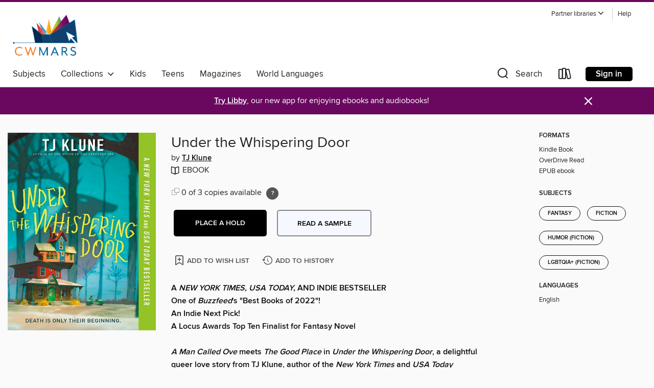

--- FILE ---
content_type: text/html; charset=utf-8
request_url: https://cwmars.overdrive.com/cwmars-grafton/content/media/5417294
body_size: 24009
content:
<!DOCTYPE html>
<html lang="en" dir="ltr" class="no-js">
    <head>
        
    <link rel="canonical" href="/media/5417294" />
    <meta name="twitter:card" content="summary" />
    <meta name="twitter:title" property="og:title" content="Under the Whispering Door"/>
    <meta property="og:url" content="https://cwmars.overdrive.com/cwmars-grafton/content/media/5417294"/>
    <meta name="twitter:description" property="og:description" content="A NEW YORK TIMES, USA TODAY, AND INDIE BESTSELLEROne of Buzzfeed&#39;s &quot;Best Books of 2022&quot;!An Indie Next Pick!A Locus Awards Top Ten Finalist for Fantasy NovelA Man Called Ove meets The Good Place in Under the Whispering Door, a delightful queer love story from TJ Klune, author of the New York Times an..."/>
    <meta property="og:site_name" content="CW MARS" />
    <meta name="twitter:site" content="@OverDriveLibs" />
    <meta name="twitter:image" property="og:image" content="https://img1.od-cdn.com/ImageType-100/2390-1/{702BA0A9-EB2D-4A93-BE8F-CC9351907C5A}IMG100.JPG"/>
    <meta property="og:locale" content="en" />
    <meta name="description" content="Learn more about Under the Whispering Door in the CW MARS digital collection."/>

        <meta http-equiv="X-UA-Compatible" content="IE=edge,chrome=1">
<meta name="viewport" content="width=device-width, initial-scale=1.0 user-scalable=1">





    
        
        
            
        

        <title>Under the Whispering Door - CW MARS - OverDrive</title>
    


<link rel='shortcut icon' type='image/x-icon' href='https://lightning.od-cdn.com/static/img/favicon.bb86d660d3929b5c0c65389d6a8e8aba.ico' />


    
        <meta name="twitter:title" property="og:title" content="CW MARS"/>
        <meta name="twitter:description" property="og:description" content="Browse, borrow, and enjoy titles from the CW MARS digital collection."/>
        <meta name="twitter:image" property="og:image" content="https://thunder.cdn.overdrive.com/logo-resized/1050?1518551088"/>
        <meta property="og:url" content="/cwmars-grafton/content/media/5417294"/>
        <meta name="twitter:card" content="summary" />
        <meta property="og:site_name" content="CW MARS" />
        <meta name="twitter:site" content="@OverDriveLibs" />
        <meta property="og:locale" content="en" />
        
    
<!-- iOS smart app banner -->
    <meta name="apple-itunes-app" content="app-id=1076402606" />
    <!-- Google Play app banner -->
    <link rel="manifest" href="https://lightning.od-cdn.com/static/manifest.ed71e3d923d287cd1dce64ae0d3cc8b8.json">
    <meta name="google-play-app" content="app-id=com.overdrive.mobile.android.libby" />
    <!-- Windows Store app banner -->
    <meta name="msApplication-ID" content="2FA138F6.LibbybyOverDrive" />
    <meta name="msApplication-PackageFamilyName" content="2FA138F6.LibbybyOverDrive_daecb9042jmvt" />


        <link rel="stylesheet" type="text/css" href="https://lightning.od-cdn.com/static/vendor.bundle.min.5eabf64aeb625aca9acda7ccc8bb0256.css" onerror="cdnError(this)" />
        <link rel="stylesheet" type="text/css" href="https://lightning.od-cdn.com/static/app.bundle.min.ffcf55beaa1e85f266f8363b9bcd4eba.css" onerror="cdnError(this)" />
        <link rel='shortcut icon' type='image/x-icon' href='https://lightning.od-cdn.com/static/img/favicon.bb86d660d3929b5c0c65389d6a8e8aba.ico' />

        
    <link rel="stylesheet" type="text/css" href="https://lightning.od-cdn.com/static/details.min.7d025fd20f5f8cb8c565a0579873c4f0.css" />

    <style>
        .sample-circle-icon {
            background:rgba(18,19,21, 0.8) !important;
        }
    </style>


        

<link rel="stylesheet" type="text/css" href="/assets/v3/css/45b2cd3100fbdebbdb6e3d5fa7e06ec7/colors.css?primary=%23121315&primaryR=18&primaryG=19&primaryB=21&primaryFontColor=%23fff&secondary=%236a085f&secondaryR=106&secondaryG=8&secondaryB=95&secondaryFontColor=%23fff&bannerIsSecondaryColor=false&defaultColor=%23222">

        <script>
    window.OverDrive = window.OverDrive || {};
    window.OverDrive.colors = {};
    window.OverDrive.colors.primary = "#121315";
    window.OverDrive.colors.secondary = "#6a085f";
    window.OverDrive.tenant = 82;
    window.OverDrive.libraryName = "CW MARS";
    window.OverDrive.advantageKey = "cwmars-grafton";
    window.OverDrive.libraryKey = "cwmars-grafton";
    window.OverDrive.accountIds = [-1,111];
    window.OverDrive.parentAccountKey = "cwmars";
    window.OverDrive.allFeatures = "";
    window.OverDrive.libraryConfigurations = {"autocomplete":{"enabled":true},"content-holds":{"enabled":true},"getACard":{"enabled":false},"backToMainCollectionLink":{"enabled":true},"promoteLibby":{"enabled":true},"switchToLibby":{"enabled":true},"disableOdAppAccess":{"enabled":true},"bannerIsSecondaryColor":{"enabled":false},"lexileScores":{"enabled":true},"atosLevels":{"enabled":true},"gradeLevels":{"enabled":true},"interestLevels":{"enabled":true},"readingHistory":{"enabled":true},"reciprocalLending":{"enabled":true},"OzoneAuthentication":{"enabled":true},"Notifications":{"enabled":true},"kindleFooter":{"enabled":true},"kindleNav":{"enabled":true},"kindleLoanFormatLimit":{"enabled":true},"kindleSearchOffer":{"enabled":true},"kindleLoanOffer":{"enabled":true},"sampleOnlyMode":{},"luckyDayMenuLink":{"enabled":true},"disableWishlist":{"enabled":false},"simplifiedNavigationBar":{"enabled":false},"geo-idc":{"enabled":false},"libby-footer-promo":{"enabled":false}};
    window.OverDrive.mediaItems = {"5417294":{"reserveId":"702ba0a9-eb2d-4a93-be8f-cc9351907c5a","subjects":[{"id":"24","name":"Fantasy"},{"id":"26","name":"Fiction"},{"id":"123","name":"Humor (Fiction)"},{"id":"1224","name":"LGBTQIA+ (Fiction)"}],"bisacCodes":["FIC009010","FIC009080","FIC011000"],"bisac":[{"code":"FIC009010","description":"Fiction / Fantasy / Contemporary"},{"code":"FIC009080","description":"Fiction / Fantasy / Humorous"},{"code":"FIC011000","description":"Fiction / LGBTQ+ / Gay"}],"levels":[],"creators":[{"id":480546,"name":"TJ Klune","role":"Author","sortName":"Klune, TJ"}],"languages":[{"id":"en","name":"English"}],"imprint":{"id":"161289","name":"Tor Books"},"isBundledChild":false,"ratings":{"maturityLevel":{"id":"generalcontent","name":"General content"},"naughtyScore":{"id":"GeneralContent","name":"General content"}},"constraints":{"isDisneyEulaRequired":false},"reviewCounts":{"premium":3,"publisherSupplier":4},"isAvailable":false,"isPreReleaseTitle":false,"estimatedReleaseDate":"2021-09-21T04:00:00Z","sample":{"href":"https://samples.overdrive.com/?crid=702ba0a9-eb2d-4a93-be8f-cc9351907c5a&.epub-sample.overdrive.com"},"publisher":{"id":"329930","name":"Tor Publishing Group"},"description":"<p><b>A <i>NEW YORK TIMES, USA TODAY, </i>AND INDIE BESTSELLER</b><br><b>One of <i>Buzzfeed</i>'s \"Best Books of 2022\"!</b><b><br>An Indie Next Pick!</b><br><b>A Locus Awards Top Ten Finalist for Fantasy Novel<br><i><br>A Man Called Ove</i> meets <i>The Good Place</i> in <i>Under the Whispering Door</i>, a delightful queer love story from TJ Klune, author of the <i>New York Times</i> and <i>USA Today</i> bestseller <i>The House in the Cerulean Sea</i>.</b><br><b>Welcome to Charon's Crossing.</b><br><b>The tea is hot, the scones are fresh, and the dead are just passing through.</b><br>When a reaper comes to collect Wallace from his own funeral, Wallace begins to suspect he might be dead.<br>And when Hugo, the owner of a peculiar tea shop, promises to help him cross over, Wallace decides he's definitely dead.<br>But even in death he's not ready to abandon the life he barely lived, so when Wallace is given one week to cross over, he sets about living a lifetime in seven days.<br>Hilarious, haunting, and kind, <i>Under the Whispering Door</i> is an uplifting story about a life spent at the office and a death spent building a home.<br>At the Publisher's request, this title is being sold without Digital Rights Management Software (DRM) applied.</p>","availableCopies":0,"ownedCopies":3,"luckyDayAvailableCopies":0,"luckyDayOwnedCopies":0,"holdsCount":16,"holdsRatio":16,"estimatedWaitDays":238,"isFastlane":true,"availabilityType":"normal","isRecommendableToLibrary":true,"isOwned":true,"isHoldable":true,"isAdvantageFiltered":false,"visitorEligible":true,"juvenileEligible":false,"youngAdultEligible":false,"contentAccessLevels":0,"classifications":{},"type":{"id":"ebook","name":"eBook"},"covers":{"cover150Wide":{"href":"https://img3.od-cdn.com/ImageType-150/2390-1/{702BA0A9-EB2D-4A93-BE8F-CC9351907C5A}IMG150.JPG","height":200,"width":150,"primaryColor":{"hex":"#27383F","rgb":{"red":39,"green":56,"blue":63}},"isPlaceholderImage":false},"cover300Wide":{"href":"https://img3.od-cdn.com/ImageType-400/2390-1/{702BA0A9-EB2D-4A93-BE8F-CC9351907C5A}IMG400.JPG","height":400,"width":300,"primaryColor":{"hex":"#1E4544","rgb":{"red":30,"green":69,"blue":68}},"isPlaceholderImage":false},"cover510Wide":{"href":"https://img1.od-cdn.com/ImageType-100/2390-1/{702BA0A9-EB2D-4A93-BE8F-CC9351907C5A}IMG100.JPG","height":680,"width":510,"primaryColor":{"hex":"#114C48","rgb":{"red":17,"green":76,"blue":72}},"isPlaceholderImage":false}},"id":"5417294","firstCreatorName":"TJ Klune","firstCreatorId":480546,"firstCreatorSortName":"Klune, TJ","title":"Under the Whispering Door","sortTitle":"Under the Whispering Door","starRating":4,"starRatingCount":977,"publishDate":"2021-09-21T00:00:00Z","publishDateText":"09/21/2021","formats":[{"identifiers":[{"type":"ASIN","value":"B0879GPLKD"}],"rights":[],"onSaleDateUtc":"2021-09-21T04:00:00+00:00","hasAudioSynchronizedText":false,"isBundleParent":false,"bundledContent":[],"fulfillmentType":"kindle","id":"ebook-kindle","name":"Kindle Book"},{"identifiers":[{"type":"ISBN","value":"9781250217332"}],"rights":[],"onSaleDateUtc":"2021-09-21T04:00:00+00:00","hasAudioSynchronizedText":false,"isBundleParent":false,"isbn":"9781250217332","bundledContent":[],"sample":{"href":"https://samples.overdrive.com/?crid=702ba0a9-eb2d-4a93-be8f-cc9351907c5a&.epub-sample.overdrive.com"},"fulfillmentType":"bifocal","id":"ebook-overdrive","name":"OverDrive Read"},{"identifiers":[{"type":"ISBN","value":"9781250217332"}],"rights":[],"fileSize":7565824,"onSaleDateUtc":"2021-09-21T04:00:00+00:00","hasAudioSynchronizedText":false,"isBundleParent":false,"isbn":"9781250217332","bundledContent":[],"fulfillmentType":"epub","accessibilityStatements":{"waysOfReading":["NoInfoForModifiableDisplay","SomeNonVisualReadingSupport"],"conformance":["NoInfoForStandards"],"navigation":[],"richContent":[],"hazards":[],"legalConsiderations":[],"additionalInformation":[]},"id":"ebook-epub-adobe","name":"EPUB eBook"}],"publisherAccount":{"id":"6222","name":"Macmillan Publishers"},"sampleIsODR":true}};
    window.OverDrive.thunderHost = "https://thunder.api.overdrive.com/v2";
    window.OverDrive.autocompleteHost = "https://autocomplete.api.overdrive.com/v1";
    window.OverDrive.autocompleteApiKey = "66d3b2fb030e46bba783b1a658705fe3";
    window.patronSettings = {};
    window.OverDrive.isAuthenticated = false;
    window.OverDrive.allowAnonymousSampling = true;
    window.OverDrive.hasLinkedCards = false;
    window.OverDrive.authType = "no-auth";
    window.OverDrive.currentRoom = false;
    window.OverDrive.supportedFormats = [{"mediaType":"ebook","id":"ebook-pdf-adobe","name":"PDF eBook"},{"mediaType":"ebook","id":"ebook-media-do","name":"MediaDo eBook"},{"mediaType":"ebook","id":"ebook-epub-adobe","name":"EPUB eBook"},{"mediaType":"ebook","id":"ebook-kobo","name":"Kobo eBook"},{"mediaType":"ebook","id":"ebook-kindle","name":"Kindle Book"},{"mediaType":"audiobook","id":"audiobook-mp3","name":"MP3 audiobook"},{"mediaType":"ebook","id":"ebook-pdf-open","name":"Open PDF eBook"},{"mediaType":"magazine","id":"magazine-overdrive","name":"OverDrive Magazine"},{"mediaType":"ebook","id":"ebook-overdrive","name":"OverDrive Read"},{"mediaType":"audiobook","id":"audiobook-overdrive","name":"OverDrive Listen audiobook"},{"mediaType":"ntc","id":"ntc-pay-per-access","name":"External service"},{"mediaType":"ntc","id":"ntc-subscription","name":"External service"},{"mediaType":"ebook","id":"ebook-epub-open","name":"Open EPUB eBook"}];
    window.OverDrive.cdn = 'https://lightning.od-cdn.com';
    window.OverDrive.features = {"query-collection-metadata":{"enabled":true,"testable":true},"hold-suspension-update":{"enabled":true,"testable":true},"luckyDayMenuLink":{"enabled":false,"testable":false},"hide-lightning-campaigns":{"enabled":true,"testable":true},"show-od-desktop-message":{"enabled":false,"testable":false},"kindleFooter":{"enabled":false,"testable":false},"kindleNav":{"enabled":false,"testable":false},"kindleLoanFormatLimit":{"enabled":false,"testable":false},"kindleSearchOffer":{"enabled":false,"testable":false},"kindleLoanOffer":{"enabled":false,"testable":false},"kindlefire-sunset":{"enabled":true,"testable":true},"mp3-in-app-only":{"enabled":true,"testable":true},"download-libby-modal":{"enabled":false,"testable":false},"libby-footer-promo":{"enabled":true,"testable":true},"simplifiedNavigationBar":{"enabled":true,"testable":true},"disableWishlist":{"enabled":true,"testable":true},"geo-idc":{"enabled":true,"testable":true},"LHTNG-5681":{"enabled":true,"testable":true},"switchToLibby":{"enabled":false,"testable":false},"disableOdAppAccess":{"enabled":true,"testable":true},"sunset-audiobook-rewrite":{"enabled":true,"testable":true},"Notifications":{"enabled":true,"testable":true},"sampleOnlyMode":{"enabled":true,"testable":true},"idc-always-captcha":{"enabled":true,"testable":true},"allow-admin-fulfillment-auth":{"enabled":false,"testable":false},"odapp-sunset":{"enabled":true,"testable":true},"tolino-other-button":{"enabled":false,"testable":true},"reenableMp3DownloadMacOSPreCatalina":{"enabled":true,"testable":true},"odread-fulfillment-first":{"enabled":true,"testable":true},"filter-out-ntc":{"enabled":true,"testable":true},"hide-disabled-formats":{"enabled":true,"testable":true},"stop-treating-ipad-like-mac":{"enabled":true,"testable":true},"suspend-modal-data-adjustment":{"enabled":true,"testable":true},"streaming-update-message":{"enabled":true,"testable":true},"macOSAudiobookMessaging":{"enabled":true,"testable":true},"noAudiobooksForMacOS":{"enabled":true,"testable":true},"ghostLogin":{"enabled":true,"testable":true},"OzoneAuthentication":{"enabled":true,"testable":true},"LuckyDay":{"enabled":true,"testable":true},"betterPatronState":{"enabled":false,"testable":true},"LHTNG-2863":{"enabled":true,"testable":true},"reciprocalLending":{"enabled":true,"testable":true},"internationalDemoMode":{"enabled":true,"testable":true},"getACard":{"enabled":true,"testable":true},"bannerIsSecondaryColor":{"enabled":true,"testable":true},"interestLevels":{"enabled":true,"testable":true},"gradeLevels":{"enabled":true,"testable":true},"lexileScores":{"enabled":true,"testable":true},"atosLevels":{"enabled":true,"testable":true},"readingHistory":{"enabled":true,"testable":true},"promoteLibby":{"enabled":true,"testable":true},"backToMainCollectionLink":{"enabled":true,"testable":true},"content-holds":{"enabled":true,"testable":true},"autocomplete":{"enabled":true,"testable":true},"_softExpiration":"2026-01-14T19:40:20.736Z"};
    window.OverDrive.languageSelection = "undefined";
    window.OverDrive.supportArticles = {"ODAppSupport":"1481728-get-help-with-the-overdrive-app","LibbySupport":"2673906","recentUpdates":"2778185","havingTrouble":"1481730-having-trouble","newOverDrive":"2145737","howToReturn":"1481263","howToReturnWindows":"1481265","howToReturnAndroid":"1482571","howToReturnIOS":"1481551","howToReturnChromebook":"1775656","sessionExpiredError":"2847569","readAlongEbook":"1749249","noWindowsPhoneSupport":"2804623","ODAppNoPDFEbook":"1481649","aboutHistory":"2833477","deviceRestrictions":"2373846"};
    window.OverDrive.showHistoryFeature = true;
    window.OverDrive.optimizeForChina = false;
    window.OverDrive.isGdprCountry = false;
    window.OverDrive.siteLogoUrl = 'https://thunder.cdn.overdrive.com/logo-resized/1050?1518551088';
    window.OverDrive.showCookieBanner = true;
    window.OverDrive.showCookieSettingsModal = false;
    window.OverDrive.insufficientTls = false;
    window.OverDrive.showGetACardModal = false;
    window.OverDrive.androidUrl = "https://play.google.com/store/apps/details?id=com.overdrive.mobile.android.libby&amp;referrer=utm_source%3Dlightning%26utm_medium%3Dbanner%26utm_campaign%3Dlibby";
    window.OverDrive.iOSUrl = "https://itunes.apple.com/us/app/libby-by-overdrive-labs/id1076402606?pt=211483&amp;ct=lightning_banner&amp;mt=8&amp;utm_medium=lightning_banner&amp;utm_source=lightning&amp;utm_campaign=libby";
    window.OverDrive.winUrl = "https://www.microsoft.com/en-us/p/libby-by-overdrive/9p6g3tcr4hzr?utm_medium=lightning_banner&amp;utm_source=lightning&amp;utm_campaign=libby&amp;utm_content=microsoft_app_store_libby&amp;activetab=pivot%3aoverviewtab";
    window.OverDrive.hasPartnerLibraries = true;
    window.OverDrive.isVisitor = false;
    window.OverDrive.showOnlyAvailable = false;
    window.OverDrive.LuckyDayLendingPeriodsByFormat = {"ebook":7,"audiobook":7};

    window.OverDrive.collectionId   = 0 || 0;
    window.OverDrive.collectionType = "";
    window.OverDrive.dyslexic = false;
    window.OverDrive.cardSignUpLink = "https://www.cwmars.org/cwmars_card";
    window.OverDrive.deviceIsMac = true;
    window.OverDrive.isWindows = false;
    window.OverDrive.isPreCatalinaMac = false;
    window.OverDrive.librarySupportUrl = "https://www.cwmars.org/libraries";
    window.OverDrive.librarySupportEmail = "";
    window.OverDrive.isTolinoDevice = false;
    window.OverDrive.enabledPlatforms = ["lightning","libby"];
    window.OverDrive.isKindle = false;
    window.OverDrive.isUnsupportedKindle = false;
    window.OverDrive.hasKanopySubscription = false;
    window.OverDrive.kanopySignUpUrl = '';
    window.OverDrive.reactEmbedded = true;
    window.OverDrive.isChina = false;
    window.OverDrive.pageMetadata = "";
    window.OverDrive.classifierIds = "";

    window.OverDrive.tlsVersion = 'TLSv1.2';
    window.OverDrive.tlsCipher = 'ECDHE-RSA-AES256-GCM-SHA384';

    window.OverDrive.features.isEnabled = function(feature){
        var feature = window.OverDrive.features[feature];
        if (!feature) {
            return false;
        }
        if (feature.enabled) {
            return true;
        }
        if (window.OverDrive.tenant === 100501 
            || window.OverDrive.tenant === 100300
            || (window.OverDrive.tenant >= 800000 && window.OverDrive.tenant < 900000) 
            || window.OverDrive.allFeatures === '1') {
            return feature.testable;
        }
    };
    window.OverDrive.isLocal = false;
    window.OverDrive.inApp = false;
    window.OverDrive.deviceType = 'desktop';
    window.OverDrive.appVersion = "";
    window.OverDrive.deepSearch = true;
    window.OverDrive.whitelistedMediaTypes = 'ebook,audiobook,magazine,video';

    
    window.OverDrive._baseUrl = '/cwmars-grafton/content';

    
    window.OverDrive._locale = 'en';
</script>

        <style>
    img.broken {
        background-image: url(https://lightning.od-cdn.com/static/img/loading.17eca6dfe312e31db61216637ca7b440.gif) !important;
    }

    a.cdnFailLink {
        color: #00f;
    }

    a.cdnFailLink:hover, a.cdnFailLink:focus {
        color: #00f;
        text-decoration: underline;
    }

    .cdnFailContainer {
        display: none;
        text-align: center;
        margin: 15px 20px 0 20px;
    }
</style>

<script>
    
    var gaEventTriggered = false;
    function cdnError(elem) {
        // Need to wait for window.onload to get elements
        window.onload = function() {
            var src = elem.src || elem.href;

            // Show CDN failure copy
            document.getElementById('cdnfail').style.display = 'block';

            // Hide site containers to not show unstyled/broken elements
            var containers = document.getElementsByClassName('js-hideOnCdnError');
            for(var x = 0; x < containers.length; x++) {
                containers[x].style.display = 'none';
            }

            // Only send 1 event to GA
            if (!gaEventTriggered && window.ga) {
                window.ga('send', 'event', {
                    eventCategory: 'CDN',
                    eventAction: 'Load Failure',
                    eventLabel: src
                });
                
                gaEventTriggered = true;
            }

            var requestData = {
                level: 'warn',
                message: 'A CDN resource has failed to load',
                fields: {
                    src: src
                }
            }

            var request = new XMLHttpRequest();
            request.open('POST', '/log', true);
            request.setRequestHeader('Content-Type', 'application/json');
            request.send(JSON.stringify(requestData));
        };
    }
</script>

        
        <script>
            
    // Bootstrap frontend media data
    window.OverDrive.titleCollection = {"reserveId":"702ba0a9-eb2d-4a93-be8f-cc9351907c5a","subjects":[{"id":"24","name":"Fantasy"},{"id":"26","name":"Fiction"},{"id":"123","name":"Humor (Fiction)"},{"id":"1224","name":"LGBTQIA+ (Fiction)"}],"bisacCodes":["FIC009010","FIC009080","FIC011000"],"bisac":[{"code":"FIC009010","description":"Fiction / Fantasy / Contemporary"},{"code":"FIC009080","description":"Fiction / Fantasy / Humorous"},{"code":"FIC011000","description":"Fiction / LGBTQ+ / Gay"}],"levels":[],"creators":[{"id":480546,"name":"TJ Klune","role":"Author","sortName":"Klune, TJ"}],"languages":[{"id":"en","name":"English"}],"imprint":{"id":"161289","name":"Tor Books"},"isBundledChild":false,"ratings":{"maturityLevel":{"id":"generalcontent","name":"General content"},"naughtyScore":{"id":"GeneralContent","name":"General content"}},"constraints":{"isDisneyEulaRequired":false},"reviewCounts":{"premium":3,"publisherSupplier":4},"isAvailable":false,"isPreReleaseTitle":false,"estimatedReleaseDate":"2021-09-21T04:00:00Z","sample":{"href":"https://samples.overdrive.com/?crid=702ba0a9-eb2d-4a93-be8f-cc9351907c5a&.epub-sample.overdrive.com"},"publisher":{"id":"329930","name":"Tor Publishing Group"},"description":"<p><b>A <i>NEW YORK TIMES, USA TODAY, </i>AND INDIE BESTSELLER</b><br><b>One of <i>Buzzfeed</i>'s \"Best Books of 2022\"!</b><b><br>An Indie Next Pick!</b><br><b>A Locus Awards Top Ten Finalist for Fantasy Novel<br><i><br>A Man Called Ove</i> meets <i>The Good Place</i> in <i>Under the Whispering Door</i>, a delightful queer love story from TJ Klune, author of the <i>New York Times</i> and <i>USA Today</i> bestseller <i>The House in the Cerulean Sea</i>.</b><br><b>Welcome to Charon's Crossing.</b><br><b>The tea is hot, the scones are fresh, and the dead are just passing through.</b><br>When a reaper comes to collect Wallace from his own funeral, Wallace begins to suspect he might be dead.<br>And when Hugo, the owner of a peculiar tea shop, promises to help him cross over, Wallace decides he's definitely dead.<br>But even in death he's not ready to abandon the life he barely lived, so when Wallace is given one week to cross over, he sets about living a lifetime in seven days.<br>Hilarious, haunting, and kind, <i>Under the Whispering Door</i> is an uplifting story about a life spent at the office and a death spent building a home.<br>At the Publisher's request, this title is being sold without Digital Rights Management Software (DRM) applied.</p>","availableCopies":0,"ownedCopies":3,"luckyDayAvailableCopies":0,"luckyDayOwnedCopies":0,"holdsCount":16,"holdsRatio":16,"estimatedWaitDays":238,"isFastlane":true,"availabilityType":"normal","isRecommendableToLibrary":true,"isOwned":true,"isHoldable":true,"isAdvantageFiltered":false,"visitorEligible":true,"juvenileEligible":false,"youngAdultEligible":false,"contentAccessLevels":0,"classifications":{},"type":{"id":"ebook","name":"eBook"},"covers":{"cover150Wide":{"href":"https://img3.od-cdn.com/ImageType-150/2390-1/{702BA0A9-EB2D-4A93-BE8F-CC9351907C5A}IMG150.JPG","height":200,"width":150,"primaryColor":{"hex":"#27383F","rgb":{"red":39,"green":56,"blue":63}},"isPlaceholderImage":false},"cover300Wide":{"href":"https://img3.od-cdn.com/ImageType-400/2390-1/{702BA0A9-EB2D-4A93-BE8F-CC9351907C5A}IMG400.JPG","height":400,"width":300,"primaryColor":{"hex":"#1E4544","rgb":{"red":30,"green":69,"blue":68}},"isPlaceholderImage":false},"cover510Wide":{"href":"https://img1.od-cdn.com/ImageType-100/2390-1/{702BA0A9-EB2D-4A93-BE8F-CC9351907C5A}IMG100.JPG","height":680,"width":510,"primaryColor":{"hex":"#114C48","rgb":{"red":17,"green":76,"blue":72}},"isPlaceholderImage":false}},"id":"5417294","firstCreatorName":"TJ Klune","firstCreatorId":480546,"firstCreatorSortName":"Klune, TJ","title":"Under the Whispering Door","sortTitle":"Under the Whispering Door","starRating":4,"starRatingCount":977,"publishDate":"2021-09-21T00:00:00Z","publishDateText":"09/21/2021","formats":[{"identifiers":[{"type":"ASIN","value":"B0879GPLKD"}],"rights":[],"onSaleDateUtc":"2021-09-21T04:00:00+00:00","hasAudioSynchronizedText":false,"isBundleParent":false,"bundledContent":[],"fulfillmentType":"kindle","id":"ebook-kindle","name":"Kindle Book"},{"identifiers":[{"type":"ISBN","value":"9781250217332"}],"rights":[],"onSaleDateUtc":"2021-09-21T04:00:00+00:00","hasAudioSynchronizedText":false,"isBundleParent":false,"isbn":"9781250217332","bundledContent":[],"sample":{"href":"https://samples.overdrive.com/?crid=702ba0a9-eb2d-4a93-be8f-cc9351907c5a&.epub-sample.overdrive.com"},"fulfillmentType":"bifocal","id":"ebook-overdrive","name":"OverDrive Read"},{"identifiers":[{"type":"ISBN","value":"9781250217332"}],"rights":[],"fileSize":7565824,"onSaleDateUtc":"2021-09-21T04:00:00+00:00","hasAudioSynchronizedText":false,"isBundleParent":false,"isbn":"9781250217332","bundledContent":[],"fulfillmentType":"epub","accessibilityStatements":{"waysOfReading":["NoInfoForModifiableDisplay","SomeNonVisualReadingSupport"],"conformance":["NoInfoForStandards"],"navigation":[],"richContent":[],"hazards":[],"legalConsiderations":[],"additionalInformation":[]},"id":"ebook-epub-adobe","name":"EPUB eBook"}],"publisherAccount":{"id":"6222","name":"Macmillan Publishers"},"sampleIsODR":true};


            
            if (typeof Intl === 'undefined') { Intl = {}; }
            if (typeof Intl.NumberFormat === 'undefined') {
                Intl.NumberFormat = function (){};
                Intl.NumberFormat.prototype.format = function (n) { return n; };
            }
        </script>

        <style>
            .body--ntcMode {
                height: auto;
                min-height: 100%;
                background-color: #fff;
            }
        </style>

        <script src="https://lightning.od-cdn.com/static/vendor.bundle.min.f23b75dd56a005d9261e6d9ace1927a2.js" onerror="cdnError(this)"></script>

        
            <script src="https://lightning.od-cdn.com/static/holds.app.min.7c74251b1a53e908c07b95a94002a2a5.js" onerror="cdnError(this)"></script>
        

        
        
        <script id="inlineModernizrScript">
            /*! modernizr 3.12.0 (Custom Build) | MIT *
 * https://modernizr.com/download/?-cssgrid_cssgridlegacy-setclasses !*/
!function(e,n,t,r){function o(e,n){return typeof e===n}function s(e,n){return!!~(""+e).indexOf(n)}function i(){return"function"!=typeof t.createElement?t.createElement(arguments[0]):_?t.createElementNS.call(t,"http://www.w3.org/2000/svg",arguments[0]):t.createElement.apply(t,arguments)}function l(){var e=t.body;return e||(e=i(_?"svg":"body"),e.fake=!0),e}function a(e,n,r,o){var s,a,f,u,d="modernizr",c=i("div"),p=l();if(parseInt(r,10))for(;r--;)f=i("div"),f.id=o?o[r]:d+(r+1),c.appendChild(f);return s=i("style"),s.type="text/css",s.id="s"+d,(p.fake?p:c).appendChild(s),p.appendChild(c),s.styleSheet?s.styleSheet.cssText=e:s.appendChild(t.createTextNode(e)),c.id=d,p.fake&&(p.style.background="",p.style.overflow="hidden",u=S.style.overflow,S.style.overflow="hidden",S.appendChild(p)),a=n(c,e),p.fake&&p.parentNode?(p.parentNode.removeChild(p),S.style.overflow=u,S.offsetHeight):c.parentNode.removeChild(c),!!a}function f(e){return e.replace(/([A-Z])/g,function(e,n){return"-"+n.toLowerCase()}).replace(/^ms-/,"-ms-")}function u(e,t,r){var o;if("getComputedStyle"in n){o=getComputedStyle.call(n,e,t);var s=n.console;if(null!==o)r&&(o=o.getPropertyValue(r));else if(s){var i=s.error?"error":"log";s[i].call(s,"getComputedStyle returning null, its possible modernizr test results are inaccurate")}}else o=!t&&e.currentStyle&&e.currentStyle[r];return o}function d(e,t){var o=e.length;if("CSS"in n&&"supports"in n.CSS){for(;o--;)if(n.CSS.supports(f(e[o]),t))return!0;return!1}if("CSSSupportsRule"in n){for(var s=[];o--;)s.push("("+f(e[o])+":"+t+")");return s=s.join(" or "),a("@supports ("+s+") { #modernizr { position: absolute; } }",function(e){return"absolute"===u(e,null,"position")})}return r}function c(e){return e.replace(/([a-z])-([a-z])/g,function(e,n,t){return n+t.toUpperCase()}).replace(/^-/,"")}function p(e,n,t,l){function a(){u&&(delete z.style,delete z.modElem)}if(l=!o(l,"undefined")&&l,!o(t,"undefined")){var f=d(e,t);if(!o(f,"undefined"))return f}for(var u,p,m,y,g,h=["modernizr","tspan","samp"];!z.style&&h.length;)u=!0,z.modElem=i(h.shift()),z.style=z.modElem.style;for(m=e.length,p=0;p<m;p++)if(y=e[p],g=z.style[y],s(y,"-")&&(y=c(y)),z.style[y]!==r){if(l||o(t,"undefined"))return a(),"pfx"!==n||y;try{z.style[y]=t}catch(e){}if(z.style[y]!==g)return a(),"pfx"!==n||y}return a(),!1}function m(e,n){return function(){return e.apply(n,arguments)}}function y(e,n,t){var r;for(var s in e)if(e[s]in n)return!1===t?e[s]:(r=n[e[s]],o(r,"function")?m(r,t||n):r);return!1}function g(e,n,t,r,s){var i=e.charAt(0).toUpperCase()+e.slice(1),l=(e+" "+b.join(i+" ")+i).split(" ");return o(n,"string")||o(n,"undefined")?p(l,n,r,s):(l=(e+" "+E.join(i+" ")+i).split(" "),y(l,n,t))}function h(e,n,t){return g(e,r,r,n,t)}var v=[],C={_version:"3.12.0",_config:{classPrefix:"",enableClasses:!0,enableJSClass:!0,usePrefixes:!0},_q:[],on:function(e,n){var t=this;setTimeout(function(){n(t[e])},0)},addTest:function(e,n,t){v.push({name:e,fn:n,options:t})},addAsyncTest:function(e){v.push({name:null,fn:e})}},Modernizr=function(){};Modernizr.prototype=C,Modernizr=new Modernizr;var w=[],S=t.documentElement,_="svg"===S.nodeName.toLowerCase(),x="Moz O ms Webkit",b=C._config.usePrefixes?x.split(" "):[];C._cssomPrefixes=b;var P={elem:i("modernizr")};Modernizr._q.push(function(){delete P.elem});var z={style:P.elem.style};Modernizr._q.unshift(function(){delete z.style});var E=C._config.usePrefixes?x.toLowerCase().split(" "):[];C._domPrefixes=E,C.testAllProps=g,C.testAllProps=h,Modernizr.addTest("cssgridlegacy",h("grid-columns","10px",!0)),Modernizr.addTest("cssgrid",h("grid-template-rows","none",!0)),function(){var e,n,t,r,s,i,l;for(var a in v)if(v.hasOwnProperty(a)){if(e=[],n=v[a],n.name&&(e.push(n.name.toLowerCase()),n.options&&n.options.aliases&&n.options.aliases.length))for(t=0;t<n.options.aliases.length;t++)e.push(n.options.aliases[t].toLowerCase());for(r=o(n.fn,"function")?n.fn():n.fn,s=0;s<e.length;s++)i=e[s],l=i.split("."),1===l.length?Modernizr[l[0]]=r:(Modernizr[l[0]]&&(!Modernizr[l[0]]||Modernizr[l[0]]instanceof Boolean)||(Modernizr[l[0]]=new Boolean(Modernizr[l[0]])),Modernizr[l[0]][l[1]]=r),w.push((r?"":"no-")+l.join("-"))}}(),function(e){var n=S.className,t=Modernizr._config.classPrefix||"";if(_&&(n=n.baseVal),Modernizr._config.enableJSClass){var r=new RegExp("(^|\\s)"+t+"no-js(\\s|$)");n=n.replace(r,"$1"+t+"js$2")}Modernizr._config.enableClasses&&(e.length>0&&(n+=" "+t+e.join(" "+t)),_?S.className.baseVal=n:S.className=n)}(w),delete C.addTest,delete C.addAsyncTest;for(var N=0;N<Modernizr._q.length;N++)Modernizr._q[N]();e.Modernizr=Modernizr}(window,window,document);
        </script>
        
        
        <script>
    'use strict';

    var __reactPagesReady = false;
    var __reactPagesReadyEvent = undefined;

    document.addEventListener('react-pages-ready', function (event) {
        __reactPagesReady = true;
        __reactPagesReadyEvent = event;
    });

    function onReactPagesReady(callback) {
        function isReadyToRender() {
            return __reactPagesReady 
                && document.readyState !== 'loading';
        }

        var callbackCalled = false;
        function handleReadyEvent() {
            if (!isReadyToRender() || callbackCalled) {
                return;
            }

            callbackCalled = true;
            callback(__reactPagesReadyEvent);
        }
        
        handleReadyEvent();

        document.addEventListener('readystatechange', function () {
            handleReadyEvent();
        });

        document.addEventListener('react-pages-ready', function () {
            handleReadyEvent();
        });
    }
</script>
        <script>
    'use strict';

    var __globalBootstrappingReady = false;
    var __reactComponentsReady = false;
    var __reactComponentsReadyEvent = undefined;

    document.addEventListener('react-components-ready', function (event) {
        __reactComponentsReady = true;
        __reactComponentsReadyEvent = event;
    });

    document.addEventListener('global-bootstrapping-ready', function () {
        __globalBootstrappingReady = true;
    });
    
    function onReactComponentsReady(callback) {
        function isReadyToRender() {
            return __reactComponentsReady 
                && __globalBootstrappingReady
                && document.readyState !== 'loading';
        }

        var callbackCalled = false;
        function handleReadyEvent() {
            if (!isReadyToRender() || callbackCalled) {
                return;
            }

            callbackCalled = true;
            callback(__reactComponentsReadyEvent);
        }
        
        handleReadyEvent();

        document.addEventListener('readystatechange', function () {
            handleReadyEvent();
        });

        document.addEventListener('react-components-ready', function () {
            handleReadyEvent();
        });

        document.addEventListener('global-bootstrapping-ready', function() {
            handleReadyEvent();
        });
    }
</script>


    <script src="https://lightning.od-cdn.com/static/react/static/js/main.e447c7ae.js"></script>


    </head>

    <body class="body   ">
        


        
            <nav>
    <div class="MobileNav js-mobileNav">
        <a class="skip-link" href="#mainContent">Skip to main content</a>
        <div class="row js-toggleRow">
            <div class="columns small-12 MobileNav-logoContainer"><a href="/cwmars-grafton/content" aria-label="CW MARS: OverDrive digital collection">
                            <img class="MobileNav-libraryLogo" alt="CW MARS" src="https://thunder.cdn.overdrive.com/logo-resized/1050?1518551088"/>
                        </a>
                    
            </div>
        </div>
        
        <div class="row js-toggleRow">
            <div class="columns small-12 MobileNav-searchContainer js-mobileSearchContainer">
                <h2 tabindex="-1" class="offscreen" role="status" aria-live="polite" id="search-label-mobile">Search</h2>
                <form class="js-quickSearchForm js-mobileSearchForm MobileNav-searchForm is-unexpanded" id="search-form-mobile"
                   autocomplete="off" method="get" action="/cwmars-grafton/content/search">
                    <button class="unstyled MobileNav-searchIconContainer left js-mobileNavSearchIcon js-doQuickSearch" aria-label="Search">
                        <i class="icon-search-nav MobileNav-searchIcon"></i>
                    </button>
                    <input type="text" maxlength="100" name="query" id="nav-search-mobile" title="Search" autocomplete="off" 
                           data-search="nav-search-mobile" placeholder="Search" aria-autocomplete="list" 
                           class="js-quickSearchInput js-mobileSearchInput MobileNav-searchInput js-MobileNav-interactable" value="" aria-controls="mobileAdvancedSearch autocompletions-mobile" aria-expanded="false" aria-haspopup="true" role="combobox"/>
                </form>
                <span class="right js-searchControlContainer u-hideMe MobileNav-searchControlContainer">
                    <button class="unstyled js-clearMobileSearch js-MobileNav-interactable MobileNav-clearSearchIconContainer" aria-label="Clear search"><i class="icon-clear MobileNav-clearSearchIcon"></i></button>
                    <button class="unstyled js-doQuickSearch u-allCaps MobileNav-submitSearch">Search</button>
                </span>
                <span class="right MobileNav-iconContainer js-mobileNavIconContainer">
                    
                        
                        <a href="/cwmars-grafton/content/account/loans" aria-label="Loans" tabindex="0" class="MobileNav-bookshelfLink js-MobileNav-interactable">
                            <i class="icon-bookshelf MobileNav-bookshelfIcon" aria-hidden="true"></i>
                        </a>
                    
                    <h2 tabindex="-1" class="offscreen">Browse menu</h2>
                    <button data-toggle="mobile-nav-foundation-dropdown" class="js-mobileMenu MobileNav-accountMenu js-MobileNav-interactable" id="hamburger" aria-expanded="false"
                        aria-label="Browse menu" title="Browse menu" tabindex="0">
                        <i class="icon-hamburger MobileNav-hamburgerIcon" aria-hidden="true"></i>
                    </button>
                </span>
            </div>
        </div>

        <div class="js-quickSearchAutocompletionsMobile"></div>
        
        <div class="MobileNav-advancedSearchContainer js-advancedSearchContainer row u-hideMe js-toggleRow js-MobileNav-interactable" aria-hidden="true">
            <a class="MobileNav-advancedSearchText js-advancedSearchLink js-MobileNav-interactable" id="mobileAdvancedSearch" href="/cwmars-grafton/content/advanced-search" tabindex="0" aria-live="polite" aria-label="Advanced Search">
                <div class="small-12 columns MobileNav-advancedSearch">
                    Advanced
                </div>
            </a>
        </div><div class="MobileNav-advantageTout js-advantageTout row js-toggleRow u-hideMe">
                    <div class="columns small-12">
                        <a class="MobileNav-closeAdvantageTout right js-closeAdvantageTout"
                        href="javascript:void(0)" aria-label="Close" role="button" tabindex="0">&#215;</a>
                        <p class="MobileNav-advantageToutText text-center">
                            More titles and copies may be available to you. Sign in to see the full collection.
                        </p>
                        <div class="MobileNav-advantageToutSigninContainer text-center">
                            <a href="/account/sign-in?forward=%2Fcwmars-grafton%2Fcontent%2Fmedia%2F5417294" class="u-allCaps primary button MobileNav-advantageToutSignin" tabindex="0" aria-label="More titles and copies may be available to you. Sign in to see the full collection.">
                                Sign in
                            </a>
                        </div>
                    </div>
                </div>
            
    </div>
</nav>
<div class="nav-container Nav js-nav" aria-hidden="false">
        <div class="row">
            <nav class="top-bar unexpanded js-top-bar" data-topbar data-options="mobile_show_parent_link: false">
                <a class="skip-link" href="#mainContent">Skip to main content</a>
                <div class="white-cover"></div>

                <section class="top-bar-section">

                    <div class="DesktopNavLinks Nav-topRightLinks">

                        
                            <span class="Nav-topRightLink">
                                <a class="DesktopNavLinks-link Nav-partnerLibrariesLink" tabindex="0"  data-dropdown="rla-dropdown" href="#" aria-controls="rla-dropdown" aria-expanded="false" role="button" id="rla-dropdown-button">
                                    <span>Partner libraries</span>
                                    <i class="icon-down-arrow" aria-hidden="true"></i>
                                </a>
                                <div class="f-dropdown partnerLibrariesDropdown" data-options="align:top" id="rla-dropdown"  data-dropdown-content  aria-hidden="true" aria-haspopup="true" tabindex="-1">
                                    <div class="partnerLibrariesDropdownHeader">You can use your CW MARS card to borrow titles from these partner libraries:</div>
                                    <div class="partnerLibrariesDropdownList" role="list">
                                        <div role="listitem">
                                                <a target="_blank" rel="noreferrer" href="https://bpl.overdrive.com/bpl-visitor/content" class="partnerLibraryLink" title="Boston Public Library">
                                                    <span class="partnerLibraryDot" style="background-color:#009fde"></span>
                                                    <span class="partnerLibraryName">Boston Public Library</span>
                                                </a>
                                            </div>
                                        <div role="listitem">
                                                <a target="_blank" rel="noreferrer" href="https://clamsnet.overdrive.com/clamsnet-visitor/content" class="partnerLibraryLink" title="CLAMS">
                                                    <span class="partnerLibraryDot" style="background-color:#a8906a"></span>
                                                    <span class="partnerLibraryName">CLAMS</span>
                                                </a>
                                            </div>
                                        <div role="listitem">
                                                <a target="_blank" rel="noreferrer" href="https://mvlc.overdrive.com/mvlc-visitor/content" class="partnerLibraryLink" title="Merrimack Valley Library Consortium">
                                                    <span class="partnerLibraryDot" style="background-color:#77afbe"></span>
                                                    <span class="partnerLibraryName">Merrimack Valley Library Consortium</span>
                                                </a>
                                            </div>
                                        <div role="listitem">
                                                <a target="_blank" rel="noreferrer" href="https://minuteman.overdrive.com/minuteman-visitor/content" class="partnerLibraryLink" title="Minuteman Library Network">
                                                    <span class="partnerLibraryDot" style="background-color:#47548f"></span>
                                                    <span class="partnerLibraryName">Minuteman Library Network</span>
                                                </a>
                                            </div>
                                        <div role="listitem">
                                                <a target="_blank" rel="noreferrer" href="https://noble.overdrive.com/noble-visitor/content" class="partnerLibraryLink" title="NOBLE: North of Boston Library Exchange">
                                                    <span class="partnerLibraryDot" style="background-color:#00639e"></span>
                                                    <span class="partnerLibraryName">NOBLE: North of Boston Library Exchange</span>
                                                </a>
                                            </div>
                                        <div role="listitem">
                                                <a target="_blank" rel="noreferrer" href="https://ocln.overdrive.com/ocln-visitor/content" class="partnerLibraryLink" title="Old Colony Library Network">
                                                    <span class="partnerLibraryDot" style="background-color:#043f3f"></span>
                                                    <span class="partnerLibraryName">Old Colony Library Network</span>
                                                </a>
                                            </div>
                                        <div role="listitem">
                                                <a target="_blank" rel="noreferrer" href="https://sails.overdrive.com/sails-visitor/content" class="partnerLibraryLink" title="SAILS Library Network">
                                                    <span class="partnerLibraryDot" style="background-color:#1c97c3"></span>
                                                    <span class="partnerLibraryName">SAILS Library Network</span>
                                                </a>
                                            </div>
                                        </div>
                                </div>
                            </span>
                        <a target="_blank" rel="noreferrer" href="https://help.overdrive.com?Key=cwmars-grafton&Sup=https%3A%2F%2Fwww.cwmars.org%2Flibraries&edge=true" class="DesktopNavLinks-link Nav-topRightLink">Help</a>
                        </div>

                    <div tabindex="-1" class="Nav-logoWrapper--desktop"><a aria-label="CW MARS: OverDrive digital collection" href="/cwmars-grafton/content">
                                    <img class="Nav-logo--desktop" alt="CW MARS" src="https://thunder.cdn.overdrive.com/logo-resized/1050?1518551088"/>
                                </a>
                            
                        
                    </div>

                    <h2 class="offscreen" tabindex="-1">Browse options</h2>
                
                    <!-- Left Nav Section -->
<nav>
    <ul class="left desktop hide-for-small-only Nav-bottomLeftLinksWrapper">
        <li tabindex="-1">
            <a tabindex="0" href="/cwmars-grafton/content/browse" class="main-level" data-action="main-navigation" nav-name="Subjects">
                Subjects
            </a>
        </li><li tabindex="-1" class="Nav-collectionsDropLink">
            <a tabindex="0" class="main-level Nav-collectionsLink" data-dropdown="drop-collections" aria-controls="drop-collections" aria-expanded="false" data-action="main-navigation" nav-name="Collections" role="button" href="javascript:void(0)">
                Collections
                &nbsp;
                <i class="icon-down-arrow Nav-collectionsDropArrow" tabindex="-1" aria-hidden="true"></i>
            </a>
        </li><li tabindex="-1">
                    <a tabindex="0" href="/cwmars-grafton/kids" aria-label="" class="main-level" data-action="main-navigation" nav-name="Kids" lang="en">
                        Kids
                    </a>
                </li>
            <li tabindex="-1">
                    <a tabindex="0" href="/cwmars-grafton/teens" aria-label="" class="main-level" data-action="main-navigation" nav-name="Teens" lang="en">
                        Teens
                    </a>
                </li>
            <li tabindex="-1">
                    <a tabindex="0" href="/cwmars-grafton/magazines" aria-label="" class="main-level" data-action="main-navigation" nav-name="Magazines" lang="en">
                        Magazines
                    </a>
                </li>
            <li tabindex="-1">
                    <a tabindex="0" href="/cwmars-grafton/world-languages" aria-label="" class="main-level" data-action="main-navigation" nav-name="World Languages" lang="en">
                        World Languages
                    </a>
                </li>
            </ul>

    <div data-equalizer id="drop-collections" class="drop content f-dropdown dynamic Nav-collectionsDropdown" aria-hidden="true" tabindex="-1">
        <div class="large-11 medium-12 columns large-centered medium-centered">
            <ul class="large-block-grid-5 medium-block-grid-5"><li>
                        <h3 tabindex="-1" class="u-allCaps Nav-collectionsDropHeading">Special</h3>
                        <ul><li tabindex="-1">
                                        <a tabindex="-1" href="/cwmars-grafton/kids" aria-label="" class="featured-collection-item Nav-featuredCollectionItem" lang="en">
                                            Kids
                                        </a>
                                    </li>
                                
                            <li tabindex="-1">
                                        <a tabindex="-1" href="/cwmars-grafton/teens" aria-label="" class="featured-collection-item Nav-featuredCollectionItem" lang="en">
                                            Teens
                                        </a>
                                    </li>
                                
                            <li tabindex="-1">
                                        <a tabindex="-1" href="/cwmars-grafton/magazines" aria-label="" class="featured-collection-item Nav-featuredCollectionItem" lang="en">
                                            Magazines
                                        </a>
                                    </li>
                                
                            <li tabindex="-1">
                                        <a tabindex="-1" href="/cwmars-grafton/world-languages" aria-label="" class="featured-collection-item Nav-featuredCollectionItem" lang="en">
                                            World Languages
                                        </a>
                                    </li>
                                
                            <li tabindex="-1">
                                        <a tabindex="-1" href="/cwmars-grafton/comics" aria-label="" class="featured-collection-item Nav-featuredCollectionItem" lang="en">
                                            Comics
                                        </a>
                                    </li>
                                
                            
                            
                        </ul>
                    </li>
                            <li>
                                <h3 tabindex="-1" class="u-allCaps Nav-collectionsDropHeading" lang="en">EBOOKS</h3>
                                <ul>
                                    <li><a class="featured-collection-item Nav-featuredCollectionItem" href="/cwmars-grafton/content/collection/26701" tabindex="-1" lang=""><span>Available now</span></a></li>
                                        
                                    <li><a class="featured-collection-item Nav-featuredCollectionItem" href="/cwmars-grafton/content/collection/26702" tabindex="-1" lang=""><span>New eBook additions</span></a></li>
                                        
                                    <li><a class="featured-collection-item Nav-featuredCollectionItem" href="/cwmars-grafton/content/collection/26703" tabindex="-1" lang=""><span>New kids additions</span></a></li>
                                        
                                    <li><a class="featured-collection-item Nav-featuredCollectionItem" href="/cwmars-grafton/content/collection/26704" tabindex="-1" lang=""><span>New teen additions</span></a></li>
                                        
                                    <li><a class="featured-collection-item Nav-featuredCollectionItem" href="/cwmars-grafton/content/collection/26705" tabindex="-1" lang=""><span>Most popular</span></a></li>
                                        
                                    <li><a class="featured-collection-item Nav-featuredCollectionItem" href="/cwmars-grafton/content/collection/1254320" tabindex="-1" lang=""><span>Spanish Titles for Young Readers</span></a></li>
                                        
                                    <li><a class="featured-collection-item Nav-featuredCollectionItem" href="/cwmars-grafton/content/collection/26706" tabindex="-1" lang=""><span>Try something different</span></a></li>
                                        
                                    <li><a class="featured-collection-item Nav-featuredCollectionItem" href="/cwmars-grafton/content/collection/1664516" tabindex="-1" lang=""><span>Explore All-Access Romance!</span></a></li>
                                        
                                    <li><a class="featured-collection-item Nav-featuredCollectionItem" href="/cwmars-grafton/content/collection/1664517" tabindex="-1" lang=""><span>Get Started With All-Access Comics!</span></a></li>
                                        
                                    <li>
                                        <a class="view-all-collections Nav-featuredCollectionItem contrast" href="/cwmars-grafton/content/collections/featured/1" tabindex="-1">
                                            <span>
                                                See all ebooks collections&nbsp; <i class="icon-forward-arrow chevron" aria-hidden="true"></i>
                                            </span>
                                        </a>
                                    </li>
                                </ul>
                            </li>
                        
                    
                            <li>
                                <h3 tabindex="-1" class="u-allCaps Nav-collectionsDropHeading" lang="en">AUDIOBOOKS</h3>
                                <ul>
                                    <li><a class="featured-collection-item Nav-featuredCollectionItem" href="/cwmars-grafton/content/collection/26707" tabindex="-1" lang=""><span>Available now</span></a></li>
                                        
                                    <li><a class="featured-collection-item Nav-featuredCollectionItem" href="/cwmars-grafton/content/collection/26708" tabindex="-1" lang=""><span>New Audiobook Additions</span></a></li>
                                        
                                    <li><a class="featured-collection-item Nav-featuredCollectionItem" href="/cwmars-grafton/content/collection/26709" tabindex="-1" lang=""><span>New kids additions</span></a></li>
                                        
                                    <li><a class="featured-collection-item Nav-featuredCollectionItem" href="/cwmars-grafton/content/collection/26710" tabindex="-1" lang=""><span>New teen additions</span></a></li>
                                        
                                    <li><a class="featured-collection-item Nav-featuredCollectionItem" href="/cwmars-grafton/content/collection/26711" tabindex="-1" lang=""><span>Most popular</span></a></li>
                                        
                                    <li><a class="featured-collection-item Nav-featuredCollectionItem" href="/cwmars-grafton/content/collection/26712" tabindex="-1" lang=""><span>Try something different</span></a></li>
                                        
                                    <li>
                                        <a class="view-all-collections Nav-featuredCollectionItem contrast" href="/cwmars-grafton/content/collections/featured/2" tabindex="-1">
                                            <span>
                                                See all audiobooks collections&nbsp; <i class="icon-forward-arrow chevron" aria-hidden="true"></i>
                                            </span>
                                        </a>
                                    </li>
                                </ul>
                            </li>
                        
                    
            </ul>
        </div>
    </div>
</nav><!-- Right Nav Section -->
<h2 class="offscreen" tabindex="-1">Search and account</h2>
<ul role="presentation" class="right desktop hide-for-small-only Nav-bottomRightLinks">
    <li class="Nav-searchIconContainer">
        <a role="button" href="javascript:void(0)" class="js-toggleSearch js-Nav-interactable" aria-controls="search-form" aria-expanded="false" aria-label="Search">
            <i class="icon-search-nav Nav-searchIcon--desktop" aria-hidden="true"></i><span class="Nav-searchText">Search</span>
        </a>
    </li>
    
        
        <li>
            <a href="/cwmars-grafton/content/account/loans" class="shelf-icon-container js-Nav-interactable" aria-label="Loans">
                <i class="icon-bookshelf Nav-bookshelfIcon--desktop" aria-hidden="true"></i>
            </a>
        </li><li role="presentation" class="Nav-signInWrapper">

                <a href="/account/sign-in?forward=%2Fcwmars-grafton%2Fcontent%2Fmedia%2F5417294" class="desktopSignIn radius Nav-signIn button primary js-Nav-interactable" tabindex="0">Sign in</a>
                <!-- TODO: refactor advantage tout so that it's not a dropdown linked directly to the sign-in button (confusing screen-readers) -->
                <a data-dropdown="dropAccount" aria-haspopup="true" style="top: -1rem; height:0" data-options="align:bottom" class="signed-out js-account-menu-link Nav-signIn button primary radius invisible js-Nav-interactable" aria-controls="dropAccount" aria-expanded="false" href="#" id="account-holder-name">Sign in</a>

                <div id="dropAccount" data-dropdown-content class="f-dropdown large content Nav-advantageTout" aria-hidden="true" tabindex="-1">
                    <a class="close-advantage-tout contrast js-closeAdvantageTout" href="javascript:void(0)" aria-label="Close" role="button" tabindex="0">&#215;</a>
                    <p class="advantage-tout-text">
                        More titles and copies may be available to you. Sign in to see the full collection.
                    </p>
                    <div class="text-center">
                        <a href="/account/sign-in?forward=%2Fcwmars-grafton%2Fcontent%2Fmedia%2F5417294" class="sign-in contrast u-allCaps Nav-advantageToutSignIn primary button" tabindex="0">
                            Sign in
                        </a>
                    </div>
                </div>
            </li>
        
</ul>
                </section>

                
            </nav><div class="dropdown-pane" id="mobile-nav-foundation-dropdown" data-dropdown data-menu="main">
    <div class="mobile-nav-wrapper">
        <div class="mobile-nav-menu">
            <ul class="accordion top-nav" data-accordion>

                <li>
                        <div class="help-mobile">
                            <a class="signed-out js-account-menu-link Nav-signIn button primary radius" href="/account/sign-in?forward=%2Fcwmars-grafton%2Fcontent%2Fmedia%2F5417294" >
                                Sign in
                            </a>
                        </div>
                    </li>
                    
                

                <li>
                    <div class="help-mobile">
                        <a class="contrast" href="/cwmars-grafton/content/browse" data-action="main-navigation" nav-name="Subjects">Subjects</a>
                    </div>
                </li><li class="accordion-navigation top-nav" data-sub-nav="featured-collections">
                        <a href="#featured-collections" id="featured-collections-heading" aria-controls="featured-collections" class="contrast nav-panel-name">Collections</a><span class="nav-panel-icon" tabindex="-1"><i class="icon-forward-arrow panel-arrow right chevron" aria-hidden="true" data-action="main-navigation" nav-name="Collections"></i></span>

                        <div id="featured-collections" class="content" role="region" aria-labelledby="featured-collections-heading">

                                <hr/>
                                
                            <ul>
                                                                                     
                                            <li class="nav-heading" lang="en">EBOOKS</li>
                                            <li><a href="/cwmars-grafton/content/collection/26701" class="js-link" lang=""><span>Available now</span></a></li>
                                                
                                            <li><a href="/cwmars-grafton/content/collection/26702" class="js-link" lang=""><span>New eBook additions</span></a></li>
                                                
                                            <li><a href="/cwmars-grafton/content/collection/26703" class="js-link" lang=""><span>New kids additions</span></a></li>
                                                
                                            <li><a href="/cwmars-grafton/content/collection/26704" class="js-link" lang=""><span>New teen additions</span></a></li>
                                                
                                            <li><a href="/cwmars-grafton/content/collection/26705" class="js-link" lang=""><span>Most popular</span></a></li>
                                                
                                            <li><a href="/cwmars-grafton/content/collection/1254320" class="js-link" lang=""><span>Spanish Titles for Young Readers</span></a></li>
                                                
                                            <li><a href="/cwmars-grafton/content/collection/26706" class="js-link" lang=""><span>Try something different</span></a></li>
                                                
                                            <li><a href="/cwmars-grafton/content/collection/1664516" class="js-link" lang=""><span>Explore All-Access Romance!</span></a></li>
                                                
                                            <li><a href="/cwmars-grafton/content/collection/1664517" class="js-link" lang=""><span>Get Started With All-Access Comics!</span></a></li>
                                                
                                            <li><a href="/cwmars-grafton/content/collections/featured/1" class="collection-link"><span><b>See all ebooks collections<i class="icon-forward-arrow chevron" aria-hidden="true"></i></b></span></a></li>
                                        
                                    </ul>
                                

                                <hr/>
                                
                            <ul>
                                                                                     
                                            <li class="nav-heading" lang="en">AUDIOBOOKS</li>
                                            <li><a href="/cwmars-grafton/content/collection/26707" class="js-link" lang=""><span>Available now</span></a></li>
                                                
                                            <li><a href="/cwmars-grafton/content/collection/26708" class="js-link" lang=""><span>New Audiobook Additions</span></a></li>
                                                
                                            <li><a href="/cwmars-grafton/content/collection/26709" class="js-link" lang=""><span>New kids additions</span></a></li>
                                                
                                            <li><a href="/cwmars-grafton/content/collection/26710" class="js-link" lang=""><span>New teen additions</span></a></li>
                                                
                                            <li><a href="/cwmars-grafton/content/collection/26711" class="js-link" lang=""><span>Most popular</span></a></li>
                                                
                                            <li><a href="/cwmars-grafton/content/collection/26712" class="js-link" lang=""><span>Try something different</span></a></li>
                                                
                                            <li><a href="/cwmars-grafton/content/collections/featured/2" class="collection-link"><span><b>See all audiobooks collections<i class="icon-forward-arrow chevron" aria-hidden="true"></i></b></span></a></li>
                                        
                                    </ul>
                                

                                <hr/>
                                
                            

                                
                            
                        </div>
                    </li>

                <li tabindex="-1">
                            <a tabindex="0" href="/cwmars-grafton/kids" aria-label="" class="contrast nav-panel-name" data-action="main-navigation" nav-name="Kids" lang="en">
                                Kids
                            </a>
                        </li>
                    <li tabindex="-1">
                            <a tabindex="0" href="/cwmars-grafton/teens" aria-label="" class="contrast nav-panel-name" data-action="main-navigation" nav-name="Teens" lang="en">
                                Teens
                            </a>
                        </li>
                    <li tabindex="-1">
                            <a tabindex="0" href="/cwmars-grafton/magazines" aria-label="" class="contrast nav-panel-name" data-action="main-navigation" nav-name="Magazines" lang="en">
                                Magazines
                            </a>
                        </li>
                    <li tabindex="-1">
                            <a tabindex="0" href="/cwmars-grafton/world-languages" aria-label="" class="contrast nav-panel-name" data-action="main-navigation" nav-name="World Languages" lang="en">
                                World Languages
                            </a>
                        </li>
                    <li tabindex="-1">
                            <a tabindex="0" href="/cwmars-grafton/comics" aria-label="" class="contrast nav-panel-name" data-action="main-navigation" nav-name="Comics" lang="en">
                                Comics
                            </a>
                        </li>
                    

                

                    <li>
                        <div class="help-mobile">
                            <a class="text-center contrast" target="_blank" rel="noreferrer" href="https://help.overdrive.com?Key=cwmars-grafton&Sup=https%3A%2F%2Fwww.cwmars.org%2Flibraries&edge=true">Help</a>
                        </div>
                    </li>
                <li class="accordion-navigation top-nav" data-sub-nav="partner-libraries-menu-mobile">
                        <a href="#rla-nav-menu" role="tab" id="rla-menu-mobile-heading" aria-controls="partner-libraries-menu-mobile" class="contrast nav-panel-name"  aria-label="Partner libraries"><span>Partner libraries</span></a><span href="#rla-nav-menu" class="nav-panel-icon"  tabindex="-1"><i class="icon-forward-arrow panel-arrow right chevron" aria-hidden="true"></i></span>
                        <div id="partner-libraries-menu-mobile" role="tabpanel" aria-labelledby="rla-menu-mobile-heading" class="content">
                            <div class="partnerLibrariesMenuMobile">
                                <div class="partnerLibrariesHeader">You can use your CW MARS card to borrow titles from these partner libraries:</div>
                                <div class="partnerLibrariesList" role="list">
                                
                                    <div role="listitem">
                                        <a target="_blank" rel="noreferrer" href="https://bpl.overdrive.com/bpl-visitor/content" class="partnerLibraryLink" title="Boston Public Library">
                                            <span class="partnerLibraryDot" style="background-color:#009fde"></span>
                                            <span class="partnerLibraryName">Boston Public Library</span>
                                        </a>
                                    </div>
                                
                                    <div role="listitem">
                                        <a target="_blank" rel="noreferrer" href="https://clamsnet.overdrive.com/clamsnet-visitor/content" class="partnerLibraryLink" title="CLAMS">
                                            <span class="partnerLibraryDot" style="background-color:#a8906a"></span>
                                            <span class="partnerLibraryName">CLAMS</span>
                                        </a>
                                    </div>
                                
                                    <div role="listitem">
                                        <a target="_blank" rel="noreferrer" href="https://mvlc.overdrive.com/mvlc-visitor/content" class="partnerLibraryLink" title="Merrimack Valley Library Consortium">
                                            <span class="partnerLibraryDot" style="background-color:#77afbe"></span>
                                            <span class="partnerLibraryName">Merrimack Valley Library Consortium</span>
                                        </a>
                                    </div>
                                
                                    <div role="listitem">
                                        <a target="_blank" rel="noreferrer" href="https://minuteman.overdrive.com/minuteman-visitor/content" class="partnerLibraryLink" title="Minuteman Library Network">
                                            <span class="partnerLibraryDot" style="background-color:#47548f"></span>
                                            <span class="partnerLibraryName">Minuteman Library Network</span>
                                        </a>
                                    </div>
                                
                                    <div role="listitem">
                                        <a target="_blank" rel="noreferrer" href="https://noble.overdrive.com/noble-visitor/content" class="partnerLibraryLink" title="NOBLE: North of Boston Library Exchange">
                                            <span class="partnerLibraryDot" style="background-color:#00639e"></span>
                                            <span class="partnerLibraryName">NOBLE: North of Boston Library Exchange</span>
                                        </a>
                                    </div>
                                
                                    <div role="listitem">
                                        <a target="_blank" rel="noreferrer" href="https://ocln.overdrive.com/ocln-visitor/content" class="partnerLibraryLink" title="Old Colony Library Network">
                                            <span class="partnerLibraryDot" style="background-color:#043f3f"></span>
                                            <span class="partnerLibraryName">Old Colony Library Network</span>
                                        </a>
                                    </div>
                                
                                    <div role="listitem">
                                        <a target="_blank" rel="noreferrer" href="https://sails.overdrive.com/sails-visitor/content" class="partnerLibraryLink" title="SAILS Library Network">
                                            <span class="partnerLibraryDot" style="background-color:#1c97c3"></span>
                                            <span class="partnerLibraryName">SAILS Library Network</span>
                                        </a>
                                    </div>
                                
                                </div>
                            </div>
                        </div>
                    </li></ul>
        </div>
    </div>
</div></div><div class="row js-nav-search-drop js-desktopSearchContainer hideMe" aria-hidden="true">
    <hr class="Nav-searchSeparator"/>
    <div class="large-12 columns">
        <div class="Nav-searchDrop">
            <div class="search-bar Nav-searchBar">
                <form class="js-quickSearchDesktop js-quickSearchForm" id="search-form" method="get" action="/cwmars-grafton/content/search">
                    <label class="hideMe" id="search-label-desktop" for="nav-search" role="status" aria-live="polite">Search</label>
                    <input tabindex="0" type="text" maxlength="100" name="query" id="nav-search" title="Search" autocomplete="off"
                            data-search="nav-search" aria-labelledby="search-label-desktop" aria-autocomplete="list" role="combobox" aria-expanded="false" aria-controls="autocompletions-desktop" 
                            class="js-quickSearchInput search-input Nav-searchInput" value="" placeholder="Search"/>

                    <div class="Nav-searchButtonContainer">
                        <i class="icon-clear js-clearSearch Nav-clearSearch right hideMe" tabindex="0" role="button"></i>
                        <button tabindex="0" class="js-doQuickSearch fake-button right Nav-submitSearch" aria-label="Submit search.">
                            <span tabindex="-1" class="desktop-search Nav-searchButton right">
                                <i class="icon-search-nav Nav-searchIcon--desktop is-submit" aria-hidden="true"></i>
                            </span>
                        </button>
                    </div>

                    <div class="js-quickSearchAutocompletionsDesktop"></div>

                    <a class="js-desktopAdvancedSearch help-link-desktop advanced-search-desktop Nav-advancedSearch right" tabindex="0" href="/cwmars-grafton/content/advanced-search" aria-label="Advanced Search">Advanced<i class="icon-forward-arrow Nav-advancedSearchCaret right"></i></a>

                </form>
            </div>
        </div>
    </div>
</div></div>
    
    <div class="toast-placeholder js-toastPlaceholder"></div>

    
        <div class="js-toaster"></div>
    

    <div id="sample-only-banner"></div>


        

        
            
        

        <div id="cdnfail" class="cdnFailContainer">Error loading page.<br/>Try refreshing the page. If that doesn't work, there may be a network issue, and you can use our <a href="/selftest" class="cdnFailLink">self test page</a> to see what's preventing the page from loading.<br/><a href="https://help.overdrive.com/customer/portal/articles/2663201" class="cdnFailLink">Learn more about possible network issues</a> or <a href="https://help.overdrive.com/customer/en/portal/articles/1613698" class="cdnFailLink">contact support</a> for more help.</div>
        <input type="hidden" id="csrf" name="_csrf" value="Fg8uDeIg-lZdCI-PG0yl7edurZq9Y4SrkpTo">
        <div role="dialog" id="sample-dynamic-modal" class="sample-modal reveal-modal large" data-reveal aria-hidden="true" role="dialog">
    <div class="modal-header">
        <h2 data-first-focus tabindex="0" class="primary-color modal-title js-first-focus" data-sample-title></h2>
        <a class="close-reveal-modal" tabindex="0" role="button" aria-label="Close">&#215;</a>
    </div>

    <div class="modal-container">
        <iframe id="sample-dynamic-iframe" data-src class="js-last-focus"></iframe>
    </div>
</div>

        <main id="mainContent" class="container js-hideOnCdnError">
            
    <div class="title-header-container Details" aria-hidden="false" id="main">
        <div class="title-header-overlay">
            <div class="row">
                <div class="medium-3 below-980-4 below-600-12 columns cover-column">
                    
                    


    


<div class="CoverImageContainer" style="background-color: #114C48">
        <img aria-label="Title details for Under the Whispering Door by TJ Klune - Wait list ebook"
          class="large-title js-details-cover-image" src="https://img1.od-cdn.com/ImageType-100/2390-1/{702BA0A9-EB2D-4A93-BE8F-CC9351907C5A}IMG100.JPG" alt="Title details for Under the Whispering Door by TJ Klune - Wait list" style="background-color: #114C48"/>
</div>

                </div>

                
                <div class="medium-6 below-980-8 below-600-full-width below-600-text-center columns title-column-top">
    <div class="TitleDetailsHeading">
        <h1 class="TitleDetailsHeading-title " lang="en" aria-label="Title details for Under the Whispering Door by TJ Klune - Wait list" tabindex="-1">Under the Whispering Door</h1>

        
        
        

        

        <div class="TitleSeries"></div>

        
            
                
                    
                
                <div class="TitleDetailsHeading-creator">
                    
                    
                    by <a aria-label="Search by author, TJ Klune" lang="en" href="/cwmars-grafton/content/search/creatorId?query=480546&sortBy=newlyadded" class="TitleDetailsHeading-creatorLink">TJ Klune</a>

                    
                </div>
            
        

        <span class="TitleDetailsHeading-formatBadge">
            <i class="icon-ebook TitleDetailsHeading-formatBadgeIcon" aria-hidden="true"></i><span class="u-allCaps">ebook</span>

            
                
            
        </span>
    </div>

    

    <div class="show-for-600-up js-copiesAvailableContainer">
    </div>

    <div class="show-for-600-down js-copiesAvailableContainer-LuckyDay" style="overflow: hidden">
    </div>

    <div class="LuckyDayCantPlaceHoldContainer"></div>

    
    <div class="action-button-top">
    <div class="Details-buttonContainer ">
        <span class="TitleAction">
            
            <a tabindex="0" href="#" class="TitleActionButton button radius is-button js-placeholder primary" disabled="disabled">
                <div class="spinner"></div>
            </a>
        </span>

        
        
            
    
        <a href="#"
        class="button secondary radius big sample contrast below-600-full-width desktop u-allCaps sample-button Button-sampleButton js-sampleButton"
        data-href="https://samples.overdrive.com/?crid=702ba0a9-eb2d-4a93-be8f-cc9351907c5a&amp;.epub-sample.overdrive.com"
        data-media-id="5417294"
        data-title="Under the Whispering Door"
        data-type="ebook"
        role="button">
            
                Read a sample
            
        </a>

        <a href="https://samples.overdrive.com/?crid=702ba0a9-eb2d-4a93-be8f-cc9351907c5a&amp;.epub-sample.overdrive.com" class="button secondary radius big sample contrast below-600-full-width mobile u-allCaps sample-button Button-sampleButton no-auth" target="_blank" rel="noreferrer">
            
                Read a sample
            
        </a>
    


        

        

        
    </div>

    

    
        <div class="wishlist-container"></div>
    

    <div class="ReadingHistoryButton-container"></div>
    <div class="show-for-600-down js-copiesAvailableContainer"></div>

    <div class="row small-centered">
        <div class="small-12 columns TitleDetailsDescription" data-title-description-container>
    <div class="margin-top-medium">
        <div class="js-title-description-container" id="title-description">
            <article class="TitleDetailsDescription-description js-title-description" lang="en">
                
                    <p><b>A <i>NEW YORK TIMES, USA TODAY, </i>AND INDIE BESTSELLER</b><br><b>One of <i>Buzzfeed</i>'s "Best Books of 2022"!</b><b><br>An Indie Next Pick!</b><br><b>A Locus Awards Top Ten Finalist for Fantasy Novel<br><i><br>A Man Called Ove</i> meets <i>The Good Place</i> in <i>Under the Whispering Door</i>, a delightful queer love story from TJ Klune, author of the <i>New York Times</i> and <i>USA Today</i> bestseller <i>The House in the Cerulean Sea</i>.</b><br><b>Welcome to Charon's Crossing.</b><br><b>The tea is hot, the scones are fresh, and the dead are just passing through.</b><br>When a reaper comes to collect Wallace from his own funeral, Wallace begins to suspect he might be dead.<br>And when Hugo, the owner of a peculiar tea shop, promises to help him cross over, Wallace decides he's definitely dead.<br>But even in death he's not ready to abandon the life he barely lived, so when Wallace is given one week to cross over, he sets about living a lifetime in seven days.<br>Hilarious, haunting, and kind, <i>Under the Whispering Door</i> is an uplifting story about a life spent at the office and a death spent building a home.<br>At the Publisher's request, this title is being sold without Digital Rights Management Software (DRM) applied.</p>
                
            </article>
        </div>
    </div>
</div>

    </div>

    <div class="row small-centered">
        <div class="large-12 columns">
    <ul class="TitleDetails accordion js-accordion-details" data-accordion>
        
        <li class="TitleDetails-section">
            <h2 id="creators-heading" class="TitleDetails-panelHeading">
                Creators 
            </h2>
            <div id="creators-panel" class="TitleDetails-panelContent">
                <ul class="TitleDetails-list" aria-labelledby="creators-heading">
                    
                        <li>
                            <a class="TitleDetails-Link" aria-label="Search by author, TJ Klune"
                               href="/cwmars-grafton/content/search/creatorId?query=480546&sortBy=newlyadded">
                                <div>
                                    <div class="TitleDetails-listItemLabel">TJ Klune</div>
                                    
                                    <div class="TitleDetails-listItemSecondary">Author</div>
                                    
                                </div>
                                <i class="icon-forward-arrow TitleDetails-panelArrow u-pullRight" aria-hidden="true"></i>
                            </a>
                        </li>
                    
                </ul>
            </div>
        </li>
        
        
        <li class="TitleDetails-section">
            <h2 id="publisher-heading" class="TitleDetails-panelHeading">
                Publisher 
            </h2>
            <div id="details-panel" class="TitleDetails-panelContent">
                
                    
                        <a href="/cwmars-grafton/content/search/publisherId?query=329930&sortBy=newlyadded"
                            class="TitleDetails-Link" lang="en">
                            <div>
                                <div class="TitleDetails-listItemLabel">Tor Publishing Group</div>
                                
                            </div>
                            <i class="icon-forward-arrow TitleDetails-panelArrow u-pullRight" aria-hidden="true"></i>
                        </a>
                    
                
                
            </div>
        </li>

        

        
        <li class="TitleDetails-section" id="release-accordion">
            <h2 class="TitleDetails-panelHeading">
                Release date
            </h2>
            <div class="TitleDetails-panelContent TitleDetails-noLink">
                September 21, 2021
            </div>
        </li>
        

        

        

        
        <li class="TitleDetails-section" id="formats-accordion">
            <h2 class="TitleDetails-panelHeading">
                Formats
            </h2>
            <div id="formats-panel" class="TitleDetails-panelContent">
                <ul class="TitleDetails-list TitleDetails-formatsList TitleDetails-noLink">
                    
                    
                    
                        
                    <li>
                        

                        
                            
                        

                        
                            
                                
                            
                        

                        
                        

                        <h3 class="TitleDetails-formatHeading TitleDetails-noFormatDetails">Kindle Book</h3>
                        
                    </li>
                    
                        
                    <li>
                        

                        
                            
                        

                        
                            
                                
                                    
                                
                            
                        

                        
                        
                            
                        

                        <h3 class="TitleDetails-formatHeading">OverDrive Read</h3>
                        
                        <ul class="TitleDetails-list">
                            
                            <li class="TitleDetails-listItemSecondary">
                                <strong>ISBN:</strong> 9781250217332
                            </li>
                            

                            

                            

                            
                        </ul>
                        
                    </li>
                    
                        
                            
                            
                                
                            
                        
                    <li>
                        

                        
                            
                        

                        
                            
                                
                                    
                                
                            
                        

                        
                        
                            
                        

                        <h3 class="TitleDetails-formatHeading">EPUB ebook</h3>
                        
                        <ul class="TitleDetails-list">
                            
                            <li class="TitleDetails-listItemSecondary">
                                <strong>ISBN:</strong> 9781250217332
                            </li>
                            

                            
                            <li class="TitleDetails-listItemSecondary">
                                <strong>File size:</strong> 7566 KB
                            </li>
                            

                            

                            
                        </ul>
                        
                    </li>
                    
                </ul>

                
            </div>
        </li>
        

        
        <li class="TitleDetails-section">
            <h2 class="TitleDetails-panelHeading TitleDetails-accessibilityHeading">
                Accessibility
            </h2>
            
            <div id="accessibility-panel" class="TitleDetails-panelContent js-accessibility-container"></div>
            
        </li>
        

        
        <li class="TitleDetails-section show-for-980-down" id="languages-accordion">
            <h2 class="TitleDetails-panelHeading">
                Languages
            </h2>
            <div id="languages-panel" class="TitleDetails-panelContent">
                <ul class="TitleDetails-list TitleDetails-noLink">
                    
                        <li>English</li>
                    
                </ul>
            </div>
        </li>
        

        

        
        <li class="TitleDetails-section">
            <h2 class="TitleDetails-panelHeading TitleDetails-reviewsHeading">
                Reviews
            </h2>
            <div id="reviews-panel" class="TitleDetails-panelContent u-hideMe js-reviews-container">
                <div class="media-loader js-review-loader text-center">
                    
                    <img alt="Loading" src="https://lightning.od-cdn.com/static/img/loading2.7abe967a76726b9bf47ccd8402d3e7cc.gif" ><br/>
                    
                    <span class="animated infinite pulse u-allCaps">Loading</span>
                </div>
            </div>
        </li>
        
    </ul>
</div>
    </div>
</div>


    
</div>

                
                <div class="TitleDetailsSidebar show-for-980-up">
    <div class="large-12 columns">
    
        <h3 id="TitleDetailsSidebar-formatsHeader" class="TitleDetailsSidebar-sectionHeader u-allCaps">Formats</h3>
        <ul class="TitleDetailsSidebar-list" aria-labelledby="TitleDetailsSidebar-formatsHeader">
            
            <li>
                <span>Kindle Book</span>
                
            </li>
            
            <li>
                <span>OverDrive Read</span>
                
            </li>
            
            <li>
                <span>EPUB ebook</span>
                
            </li>
            
        </ul>
        
    
    </div>

    <div class="large-12 columns">
        <h3 id="TitleDetailsSidebar-subjectsHeader" class="TitleDetailsSidebar-sectionHeader u-allCaps">subjects</h3>
        <ul class="TitleDetailsSidebar-list TitleDetailsSidebar-subjectsList" aria-labelledby="TitleDetailsSidebar-subjectsHeader">
        
            <li><a class="button outline round TitleDetailsSidebar-subjectButton u-allCaps" href="/cwmars-grafton/content/search?subject=24">Fantasy</a></li>
        
            <li><a class="button outline round TitleDetailsSidebar-subjectButton u-allCaps" href="/cwmars-grafton/content/search?subject=26">Fiction</a></li>
        
            <li><a class="button outline round TitleDetailsSidebar-subjectButton u-allCaps" href="/cwmars-grafton/content/search?subject=123">Humor (Fiction)</a></li>
        
            <li><a class="button outline round TitleDetailsSidebar-subjectButton u-allCaps" href="/cwmars-grafton/content/search?subject=1224">LGBTQIA+ (Fiction)</a></li>
        
        </ul>
    </div>

    <div class="large-12 columns">
        <h3 id="TitleDetailsSidebar-languagesHeader" class="TitleDetailsSidebar-sectionHeader u-allCaps">Languages</h3>
        <ul class="TitleDetailsSidebar-list" aria-labelledby="TitleDetailsSidebar-languagesHeader">
        
            <li><span>English</span></li>
        
        </ul>
    </div>

    
</div>
            </div>
        </div>
    </div>

    <section class="js-relatedTitlesContainer DetailsRelatedTitles">
    </section>

    <div role="dialog"  id="limited-availability-help" class="reveal-modal small" data-reveal  aria-hidden="true" >
    <div class="modal-header">
        <h2 tabindex="0" class="modal-title u-allCaps js-first-focus">Why is availability limited?</h2>
        <a class="close-reveal-modal js-last-focus " role="button" id="close-availability" tabindex="0" aria-label="Close">&#215;</a>
    </div>

    <div  class="modal-container">
        <p id="availability-label">
            Availability can change throughout the month based on the library&#39;s budget. You can still place a hold on the title, and your hold will be automatically filled as soon as the title is available again.
        </p>
    </div>
</div>

    <!-- Supported Devices Modal -->
<div role="dialog" id="kindle-device-restrictions-modal" class="kindle-device-restrictions-modal reveal-modal small" data-reveal  aria-hidden="true">
    <div class="modal-header">
        <h2 tabindex="0" class="primary-color modal-title js-first-focus">The Kindle Book format for this title is not supported on:</h2>
        <a class="close-reveal-modal js-last-focus" tabindex="0" role="button" aria-label="Close">&#215;</a>
    </div>

    <div class="modal-container">
        <div class="row">
            <div class="large-12 columns">
                <ul class="device-list small-block-grid-2 medium-block-grid-3">
                    
                </ul>
            </div>
        </div>
    </div>
</div>
    <!-- Narrated content explanation modal -->
<div role="dialog" id="narrated-modal" class="narrated-modal reveal-modal small" data-reveal aria-hidden="true">
    <div class="modal-header">
        <h2 data-first-focus tabindex="0" class="modal-title js-first-focus u-allCaps" >Read-along ebook</h2>
        <a class="close-reveal-modal" role="button" aria-label="Close" tabindex="0">&#215;</a>
    </div>

    <div class="modal-container">
        <p id="return-label">
            The OverDrive Read format of this ebook has professional narration that plays while you read in your browser. <a href="https://help.overdrive.com/customer/portal/articles/1749249?Key=cwmars-grafton&Sup=https%3A%2F%2Fwww.cwmars.org%2Flibraries" target="_blank" rel="noreferrer" class="modal-link">Learn more here.</a>
        </p>

        <div class="button-container">
            <button type="button" data-cancel class="button radius margin-small outline gray cancel u-allCaps js-last-focus">Close</button>
        </div>
    </div>
</div>


        </main>

        
            
                <div class="js-hideOnCdnError">
                    <script>
    (function() {
        var usesLibby = true;
        var usesSora  = false;

        function hasDownloadableFormats() {
            return (window.OverDrive.supportedFormats || [])
                .filter(function(format) {
                    return format.mediaType !== 'ntc' 
                        && format.id !== 'audiobook-overdrive'
                        && format.id !== 'ebook-kobo'
                        && format.id !== 'ebook-media-do'
                        && format.id !== 'ebook-overdrive'
                        && format.id !== 'magazine-overdrive';
                })
                .length > 0;
        }
            
        function isWindows() {
            return window.navigator.userAgent.match(/Win/) 
                && !bowser.windowsphone;
        }

        function isKindle() { 
            return window.OverDrive.isKindle;
        }

        function renderFooter(elementId, reactRenderFunctions) {
            var canPromoteApps = hasDownloadableFormats() && !window.OverDrive.isTolinoDevice && !window.OverDrive.optimizeForChina;
            var showLibbyPromo = canPromoteApps && usesLibby;
            var showSoraPromo = canPromoteApps && usesSora;

            
                var advantageKey = 'cwmars-grafton';
            

            reactRenderFunctions.renderFooter(elementId, {
                advantageKey: advantageKey,
                disableWishlist: window.featureManager.isEnabled('disableWishlist'),
                gacEnabled: false,
                hasLinkedCards: window.OverDrive.hasLinkedCards,
                isAuthenticated: window.OverDrive.isAuthenticated,
                isConsortium: true,
                isDlr: true,
                isGdprCountry: window.OverDrive.isGdprCountry,
                isGhostLoginEnabled: window.featureManager.isEnabled('ghostLogin'),
                languages: [
                    
                    {
                        name: 'العربية',
                        localeCode: 'ar'
                    },
                    
                    {
                        name: '中文(简体)',
                        localeCode: 'zh-Hans'
                    },
                    
                    {
                        name: '中文(繁體)',
                        localeCode: 'zh-Hant'
                    },
                    
                    {
                        name: 'Dansk',
                        localeCode: 'da'
                    },
                    
                    {
                        name: 'Nederlands',
                        localeCode: 'nl'
                    },
                    
                    {
                        name: 'English',
                        localeCode: 'en'
                    },
                    
                    {
                        name: 'Suomi',
                        localeCode: 'fi'
                    },
                    
                    {
                        name: 'Français (Canada)',
                        localeCode: 'fr-CA'
                    },
                    
                    {
                        name: 'Deutsch',
                        localeCode: 'de'
                    },
                    
                    {
                        name: 'עברית',
                        localeCode: 'he'
                    },
                    
                    {
                        name: 'Íslenska',
                        localeCode: 'is'
                    },
                    
                    {
                        name: 'Italiano',
                        localeCode: 'it'
                    },
                    
                    {
                        name: '日本語',
                        localeCode: 'ja'
                    },
                    
                    {
                        name: '한국어',
                        localeCode: 'ko'
                    },
                    
                    {
                        name: 'Bahasa Melayu',
                        localeCode: 'ms'
                    },
                    
                    {
                        name: 'Português',
                        localeCode: 'pt'
                    },
                    
                    {
                        name: 'Русский',
                        localeCode: 'ru'
                    },
                    
                    {
                        name: 'Español',
                        localeCode: 'es'
                    },
                    
                    {
                        name: 'Svenska',
                        localeCode: 'sv'
                    },
                    
                    {
                        name: 'தமிழ்',
                        localeCode: 'ta'
                    },
                    
                    {
                        name: 'Türkçe',
                        localeCode: 'tr'
                    },
                    
                ],
                libraryHomeUrl: 'https://catalog.cwmars.org',
                libraryKey: 'cwmars-grafton',
                libraryName: window.OverDrive.libraryName,
                librarySupportEmail: window.OverDrive.librarySupportEmail,
                librarySupportUrl: window.OverDrive.librarySupportUrl,
                ntcMode: false,
                optimizeForChina: window.OverDrive.optimizeForChina,
                parentAccountKey: 'cwmars',
                sampleOnlyMode: window.featureManager.isEnabled('sampleOnlyMode'),
                showHolds: window.featureManager.isEnabled('content-holds'),
                showCookieBanner: window.OverDrive.showCookieBanner,
                showCookieSettingsModal: window.OverDrive.showCookieSettingsModal,
                showKindlePromo: window.featureManager.isEnabled('kindleFooter'),
                showLibbyPromo: showLibbyPromo,
                showReadingHistory: window.OverDrive.showHistoryFeature,
                showSoraPromo: showSoraPromo,
                simplifiedNavigationBar: window.featureManager.isEnabled('simplifiedNavigationBar'),
                socialFacebookUrl: '',
                socialPinterestUrl: '',
                socialTwitterUrl: '',
                socialYouTubeUrl: ''
            });
        }

        function renderLibbyFooterPromo(elementId, reactRenderFunctions) {
            var tabletSupportsLibby = !window.OverDrive.isUnsupportedKindle;

            if(window.OverDrive.isTolinoDevice) {
                //Do not display promos
                return;
            }

            if(window.featureManager.isEnabled('libby-footer-promo') && tabletSupportsLibby) {
                var isGeoIDCEnabled = window.featureManager.isEnabled('geo-idc');
                var ntcMode = false;
                
                if (ntcMode) {
                    reactRenderFunctions.renderNtcLibbyFooterPromo(elementId, {
                        isKindle: isKindle(),
                    });
                    return;
                }

                if (isGeoIDCEnabled) {
                    reactRenderFunctions.renderTourismLibbyFooterPromo(elementId, {
                        isKindle: isKindle(),
                    });
                    return;
                }

                reactRenderFunctions.renderGenericLibbyFooterPromo(elementId, {
                    isKindle: isKindle()
                });
            }
        }

        onReactComponentsReady(function (event) {
            renderLibbyFooterPromo('footer-libby-promo', event.detail);
            renderFooter('footer-redesign', event.detail);
        });
    })();
</script>

<div id="footer-libby-promo"></div>

<footer>
    
        
    <div class="partnerLibraries row">
        <p class="partnerLibrariesHeader">You can use your CW MARS card to borrow titles from these partner libraries:</p>
        <ul class="partnerLibrariesList">
        
            <li>
                <a target="_blank" rel="noreferrer" href="https://bpl.overdrive.com/bpl-visitor/content" class="partnerLibraryLink" title="Boston Public Library">
                    <span class="partnerLibraryDot" style="background-color:#009fde"></span>
                    <span class="partnerLibraryName">Boston Public Library</span>
                </a>
            </li>
        
            <li>
                <a target="_blank" rel="noreferrer" href="https://clamsnet.overdrive.com/clamsnet-visitor/content" class="partnerLibraryLink" title="CLAMS">
                    <span class="partnerLibraryDot" style="background-color:#a8906a"></span>
                    <span class="partnerLibraryName">CLAMS</span>
                </a>
            </li>
        
            <li>
                <a target="_blank" rel="noreferrer" href="https://mvlc.overdrive.com/mvlc-visitor/content" class="partnerLibraryLink" title="Merrimack Valley Library Consortium">
                    <span class="partnerLibraryDot" style="background-color:#77afbe"></span>
                    <span class="partnerLibraryName">Merrimack Valley Library Consortium</span>
                </a>
            </li>
        
            <li>
                <a target="_blank" rel="noreferrer" href="https://minuteman.overdrive.com/minuteman-visitor/content" class="partnerLibraryLink" title="Minuteman Library Network">
                    <span class="partnerLibraryDot" style="background-color:#47548f"></span>
                    <span class="partnerLibraryName">Minuteman Library Network</span>
                </a>
            </li>
        
            <li>
                <a target="_blank" rel="noreferrer" href="https://noble.overdrive.com/noble-visitor/content" class="partnerLibraryLink" title="NOBLE: North of Boston Library Exchange">
                    <span class="partnerLibraryDot" style="background-color:#00639e"></span>
                    <span class="partnerLibraryName">NOBLE: North of Boston Library Exchange</span>
                </a>
            </li>
        
            <li>
                <a target="_blank" rel="noreferrer" href="https://ocln.overdrive.com/ocln-visitor/content" class="partnerLibraryLink" title="Old Colony Library Network">
                    <span class="partnerLibraryDot" style="background-color:#043f3f"></span>
                    <span class="partnerLibraryName">Old Colony Library Network</span>
                </a>
            </li>
        
            <li>
                <a target="_blank" rel="noreferrer" href="https://sails.overdrive.com/sails-visitor/content" class="partnerLibraryLink" title="SAILS Library Network">
                    <span class="partnerLibraryDot" style="background-color:#1c97c3"></span>
                    <span class="partnerLibraryName">SAILS Library Network</span>
                </a>
            </li>
        
        </ul>
    </div>

    
    <div id="footer-redesign"></div>
</footer>

                    
                        <script>
                            $('.copyright > .ghost').on('click', function() {
                                var url = window.routes.ozone.external;
                                var form = $('<form sytle="display:none" id="target" method="post" action="' + window.url(window.routes.ozone.external, {forwardUrl: window.location.href}) +'">'
                                               + '<input type="hidden" name="authType" value="External">'
                                                + '<input type="hidden" name="ilsName" value="_ghost">'
                                            +'</form>');
                                $('body').append(form);
                                form.submit();
                            });
                        </script>
                    

                    <!-- authenticate Modal -->
<div id="authenticate-modal" class="authenticate-modal reveal-modal small" data-reveal aria-hidden="true" role="dialog">
    <div class="modal-header">
        <h2 tabindex="0" class="modal-title js-first-focus" >Session expired</h2>
        <a class="close-reveal-modal " role="button"  aria-label="Close" tabindex="0">&#215;</a>
    </div>

    <div class="modal-container" aria-describedby="authenticate-label">
        <p class="modal-body" id="authenticate-label" data-first-focus >
            Your session has expired. Please sign in again so you can continue to borrow titles and access your Loans, Wish list, and Holds pages.
        </p>

        <p class="modal-body">
            If you're still having trouble, <a target="_blank" rel="noreferrer" href="https://help.overdrive.com/customer/portal/articles/2847569">follow these steps to sign in.</a>
        </p>

        <div class="button-container">
            <a href="/account/card/invalid" role="button" class="js-reauthenticate button primary margin-small radius u-allCaps" aria-label="Sign in">
                Sign in
            </a>
            <button type="button" data-cancel class="button radius margin-small outline gray cancel u-allCaps js-last-focus">Cancel</button>
        </div>
    </div>
</div>

                    <!-- Link Card Modal -->
<div role="dialog" id="link-card-modal" class="link-card-modal reveal-modal small" data-reveal  aria-hidden="true" >
    <div class="modal-header">
        <h2 class="modal-title u-allCaps js-first-focus" id="link-card-modal-title" tabindex="0">Add a card</h2>
        <a class="close-reveal-modal" aria-label="Close" role="button" tabindex="0">&#215;</a>
    </div>

    <div class="modal-container">
        <div class="row">
            <div class="description small-12 columns">
                <p data-first-focus class="js-first-focus">
                    Add a library card to your account to borrow titles, place holds, and add titles to your wish list.
                </p>
            </div>
        </div>
        <div class="row">
            <div class="category small-12 small-centered  columns">
                <p class="text"><span class="question">Have a card?</span> Add it now to start borrowing from the collection.</p>
                <div class="button-container">
                    <a href="/cwmars-grafton/content/account/initiate-card-link" class="button margin-small radius primary u-allCaps js-last-focus">Add a card</a>
                </div>
            </div>
            
        </div>
    </div>
</div>

                    <!-- Link Card Modal...psyche! -->
<div role="dialog" id="card-error-modal" class="js-card-error-modal reveal-modal small" data-reveal  aria-hidden="true" >
    <div class="modal-header">
        <h2 tabindex="0" class="modal-title u-allCaps js-first-focus">Card error</h2>
        <a class="close-reveal-modal"  aria-label="Close" role="button" tabindex="0">&#215;</a>
    </div>

    <div class="modal-container">
        <p >
            The library card you previously added can&#39;t be used to complete this action. Please add your card again, or add a different card. If you receive an error message, please contact your library for help. 
        </p>

        <div class="button-container">
            <a href="/cwmars-grafton/content/account/initiate-card-link" id="add-card-button" class="button primary margin-small radius u-allCaps" data-forward>Add a card</a>

            
                
                    <a href="https://www.cwmars.org/libraries" target="_blank" rel="noreferrer"
                       class="button primary margin-small radius support-choice-button u-allCaps">
                        Contact support
                    </a>
                

            

            <button type="button" data-cancel class="button radius margin-small outline gray cancel u-allCaps js-last-focus" id="cancel-button">Cancel</button>
        </div>
    </div>


</div>

                </div>
            
        
        
        <script src="https://lightning.od-cdn.com/static/lang/en.c22c59bbd13d01334b12e6fe1fe1619d.js" onerror="cdnError(this)"></script>

        <script src="https://lightning.od-cdn.com/static/assetMapper.bundle.min.d894cb85183fd31be496d0b239be862b.js" onerror="cdnError(this)"></script>

        
        <script>window.OverDrive.toStaticUrl = require('/lib/assetMapper.js').toStaticUrl</script>

        <script src="https://lightning.od-cdn.com/static/app.bundle.min.2a7f3225fd09922a8a68e958176d1cd9.js" onerror="cdnError(this)"></script>

        <script>
            Foundation.global.namespace = '';
            // Run foundation js dependencies
            $(document).foundation({
                abide: {
                    live_validate: false,
                    focus_on_invalid : false,
                    validate_on_blur : false,
                    patterns: {
                        email: /^([a-zA-Z0-9!#$%&'*+/=?^_`{|}~-]+(?:\.[a-zA-Z0-9!#$%&'*+/=?^_`{|}~-]+)*@(?:[a-zA-Z0-9](?:[a-zA-Z0-9-]*[a-zA-Z0-9])?\.)+[a-zA-Z0-9](?:[a-zA-Z0-9-]*[a-zA-Z0-9])?)$/
                    },
                    equalizer: {
                        equalize_on_stack: true
                    }
                }
            });

            // Set csrf header for all jQuery ajax requests
            $.ajaxSetup({
                headers: {'csrf-token': $('#csrf').val() || OverDrive._csrf}
            });

            
    
        $(document).ready(function(){
            var isChromebook = window.navigator.userAgent.match(/CrOS/) ? true : false;
            var isWindows = window.navigator.platform.match(/Win/) && !bowser.windowsphone ? true : false;
            var isIpad = window.featureManager.isEnabled('stop-treating-ipad-like-mac') && window.navigator.userAgent.match(/App Store OverDrive Media Console/) ? true : false;
            var isMac = window.navigator.platform.match(/Mac/) && !bowser.ios && !isIpad ? true : false;
            var action = '';
            var inApp = 'false' == 'true';
            var formatId = 'ebook-kindle';

            if('3' == '1') {
                if((formatId == 'ebook-pdf-adobe' && (bowser.ios || bowser.android || bowser.windowsphone || bowser.blackberry || isChromebook || (isWindows && inApp))) ||
                   (formatId == 'ebook-epub-adobe' && isChromebook && !inApp) ||
                   (formatId == 'ebook-kindle' && (bowser.blackberry)) ||
                   (formatId == 'ebook-pdf-open' && (((bowser.ios || bowser.android || isWindows || isChromebook) && inApp) || bowser.windowsphone || bowser.blackberry)) ||
                   (formatId == 'ebook-epub-open' && isChromebook && !inApp)) {
                    action = window.html('read');
                } else if ((formatId == 'audiobook-overdrive' && (bowser.windowsphone || bowser.blackberry)) ||
                          (formatId == 'audiobook-mp3' && isChromebook && !inApp) ||
                          (formatId == 'audiobook-mp3' && window.featureManager.isEnabled('noAudiobooksForMacOS') && isMac && (!featureManager.isEnabled('reenableMp3DownloadMacOSPreCatalina') || !window.OverDrive.isPreCatalinaMac))){
                    action = window.html('listenTo');
                } else if (formatId == 'video-streaming' && (bowser.windowsphone || isChromebook)) {
                    action = window.html('watch');
                }

                // Warning messages for complete incompatibility at fulfillment
                if(action != '') {
                	var isPDF = (formatId === 'ebook-pdf-adobe' || formatId === 'ebook-pdf-open');
                	var pdfLink = 'https://help.overdrive.com/customer/portal/articles/1481649';
                	var openWrap = isPDF ? "<a href='" + pdfLink + "'>" : "";
                	var closeWrap = isPDF ? "</a>" : "";

                    if (window.toaster)
                    {
                        if('false' == 'true'){
                            window.toaster.push(openWrap + window.html('toasts.invalidFormatAvailable', {formatName: 'Kindle Book', action: action}) + closeWrap, 'error');
                        } else if ('false' == 'false' && 'normal' == 'limited') {
                            window.toaster.push(openWrap + window.html('toasts.invalidFormatLimited', {formatName: 'Kindle Book', action: action}) + closeWrap, 'error');
                        } else if ('false' == 'false') {
                            window.toaster.push(openWrap + window.html('toasts.invalidFormatUnavailable', {formatName: 'Kindle Book', action: action}) + closeWrap, 'error');
                        }
                    }
                }
            }
        });

        if("" == 1) {
            $("#formats-panel").addClass("active");
            $("#formats-accordion").addClass("active");
        }
    


            function closeNav(e) {
                var desktopContainer = $(".drop.content.open");
                var mobileContainer = $('.mobile-nav-menu[data-menu]');

                //Close Desktop
                if (!desktopContainer.is(e.target) && desktopContainer.has(e.target).length === 0 && !$(e.target).is('[aria-expanded],[aria-haspopup]')){
                    $(document).foundation('dropdown', 'close', $('.drop.content.open'));
                    $('li[data-dropdown]').attr('aria-expanded', 'false');
                }

                //Close mobile
                if (!mobileContainer.is(e.target) && mobileContainer.has(e.target).length === 0){
                    if ($('.mobile-nav-wrapper').hasClass('expanded')) {
                        $('.mobile-nav-menu[data-menu]').toggle();
                        $('.mobile-nav-wrapper').removeClass('expanded').addClass('unexpanded');
                        $('.top-bar').removeClass('expanded').addClass('unexpanded');
                        if (window.toaster) window.toaster._stickToast();
                    }
                }
            }

            //Hide nav when clicked outside of it
            $(document).on("click tap", function(e){
                closeNav(e);
            });

            //Fix for issue with dropdown not closing upon clicking parent link
            $('li[data-dropdown]').on( "tap", function(e){
                $('li[data-dropdown]').attr('aria-expanded', 'false');
                e.stopImmediatePropagation();
                e.preventDefault();
            });

            $(document).ready(function(e) {
                var URL = window.location.search.slice(1);
                var errorMessage = 'errorMessage';
                var successMessage = 'successMessage';
                var error = false;
                var success = false;

                if(URL.indexOf('errorMessage') > -1) {
                    error = true;
                } else if (URL.indexOf('successMessage') > -1) {
                    success = true;
                }

                if(error || success) {
                    if (URL.indexOf('&') > -1) {
                        URL = URL.split('&');
                        _.each(URL, function (URLee) {
                            if (URLee.indexOf(errorMessage) > -1) {
                                errorMessage = URLee.slice(errorMessage.length += 1);
                            } else if (URLee.indexOf(successMessage) > -1) {
                                successMessage = URLee.slice(successMessage.length += 1);
                            }
                        });
                    } else {
                        if(error) {
                            errorMessage = URL.slice(errorMessage.length += 1);
                        } else {
                            successMessage = URL.slice(successMessage.length += 1);
                        }
                    }
                }

                if (success && window.toaster) {
                    var copy = window.html('toastSuccess');
                    var html = '<strong>' + copy + '</strong> ' + decodeURIComponent(successMessage);

                    window.toaster.push(html, 'message');
                }

                var cookies = ("cookie" in document && (document.cookie.length > 0 ||
                (document.cookie = "test").indexOf.call(document.cookie, "test") > -1));

                // If no cookie support: warn the user with a toast
                if (!cookies && window.toaster) {
                    window.toaster.push('<strong>Error!</strong>' + html('toasts.cookiesMustBeEnabled',
                        {link1: '<a href="https://help.overdrive.com/customer/portal/articles/1481652-how-to-enable-cookies-on-your-computer?Key=cwmars-grafton&Sup=https%3A%2F%2Fwww.cwmars.org%2Flibraries">how to enable cookies on a computer</a>',
                         link2: '<a href="https://help.overdrive.com/customer/portal/articles/1481678-how-to-enable-cookies-on-your-mobile-device?Key=cwmars-grafton&Sup=https%3A%2F%2Fwww.cwmars.org%2Flibraries">how to enable cookies on a mobile device</a>'}), 'error');
                }

                

                var $desktopAccountButton = $('#account-holder-name');
                var $mobileAccountButton = $('li.account-dropdown-mobile a i.icon-account');

                
                    

                    // intercept the account button click to navigate instead of toggle the advantage dropdown
                    $desktopAccountButton.add($mobileAccountButton).on('click', function(e) {
                        e.stopPropagation();

                        window.location = '/account/sign-in?forward=%2Fcwmars-grafton%2Fcontent%2Fmedia%2F5417294';
                    });
                

                });

            var systemMsgArr = [];
            
                
                    
                    
                        systemMsgArr.push({
                            message: '<a href=\"https://meet.libbyapp.com/?utm_origin=lightning&utm_page_genre=toast_note&utm_list=meet_libby&utm_content=libby_sitemessage_05012018\" target=\"_blank\">Try Libby</a>, our new app for enjoying ebooks and audiobooks!',
                            languageCode: 'en',
                            toasterType: 'system',
                            id: 'system-toast',
                            messageId: '2387',
                            settings: {"sampleSiteOnly":false,"enhancedSiteMessage":false}
                        });
                    
                
            

            var sampleOnlyBannerMessage = systemMsgArr.filter(function(message) {
                return message.settings && message.settings.enhancedSiteMessage;
            })[0];

            if (sampleOnlyBannerMessage) {
                if(window.OverDrive.pageMetadata && window.OverDrive.pageMetadata.pageName === 'home') {
                    onReactComponentsReady(function (event) {
                        event.detail.renderSampleOnlyBanner('sample-only-banner', {
                            message: sampleOnlyBannerMessage.message,
                            languageCode: sampleOnlyBannerMessage.languageCode,
                            showLibbyAppStoreInfo: sampleOnlyBannerMessage.settings.showLibbyAppStoreInfo,
                            showLibbyDeviceImage: sampleOnlyBannerMessage.settings.showLibbyDeviceImage
                        });
                    });
                }
            }
            
            else if (window.toaster) {
                window.toaster.bulkSystemMsgPush(systemMsgArr);
            }
            
            
            

            $('img').one('error', function() {
                this.src = window.OverDrive.toStaticUrl('img/no-cover_en_US.jpg');
            });

            //Set body attributes for tracking authentication and available linked cards.
            if (false && false) {
                $('body').attr({'authenticated': true, 'no-linked-cards': false});
            } else if (false && !false) {
                $('body').attr({'authenticated': false, 'no-linked-cards': true});
            } else {
                $('body').attr({'authenticated': false, 'no-linked-cards': false});
            }

            //Add loading gif here to be used in javascript. Needs the swig cdn parameters for caching
            var primaryActionLoadingGif = '<img src="https://lightning.od-cdn.com/static/img/loading.17eca6dfe312e31db61216637ca7b440.gif">';
        </script>
        
    <script src="https://lightning.od-cdn.com/static/media.app.min.f5206c9107ea39836155a510a924d795.js"></script>
    <script src="https://lightning.od-cdn.com/static/details_page.bundle.min.92e5c73e6f9ad849a067d39d2744d672.js"></script>

    </body>
</html>


--- FILE ---
content_type: text/css; charset=utf-8
request_url: https://lightning.od-cdn.com/static/app.bundle.min.ffcf55beaa1e85f266f8363b9bcd4eba.css
body_size: 55566
content:
@charset "UTF-8";@font-face{font-family:freight-text-book;src:url(fonts/freight-book.92474dd2dff402d6c2f7e641afe5baee.eot);src:url(fonts/freight-book.92474dd2dff402d6c2f7e641afe5baee.eot?#iefix) format("embedded-opentype"),url(fonts/freight-book.283623082bc7b62736f7ae6895710baa.woff2) format("woff2"),url(fonts/freight-book.8882075652a8c10aab20fac1822074d5.woff) format("woff"),url(fonts/freight-book.fdf6581147e854825ac14e7e8e388e68.ttf) format("truetype");font-weight:400;font-style:normal}@font-face{font-family:proxima-nova;src:url(fonts/proximanova-regular.eb17ce076d94b42de8c90a15a6cb06bd.eot);src:url(fonts/proximanova-regular.eb17ce076d94b42de8c90a15a6cb06bd.eot?#iefix) format("embedded-opentype"),url(fonts/proximanova-regular.345e257dded0b742bbb271df8628e3bb.svg#proxima-nova) format("svg"),url(fonts/proximanova-regular.fec8e0e2ccebd2e71ba45cfa8d096d15.woff2) format("woff2"),url(fonts/proximanova-regular.8241a110181ed059eca66be525799255.woff) format("woff"),url(fonts/proximanova-regular.9f84d08a48eec14ce32e4d5340b17873.ttf) format("truetype");font-weight:400;font-style:normal}@font-face{font-family:proxima-nova;src:url(fonts/proximanova-semibold.eb74cbfa2751033dc03e5f19cfdf49ce.eot);src:url(fonts/proximanova-semibold.eb74cbfa2751033dc03e5f19cfdf49ce.eot?#iefix) format("embedded-opentype"),url(fonts/proximanova-semibold.1d2564dbb6e7fcb251baaf25a99d5e21.svg#proxima-nova) format("svg"),url(fonts/proximanova-semibold.9fcac94c43eae4c51e9df957af66e548.woff2) format("woff2"),url(fonts/proximanova-semibold.1530392f014996326169abd15fed2e78.woff) format("woff"),url(fonts/proximanova-semibold.ee3ebf74bb775d16e94e55d1ffcb5a86.ttf) format("truetype");font-weight:800;font-style:normal}@font-face{font-family:proxima-nova-semibold;src:url(fonts/proximanova-semibold.eb74cbfa2751033dc03e5f19cfdf49ce.eot);src:url(fonts/proximanova-semibold.eb74cbfa2751033dc03e5f19cfdf49ce.eot?#iefix) format("embedded-opentype"),url(fonts/proximanova-semibold.1d2564dbb6e7fcb251baaf25a99d5e21.svg#proxima-nova) format("svg"),url(fonts/proximanova-semibold.9fcac94c43eae4c51e9df957af66e548.woff2) format("woff2"),url(fonts/proximanova-semibold.1530392f014996326169abd15fed2e78.woff) format("woff"),url(fonts/proximanova-semibold.ee3ebf74bb775d16e94e55d1ffcb5a86.ttf) format("truetype");font-style:normal}@font-face{font-family:proxima-nova-regular;src:url(fonts/proximanova-regular.eb17ce076d94b42de8c90a15a6cb06bd.eot);src:url(fonts/proximanova-regular.eb17ce076d94b42de8c90a15a6cb06bd.eot?#iefix) format("embedded-opentype"),url(fonts/proximanova-regular.345e257dded0b742bbb271df8628e3bb.svg#proxima-nova) format("svg"),url(fonts/proximanova-regular.fec8e0e2ccebd2e71ba45cfa8d096d15.woff2) format("woff2"),url(fonts/proximanova-regular.8241a110181ed059eca66be525799255.woff) format("woff"),url(fonts/proximanova-regular.9f84d08a48eec14ce32e4d5340b17873.ttf) format("truetype");font-weight:400;font-style:normal}@font-face{font-family:proxima-nova-regular;src:url(fonts/ProximaNova-Bold.b34164ac97c784f5fc3a43867562adb7.woff) format("woff"),url(fonts/ProximaNova-Bold.014b9f3d73dab1e73d44cc2fe2e63e9c.ttf) format("truetype");font-weight:700;font-style:normal}@font-face{font-family:proxima-nova-bold;src:url(fonts/ProximaNova-Bold.b34164ac97c784f5fc3a43867562adb7.woff) format("woff"),url(fonts/ProximaNova-Bold.014b9f3d73dab1e73d44cc2fe2e63e9c.ttf) format("truetype");font-style:normal}@font-face{font-family:proxima-nova-regular;src:url(fonts/ProximaNova-Extrabld.2a2d25e85549c67da3105e1d7d31677b.woff) format("woff"),url(fonts/ProximaNova-Extrabld.0c7d4abd83a37419515b44c2ab0af8e0.ttf) format("truetype");font-weight:900;font-style:normal}@font-face{font-family:proxima-nova-extra-bold;src:url(fonts/ProximaNova-Extrabld.2a2d25e85549c67da3105e1d7d31677b.woff) format("woff"),url(fonts/ProximaNova-Extrabld.0c7d4abd83a37419515b44c2ab0af8e0.ttf) format("truetype");font-style:normal}@font-face{font-family:open-dyslexic;src:url(fonts/open-dyslexic.6056f80589ddd53c9ba27f37af7ab1c2.eot);src:url(fonts/open-dyslexic.6056f80589ddd53c9ba27f37af7ab1c2.eot?#iefix) format("embedded-opentype"),url(fonts/open-dyslexic.260ece6caa29a8e246a85d3cb486894c.woff2) format("woff2"),url(fonts/open-dyslexic.47267d732ddcbc0e9465be19e972583b.woff) format("woff"),url(fonts/open-dyslexic.fa4715956a6354d35fc527e319befff1.ttf) format("truetype");font-weight:400;font-style:normal}@font-face{font-family:icons;src:url(fonts/Icons/icons.bc1fad89f8b5f99db464797cf2511385.eot);src:url(fonts/Icons/icons.bc1fad89f8b5f99db464797cf2511385.eot) format("embedded-opentype"),url(fonts/Icons/icons.90c4cf91da33f08c6b548e66621c813c.woff) format("woff"),url(fonts/Icons/icons.054aced00a5efac37316133b3f5e3062.ttf) format("truetype"),url(fonts/Icons/icons.1b842cf9cc2c3c0e63c57186793dc389.svg) format("svg");font-weight:400;font-style:normal}@font-face{font-family:room-kids-1;src:url(fonts/rooms/kids.5263eda27f2ec5f3e0701d7616e56dbf.eot);src:url(fonts/rooms/kids.5263eda27f2ec5f3e0701d7616e56dbf.eot?#iefix) format("embedded-opentype"),url(fonts/rooms/kids.e2cc5a27fff58c188836ef52e2c44710.woff) format("woff"),url(fonts/rooms/kids.9c7d8411b4cba522cb19b61578c3dc20.ttf) format("truetype"),url(fonts/rooms/kids.27e3bd1a6bdf6bfc18e30b312e6405e4.svg#kids) format("svg");font-weight:400;font-style:normal;font-stretch:normal;unicode-range:U+0020-FB02}@font-face{font-family:room-newsstand-1;src:url(fonts/rooms/newsstand.ebfa9b9c929511b29a8f5db2e0f404da.eot);src:url(fonts/rooms/newsstand.ebfa9b9c929511b29a8f5db2e0f404da.eot?#iefix) format("embedded-opentype"),url(fonts/rooms/newsstand.03227f129887aef42ed6106a7ad74727.woff) format("woff"),url(fonts/rooms/newsstand.cc0732ea810e0f78ae405311795c587f.ttf) format("truetype"),url(fonts/rooms/newsstand.df5a4744bf95b7a9d7532f876e16e07e.svg#newsstand) format("svg");font-weight:400;font-style:normal;font-stretch:normal;unicode-range:U+000D-FB02}@font-face{font-family:room-teens-1;src:url(fonts/rooms/teens.224e58145e6cc9da3a62d3e81772148e.eot);src:url(fonts/rooms/teens.224e58145e6cc9da3a62d3e81772148e.eot?#iefix) format("embedded-opentype"),url(fonts/rooms/teens.53d05782e672cd2cae4145be82d8530c.woff) format("woff"),url(fonts/rooms/teens.7a1e3c1b496e6eecfe680dae7fce2676.ttf) format("truetype"),url(fonts/rooms/teens.8ed139c6a6b0667c284591590f01964e.svg#teens) format("svg");font-weight:400;font-style:normal;font-stretch:normal;unicode-range:U+0020-FB02}@font-face{font-family:room-kids-teens-1;src:url(fonts/rooms/teens.224e58145e6cc9da3a62d3e81772148e.eot);src:url(fonts/rooms/teens.224e58145e6cc9da3a62d3e81772148e.eot?#iefix) format("embedded-opentype"),url(fonts/rooms/teens.53d05782e672cd2cae4145be82d8530c.woff) format("woff"),url(fonts/rooms/teens.7a1e3c1b496e6eecfe680dae7fce2676.ttf) format("truetype"),url(fonts/rooms/teens.8ed139c6a6b0667c284591590f01964e.svg#teens) format("svg");font-weight:400;font-style:normal;font-stretch:normal;unicode-range:U+0020-FB02}@font-face{font-family:room-screening-1;src:url(fonts/rooms/screening.8f5531b83dd325095bc5ffee78cb896f.eot);src:url(fonts/rooms/screening.8f5531b83dd325095bc5ffee78cb896f.eot?#iefix) format("embedded-opentype"),url(fonts/rooms/screening.95821470a20c6a1a8ca122eea11db124.woff) format("woff"),url(fonts/rooms/screening.d6c22b171aff0a4b6b8e179c600a7789.ttf) format("truetype"),url(fonts/rooms/screening.6cc0e599f78847b894b32c8362172ef7.svg#screening) format("svg");font-weight:400;font-style:normal;font-stretch:normal;unicode-range:U+0020-FB04}@font-face{font-family:museo-slab;src:url(fonts/museo-slab-500.92c783308d2d88f876dc551ff623576a.woff) format("woff"),url(fonts/museo-slab-500.3b3bf5aa99a50d6b04521e8f5457feb2.ttf) format("truetype");font-weight:500;font-style:normal;font-stretch:normal}@font-face{font-family:metropolis;src:url(fonts/Metropolis-Regular.f7b5e589f88206b4bd5cb1408c5362e6.otf);src:url(fonts/Metropolis-SemiBold.2556a4f74e2c523893e6928d6e300f1c.otf) format("otf");font-weight:400;font-style:normal;font-stretch:normal}@font-face{font-family:LinetoBrown;src:url(fonts/lineto-brown-bold.28dff5835f02260baa5e9fabe3beb196.woff) format("woff");font-weight:700;font-style:normal}@font-face{font-family:Mulish;src:url(fonts/Mulish-Regular.f7fa9bc836400c33caf41b5d1d4d9c11.woff) format("woff");font-weight:400;font-style:normal;font-stretch:normal}@font-face{font-family:Mulish-Bold;src:url(fonts/Mulish-Bold.91636bbb16aeea42e9c60f974dd14972.woff) format("woff");font-weight:700;font-style:normal;font-stretch:normal}.icon-parent:after,.icon-parent:before,[class*=" icon-"],[class^=icon-]{font-family:icons!important;speak:none;font-style:normal;font-weight:400;font-variant:normal;text-transform:none;line-height:1;-webkit-font-smoothing:antialiased;-moz-osx-font-smoothing:grayscale}.icon-audiobook:before{content:"\e600"}.icon-ebook:before{content:"\e601"}.icon-music:before{content:"\e602"}.icon-periodicals:before{content:"\e603"}.icon-video:before{content:"\e604"}.icon-account:before{content:"\e605"}.icon-search-nav:before{content:"\e606"}.icon-narrated-ebook:before{content:"\e607"}.icon-copies:before{content:"\e608"}.icon-g:before{content:"\e609"}.icon-clear:before{content:"\e60a"}.icon-powered-by-od:before{content:"\e60b"}.icon-facebook:before{content:"\e60c"}.icon-twitter:before{content:"\e60d"}.icon-google-plus:before{content:"\e60e"}.icon-pinterest:before{content:"\e60f"}.icon-email:before{content:"\e610"}.icon-apple:before{content:"\e611"}.icon-android:before{content:"\e612"}.icon-windows:before{content:"\e613"}.icon-overdrive:before{content:"\e614"}.icon-nc17:before{content:"\e615"}.icon-timer:before{content:"\e616"}.icon-download:before{content:"\e617"}.icon-bookshelf:before{content:"\e618"}.icon-holds:before{content:"\e619"}.icon-list:before{content:"\e61a"}.icon-settings:before{content:"\e61b"}[dir=ltr] .icon-back-arrow:before{content:"\e61c"}[dir=ltr] .icon-forward-arrow:before{content:"\e61d"}[dir=ltr] .icon-large-left-arrow:before{content:"\e620"}[dir=ltr] .icon-large-right-arrow:before{content:"\e621"}[dir=rtl] .icon-back-arrow:before{content:"\e61d"}[dir=rtl] .icon-forward-arrow:before{content:"\e61c"}[dir=rtl] .icon-large-left-arrow:before{content:"\e621"}[dir=rtl] .icon-large-right-arrow:before{content:"\e620"}.icon-down-arrow:before{content:"\e61e"}.icon-up-arrow:before{content:"\e61f"}.icon-globe:before{content:"\e622"}.icon-hamburger:before{content:"\e623"}.icon-tumblr:before{content:"\e624"}.icon-library:before{content:"\e625"}.icon-help:before{content:"\e626"}.icon-pg:before{content:"\e627"}.icon-pg13:before{content:"\e628"}.icon-tv7:before{content:"\e629"}.icon-r:before{content:"\e62a"}.icon-tv14:before{content:"\e62b"}.icon-tvg:before{content:"\e62c"}.icon-tvma:before{content:"\e62d"}.icon-tvpg:before{content:"\e62e"}.icon-tvy:before{content:"\e62f"}.icon-tvy7fv:before{content:"\e630"}.icon-ages2to6:before{content:"\e631"}.icon-ages7up:before{content:"\e632"}.icon-ages14up:before{content:"\e633"}.icon-ages17up:before{content:"\e634"}.icon-allaudiences:before{content:"\e635"}.icon-attention:before{content:"\e636"}.icon-unchecked:before{content:"\e637"}.icon-checked:before{content:"\e638"}.icon-youtube:before{content:"\e639"}.icon-more:before{content:"\e63a"}.icon-wish-list:before{content:"\e63b"}.icon-wish-list-added:before{content:"\e63c"}.icon-renew:before{content:"\e63d"}.icon-edit:before{content:"\e63e"}.icon-calendar:before{content:"\e63f"}.icon-return:before{content:"\e640"}.icon-attachment:before{content:"\e641"}.icon-grid:before{content:"\e642"}.icon-list:before{content:"\e643"}.icon-card:before{content:"\e644"}.icon-star:before{content:"\e663"}.icon-star.filled:before{content:"\e664"}.icon-star.halfFilled:before{content:"\e665"}.icon-od-logo:before{content:"\e648"}.icon-facebook2:before{content:"\e649"}.icon-show:before{content:"\e650"}.icon-hide:before{content:"\e651"}.icon-info:before{content:"\e652"}.icon-check:before{content:"\e654"}.icon-history:before{content:"\e655"}.icon-kindle-logo:before{content:"\e656"}.icon-speech:before{content:"\e657"}.icon-listen:before{content:"\e658"}.icon-radio-unselected:before{content:"\e659"}.icon-radio-selected:before{content:"\e660"}.icon-podcast:before{content:"\e661"}.icon-magazine:before{content:"\e662"}@media (forced-colors:active){a[role=button],button{background-color:ButtonFace!important;color:ButtonText!important;border-color:ButtonText!important}}.button,a.button,button{font-weight:600;font-size:.875rem;transition:none!important}.button:hover:not(nav),a.button:hover:not(nav),button:hover:not(nav){filter:brightness(.85)}.button :focus-visible,.button:focus,a.button :focus-visible,a.button:focus,button :focus-visible,button:focus{outline-offset:4px}.button :focus-visible:-moz-focusring,.button:focus:-moz-focusring,a.button :focus-visible:-moz-focusring,a.button:focus:-moz-focusring,button :focus-visible:-moz-focusring,button:focus:-moz-focusring{outline:auto}.button.big,a.button.big,button.big{padding:1rem 0 .9rem;font-weight:700;min-width:185px;height:52px;line-height:21px}.button.lending-options,a.button.lending-options,button.lending-options{min-width:inherit;width:160px;line-height:19px}.button [disabled],.button.disabled,a.button [disabled],a.button.disabled,button [disabled],button.disabled{background:#bbb!important}.button [disabled].outline,.button.disabled.outline,a.button [disabled].outline,a.button.disabled.outline,button [disabled].outline,button.disabled.outline{outline:2px solid #999;color:#666;height:48px;line-height:17px}.button [disabled].outline:hover,.button.disabled.outline:hover,a.button [disabled].outline:hover,a.button.disabled.outline:hover,button [disabled].outline:hover,button.disabled.outline:hover{color:#666}.button [disabled]:hover,.button.disabled:hover,a.button [disabled]:hover,a.button.disabled:hover,button [disabled]:hover,button.disabled:hover{background:#ababab!important}.button [disabled]:focus,.button.disabled:focus,a.button [disabled]:focus,a.button.disabled:focus,button [disabled]:focus,button.disabled:focus{background:#ababab!important}.button [disabled]:active,.button.disabled:active,a.button [disabled]:active,a.button.disabled:active,button [disabled]:active,button.disabled:active{background:#ababab!important}.button.radius,a.button.radius,button.radius{border-radius:5px}.button.dropdown,a.button.dropdown,button.dropdown{text-align:left;padding-right:2.4rem!important}.button.fake:focus,.button.fake:hover,a.button.fake:focus,a.button.fake:hover,button.fake:focus,button.fake:hover{cursor:default;background:0 0!important;color:#000!important}.button.fake:focus.primary,.button.fake:hover.primary,a.button.fake:focus.primary,a.button.fake:hover.primary,button.fake:focus.primary,button.fake:hover.primary{color:#000!important}.button.fake:focus.secondary,.button.fake:hover.secondary,a.button.fake:focus.secondary,a.button.fake:hover.secondary,button.fake:focus.secondary,button.fake:hover.secondary{color:#f5f8fe!important}.button.fake:focus.alert,.button.fake:hover.alert,a.button.fake:focus.alert,a.button.fake:hover.alert,button.fake:focus.alert,button.fake:hover.alert{color:#ee523b!important}.button.fake:focus.warning,.button.fake:hover.warning,a.button.fake:focus.warning,a.button.fake:hover.warning,button.fake:focus.warning,button.fake:hover.warning{color:#f8c835!important}.button.primary-border,a.button.primary-border,button.primary-border{border-color:#000}.button.primary,a.button.primary,button.primary{background-color:#000;color:#fff}.button.primary:focus,a.button.primary:focus,button.primary:focus{background:#000}@media (forced-colors:active){.button.primary,a.button.primary,button.primary{border:2px solid ButtonText!important}}.button.primary:hover,a.button.primary:hover,button.primary:hover{color:#fff;background-color:#4b5563}.button.primary.waiting:hover,a.button.primary.waiting:hover,button.primary.waiting:hover{background-color:#000}.button.secondary,.button.secondary:focus,a.button.secondary,a.button.secondary:focus,button.secondary,button.secondary:focus{background-color:#f5f8fe!important;color:#000}.button.secondary:focus,.button.secondary:focus:focus,a.button.secondary:focus,a.button.secondary:focus:focus,button.secondary:focus,button.secondary:focus:focus{background:#afc7f7}@media (forced-colors:active){.button.secondary,.button.secondary:focus,a.button.secondary,a.button.secondary:focus,button.secondary,button.secondary:focus{border:2px solid ButtonText!important}}.button.secondary:hover,a.button.secondary:hover,button.secondary:hover{color:#000;background-color:#e3ebfd}.button.alert:focus,a.button.alert:focus,button.alert:focus{background:#cb2912}.button.warning:focus,a.button.warning:focus,button.warning:focus{background:#d9a508}.button.no-outline,a.button.no-outline,button.no-outline{background:0 0;color:#fff}.button.outline,a.button.outline,button.outline{background:0 0;border:2px solid #111;color:#111}@media (forced-colors:active){.button.outline,a.button.outline,button.outline{border:2px solid ButtonText!important}}.button.outline:focus,.button.outline:hover,a.button.outline:focus,a.button.outline:hover,button.outline:focus,button.outline:hover{color:#fff;background:#111}.button.outline.gray,a.button.outline.gray,button.outline.gray{border:2px solid #888;color:#555}.button.outline.gray:focus,.button.outline.gray:hover,a.button.outline.gray:focus,a.button.outline.gray:hover,button.outline.gray:focus,button.outline.gray:hover{color:#fff;background:#888}.button.outline.alert,a.button.outline.alert,button.outline.alert{border:1px solid #ee523b;color:#ee523b}.button.outline.alert:focus,.button.outline.alert:hover,a.button.outline.alert:focus,a.button.outline.alert:hover,button.outline.alert:focus,button.outline.alert:hover{color:#fff;background:#ee523b}.button.outline.alert:focus,a.button.outline.alert:focus,button.outline.alert:focus{box-shadow:inset 0 0 1px #b32510}.button.outline.warning,a.button.outline.warning,button.outline.warning{border:1px solid #f8c835;color:#f8c835}.button.outline.warning:focus,.button.outline.warning:hover,a.button.outline.warning:focus,a.button.outline.warning:hover,button.outline.warning:focus,button.outline.warning:hover{color:#fff;background:#f8c835}.button.outline.warning:focus,a.button.outline.warning:focus,button.outline.warning:focus{box-shadow:inset 0 0 1px #c09307}.button span.dl-text,a.button span.dl-text,button span.dl-text{font-size:9pt;font-weight:400}.button.ghost,a.button.ghost,button.ghost{background-color:transparent;color:#111;border:none;font-size:.875rem!important}.button.ghost:hover,a.button.ghost:hover,button.ghost:hover{background-color:#111;color:#fff}.button.smaller,a.button.smaller,button.smaller{padding:8px 16px}.button:-moz-focusring{outline:auto}.button.place-a-hold.Button-holdButton{color:#fff!important}.button.sample-button{background:0 0!important;border:2px solid #888}@media (forced-colors:active){.button.sample-button{border:2px solid ButtonText!important}}.button.sample-button:hover{background:#888!important;border:2px solid #888;color:#fff!important}@media (forced-colors:active){.button.sample-button:hover{color:ButtonText!important}}a#accept-nook-dynamic{overflow:visible!important}div.borrowButton a.lending-options:not(.no-auth-borrow){padding-top:.5rem!important}div.borrowButton a.lending-options:not(.no-auth-borrow) .borrow-sub-text{font-size:.7rem}div.wishlist-container i{float:left;font-size:16pt;display:inline-block;cursor:pointer}div.wishlist-container a{background:0 0!important;display:inline-block;float:left;color:#555!important}div.wishlist-container a.disabled,div.wishlist-container a:focus,div.wishlist-container a:hover,div.wishlist-container a[disabled]{background:0 0!important}div.wishlist-container a:hover{color:#333!important}div.wishlist-container a:hover+.icon-wish-list:before{color:#8d8d8d!important}div.wishlist-container a:hover+.icon-wish-list-added:before{color:#b73c2a}div.wishlist-container a span{vertical-align:super;float:left}.link-button{margin:0;padding:0;border:0;background:0 0;font-size:inherit;text-decoration:underline;color:#111}.link-button:focus,.link-button:hover{background:0 0;color:#111}@media only screen and (min-width:694px){.decreased-padding-listview{padding-top:.5rem!important;line-height:1rem!important}.list-view-ul .increased-height-listview{height:58px!important}}@media only screen and (max-width:380px){.decreased-padding-listview-small{padding-top:.5rem!important;line-height:1rem!important;padding-left:5px;padding-right:5px}}@media only screen and (max-width:375px){.increased-height-listview{height:58px!important}}a[role=button]:not(nav*):hover{filter:brightness(.85)}.reveal-modal-bg{background:rgba(0,0,0,.75);z-index:9998!important}.modal-container .button,.modal-container a.button,.modal-container button{padding-top:11px;padding-bottom:11px}.modal-container .button:not(.cancel).primary,.modal-container a.button:not(.cancel).primary,.modal-container button:not(.cancel).primary{border:2px solid #000}.modal-container .button:not(.cancel).primary:hover,.modal-container a.button:not(.cancel).primary:hover,.modal-container button:not(.cancel).primary:hover{border:2px solid #4b5563}.modal-container .button:not(.cancel).secondary,.modal-container a.button:not(.cancel).secondary,.modal-container button:not(.cancel).secondary{border:2px solid #f5f8fe}.modal-container .button:not(.cancel).secondary:hover,.modal-container a.button:not(.cancel).secondary:hover,.modal-container button:not(.cancel).secondary:hover{border:2px solid #e3ebfd}.reveal-modal{border-radius:7px;border:none;padding:20px;z-index:9999!important;-webkit-transform:translate3d(0,0,1px);transform:translate3d(0,0,1px)}@media (forced-colors:active){.reveal-modal{border:2px solid CanvasText!important}}.reveal-modal .modal-header{left:0;top:0;position:absolute;width:100%;padding:10px 20px;border-radius:5px 5px 0 0}.reveal-modal .modal-header .modal-title{color:#111;font-family:proxima-nova,sans-serif;font-size:12pt;text-transform:uppercase;font-weight:800;margin-top:14px;padding-right:20px}.reveal-modal .modal-container{margin-top:52px}.reveal-modal .modal-container .extra-margin-left{margin-left:2rem}.reveal-modal .modal-container .modal-link{text-decoration:underline}.reveal-modal .modal-footer{margin:20px -20px -20px;padding:14px 40px;font-size:10pt;font-weight:100;border-radius:0 0 10px 10px;border-top:1px solid #e5e5e5}.reveal-modal .close-reveal-modal{color:#111;font-weight:100;font-size:2.6rem;outline:0}@media (forced-colors:active){.reveal-modal .close-reveal-modal{color:ButtonText!important}}.reveal-modal .close-reveal-modal:focus{outline:auto;outline:5px auto -webkit-focus-ring-color}.reveal-modal .nook-color{color:#2c5836!important}.reveal-modal .nook-background{background:#2c5836}.reveal-modal .nook-background:focus,.reveal-modal .nook-background:hover{background:#224e2c}.reveal-modal .barnes-and-noble-logo{margin-left:-16px;margin-bottom:20px}.reveal-modal.sample-modal{padding:0;width:98%}.reveal-modal.sample-modal .modal-container{margin-top:64px;border-top:1px solid #ddd}.reveal-modal.sample-modal iframe{width:100%;min-height:800px;border:none}.reveal-modal .browser-warning-note{font-style:italic}.modalTitle{color:#006693;font-family:proxima-nova,sans-serif!important;font-size:12pt!important;text-transform:uppercase;font-weight:800;margin-top:14px}#hold-dynamic-modal img,#hold-modal img,.HoldModal img{max-height:220px;margin:0 auto;display:block!important;margin-bottom:16px}#hold-dynamic-modal .large-12 h2,#hold-modal .large-12 h2,.HoldModal .large-12 h2{margin-top:-8px;font-size:24pt}#hold-dynamic-modal h3,#hold-modal h3,.HoldModal h3{font-family:proxima-nova,sans-serif!important;font-size:17pt;margin-top:-10px}#hold-dynamic-modal span.title-format-badge,#hold-modal span.title-format-badge,.HoldModal span.title-format-badge{font-size:12pt;color:#666;margin-bottom:20px;display:block;text-transform:uppercase}#hold-dynamic-modal span.title-format-badge i,#hold-modal span.title-format-badge i,.HoldModal span.title-format-badge i{vertical-align:sub;font-size:15pt;padding-right:8px}#now-available-modal .title-text{padding-bottom:25px}#now-available-modal .modal-title{text-align:center}#now-available-modal img{display:block;margin:auto}#now-available-modal .img-container{max-width:300px}#now-available-modal .button-container,#now-available-modal .now-available-button-container{margin-top:30px}#now-available-modal .button-container .TitleAction-button,#now-available-modal .now-available-button-container .TitleAction-button{display:block;width:100%;padding:.5rem 5.0625rem;margin-bottom:0;height:52px;line-height:1.3rem}#now-available-modal .button-container .TitleAction-button .is-subtext,#now-available-modal .now-available-button-container .TitleAction-button .is-subtext{font-size:.7rem}#now-available-modal .button-container .TitleAction-button .is-dropdown,#now-available-modal .now-available-button-container .TitleAction-button .is-dropdown{border-left-color:#fff}#now-available-modal .button-container .TitleAction-button .is-dropdown:after,#now-available-modal .now-available-button-container .TitleAction-button .is-dropdown:after{border:none!important;font-size:15pt;margin-left:-9px;margin-top:-8px;font-family:icons!important;font-style:normal;font-weight:400;font-variant:normal;text-transform:none;line-height:1;-webkit-font-smoothing:antialiased;-moz-osx-font-smoothing:grayscale;content:"\e61e"}#now-available-modal .button-container .button.cancel,#now-available-modal .button-container [data-cancel],#now-available-modal .now-available-button-container .button.cancel,#now-available-modal .now-available-button-container [data-cancel]{margin:10px 0 0;width:100%;background:0 0;color:#333;height:52px}#now-available-modal .button-container .button.cancel:focus,#now-available-modal .button-container .button.cancel:hover,#now-available-modal .button-container [data-cancel]:focus,#now-available-modal .button-container [data-cancel]:hover,#now-available-modal .now-available-button-container .button.cancel:focus,#now-available-modal .now-available-button-container .button.cancel:hover,#now-available-modal .now-available-button-container [data-cancel]:focus,#now-available-modal .now-available-button-container [data-cancel]:hover{background:#9e9e9e;color:#fff}#now-available-modal .button-container button.lending-period-dropdown,#now-available-modal .now-available-button-container button.lending-period-dropdown{position:absolute!important;right:15px;padding:1.99rem 1.4rem 1.19rem!important;height:52px;border-left:1px solid #fff;margin-bottom:0!important;float:left;left:auto!important}#now-available-modal .button-container button.lending-period-dropdown:after,#now-available-modal .now-available-button-container button.lending-period-dropdown:after{border:none!important;font-size:15pt;margin-right:10px;margin-top:-8px;font-family:icons!important;speak:none;font-style:normal;font-weight:400;font-variant:normal;text-transform:none;line-height:1;-webkit-font-smoothing:antialiased;-moz-osx-font-smoothing:grayscale;content:"\e61e"}#now-available-modal .button-container .LendingPeriods-lendingPeriodList,#now-available-modal .now-available-button-container .LendingPeriods-lendingPeriodList{border-radius:5px}#now-available-modal .button-container .borrowButton,#now-available-modal .button-container a[data-action],#now-available-modal .now-available-button-container .borrowButton,#now-available-modal .now-available-button-container a[data-action]{margin:0!important;width:100%!important;border-radius:5px;float:left}#now-available-modal .button-container .borrowButton,#now-available-modal .now-available-button-container .borrowButton{display:block}.now-unavailable-modal{max-width:40rem}.now-unavailable-modal .title-text{padding-bottom:25px}.now-unavailable-modal .now-unavailable-text{display:inline;position:relative}.now-unavailable-modal #luckyDay-help-tip{text-align:left}.now-unavailable-modal img{display:block;margin:auto}.now-unavailable-modal .img-container{margin:auto;max-width:40%;max-height:20rem}.now-unavailable-modal .button-container,.now-unavailable-modal .now-unavailable-button-container{margin-top:30px;padding:0}.now-unavailable-modal .TitleAction-button,.now-unavailable-modal .place-a-hold{margin:0!important;width:100%!important;border-radius:5px;float:left}.now-unavailable-modal .TitleAction-button{padding:15px 0}.now-unavailable-modal .button.cancel,.now-unavailable-modal [data-cancel]{margin:10px 0 0;width:100%;background:0 0;color:#333}.now-unavailable-modal .button.cancel:focus,.now-unavailable-modal .button.cancel:hover,.now-unavailable-modal [data-cancel]:focus,.now-unavailable-modal [data-cancel]:hover{background:#9e9e9e;color:#fff}div.kindle-device-restrictions-modal div.modal-header{position:relative}div.kindle-device-restrictions-modal div.modal-container{margin:0;padding:10px 20px}.prerelease.modal{margin-top:0}div.suspend-options div.suspend-select-container select#select-suspension{background-color:#fafafa;border:2px solid #bfbfbf;border-radius:5px;font-size:11pt;color:#666;padding:5px 0 0 15px;-moz-appearance:none;-webkit-appearance:none!important;appearance:none;background-image:none!important;cursor:pointer;width:100%;margin:0 auto!important}div.suspend-options div.suspend-select-container label#select-suspension-label{display:inline-block!important;margin:0 auto!important;width:auto!important}div.suspend-options div.suspend-select-container:after{font-family:icons!important;content:"\e61e";color:#666;top:5px;padding:0 0 2px;cursor:pointer;pointer-events:none}div.button-container{text-align:right;padding-right:5px}div.disney-eula{height:400px;overflow-y:auto;margin-bottom:8px}div.disney-eula ol{margin-left:2rem;margin-bottom:.25rem}@media only screen and (min-width:1201px){.reveal-modal{width:40%!important}.reveal-modal.sample-modal{width:98%!important;height:98%!important}}@media only screen and (max-width:1200px){.reveal-modal{width:65%!important}.reveal-modal.sample-modal{width:98%!important;height:98%!important}}@media only screen and (max-width:1000px){.reveal-modal{width:80%!important}.reveal-modal.sample-modal{width:98%!important;height:98%!important}}@media only screen and (max-width:699px) and (min-width:601px){.now-unavailable-modal .now-unavailable-button-container .place-a-hold{width:100%!important}}@media only screen and (max-width:641px){.reveal-modal{width:98%!important;min-height:0!important;right:0!important;left:0!important;margin:0 auto;margin-top:5px}.reveal-modal.sample-modal{margin:0 auto}}@media only screen and (max-width:600px){div.now-available-button-container [data-lending-period-dropdown]{margin-right:20px!important}}@media only screen and (max-width:330px){.margin-small{margin:10px 6px!important}}@media only screen and (max-width:324px){.now-available-button-container [data-lending-ul]{margin-left:-195px}.now-available-button-container [data-lending-ul]:before{left:211px!important}.now-available-button-container [data-lending-ul]:after{left:210px!important}}@media only screen and (min-width:1704px){div.now-available-button-container div.borrowButton>ul.f-open-dropdown{left:auto!important;right:14px!important}div.now-available-button-container div.borrowButton>ul.f-open-dropdown:before{left:186px}div.now-available-button-container div.borrowButton>ul.f-open-dropdown:after{left:185px}}label{font-size:.95rem;font-weight:700;color:#000;line-height:2}input[type=color],input[type=date],input[type=datetime-local],input[type=datetime],input[type=email],input[type=month],input[type=number],input[type=password],input[type=search],input[type=tel],input[type=text],input[type=time],input[type=url],input[type=week],textarea{border-radius:5px;box-shadow:none;font-weight:400;font-size:11pt}[data-abide] .error small.error,[data-abide] .error span.error,[data-abide] small.error,[data-abide] span.error{margin-top:4px;border-radius:5px;padding:.6rem .5625rem .5625rem;font-weight:600;font-style:normal}input[type=checkbox]{position:absolute;appearance:none}input.check[type=radio]{position:absolute;appearance:none}input.check[type=radio]:checked+label:before{content:"\e660";color:#111}input[type=checkbox]:checked+label:before{content:"\e638";color:#111}footer .partnerLibraries{padding:1rem}footer .partnerLibraries .partnerLibrariesList{margin:1rem .75rem 0 .75rem}footer .partnerLibraries .partnerLibraryDot{width:12px;height:12px;border-color:#fff;border-width:1px;border-radius:50%;display:inline-block;position:relative;top:2px;margin-right:.25rem}footer .partnerLibraries .partnerLibraryLink{margin-bottom:.5rem;display:block;overflow:hidden;text-overflow:ellipsis;white-space:nowrap}footer .partnerLibraries .partnerLibraryName{font-weight:700}footer p.copyright{font-size:10pt;color:#222}footer ul{list-style:none;margin-left:0}footer ul.no-margin{margin:0}footer div.footer-links{padding:0}footer a,footer li{font-size:10pt;color:#222;color:#222}footer .footer{display:block;min-height:100px}.Footer-getApp{display:block;width:100%;margin-top:-15px;margin-bottom:5px}.social-links-container{margin-top:10px}.footer-mobile{display:none}.icon-facebook:before,.icon-icon-library:before,.icon-pinterest:before,.icon-twitter:before,.icon-youtube:before{font-size:32px;margin-right:4px}.footer-accordion{margin-top:0!important;border-top:none!important}.footer-mobile-element{background:#fff}p.copyright a{font-size:10pt!important}.footer-right{margin-top:-15px}.footer.mobile{padding:0 5px 25px;padding-top:0;float:left}.footer.mobile .partnerLibraries{margin:1rem}.footer.mobile .partnerLibraries .parnterLibrariesList{margin:1rem 2rem}.footer.mobile ul{list-style:none}.footer.mobile ul li{font-size:12pt!important;margin-left:10px}.footer.mobile ul li.active i.icon-forward-arrow:before{content:"\e61e"!important}.footer.mobile ul li a{width:100%;margin-left:-5px;font-weight:800!important;font-size:13pt;padding-top:12px;padding-left:15px;min-height:50px;border-bottom:1px solid #ddd;color:#666}.footer.mobile ul li div.content{margin-left:-15px!important}.footer.mobile ul li div.content ul{margin-left:-10px;margin-top:-17px;margin-bottom:10px}.footer.mobile ul li div.content ul li{padding-top:5px;padding-bottom:0}.footer.mobile ul li div.content ul li a{font-weight:400!important}.footer.mobile ul li.accordion-navigation .chevron{margin-top:1px;padding-right:19px;font-size:13pt;color:#888!important}.footer.mobile ul li.accordion-navigation div.content{margin-left:0;border-bottom:1px solid #ddd}.footer.mobile ul li.accordion-navigation.active a{border-bottom:none}.footer.mobile .chevron-back{margin-top:3px;color:#888!important;cursor:pointer}.footer.mobile i.icon-facebook,.footer.mobile i.icon-pinterest,.footer.mobile i.icon-twitter,.footer.mobile i.icon-youtube{vertical-align:sub}.footer.mobile i.icon-facebook:before,.footer.mobile i.icon-pinterest:before,.footer.mobile i.icon-twitter:before,.footer.mobile i.icon-youtube:before{font-size:28px}li.mobile-footer-sign-in{display:block;width:auto!important;margin-bottom:0!important;margin-left:10px!important}li.mobile-footer-sign-in a{padding-left:12px!important;display:block;border-bottom:1px solid #ddd;margin-left:1px}.member-libraries-desktop{display:block}.support-choice-button.button.primary,.support-choice-button.button.secondary{margin-bottom:25px!important}@media (forced-colors:active){.support-choice-button.button.primary,.support-choice-button.button.secondary{border-color:LinkText!important;color:LinkText!important}}.support-choice-separator{border-right:1px solid #ccc}.is-hidden-for-desktop{display:none}.Footer-kindle .Footer-kindle-logo{display:block;font-size:2.25em!important;margin-bottom:.5em}.Footer-kindle .Footer-readAnywhere{display:block;margin-bottom:.25em}.Footer-kindle .icon-android::before,.Footer-kindle .icon-apple::before,.Footer-kindle .icon-windows::before{color:#111}.Footer-kindle:focus,.Footer-kindle:hover{color:#111}@media only screen and (max-width:1025px){.footer,footer{background-color:#fff}footer{padding:0}.footer-desktop{display:none}.footer-mobile{display:block}footer a,footer button:not(.footer__ghost-login-button),footer li{font-size:12pt!important}footer a.modal__x-button,footer button:not(.footer__ghost-login-button).modal__x-button,footer li.modal__x-button{font-size:3.2rem!important}.support-choice-separator{border:none}.is-hidden-for-desktop{display:block}.is-hidden-for-mobile{display:none}.footer-right{margin-top:0}.Footer-getApp{margin-left:0;margin-top:0;text-align:center}}.title-container{position:relative;margin-bottom:20px;max-width:230px;display:inline-block;background-color:transparent;vertical-align:top}.title-container .title-contents{background:#fff;-webkit-box-shadow:0 1px 6px #ddd;box-shadow:0 1px 6px #ddd;-webkit-box-sizing:border-box;box-sizing:border-box;margin:5px;padding-bottom:5px;text-align:left}.title-container .geoIdc{background:0 0;-webkit-box-shadow:none;box-shadow:none}.title-container span.title-format-badge{display:block;font-size:9pt;margin-bottom:4px;color:#555;text-transform:uppercase;margin-right:7px;margin-left:7px;overflow:hidden;position:relative;white-space:nowrap;text-overflow:ellipsis}.title-container span.title-format-badge.no-creator{margin-bottom:26px}.title-container span.title-format-badge i{font-size:14pt;margin-right:4px;vertical-align:sub}.title-container .submit-borrow{line-height:30px;font-size:1rem;font-weight:700}.title-container .submit-borrow .loader-spinner{top:13px!important}.title-container .title-details-container button.help-tip{width:18px;height:18px;margin-inline-start:2.5px}.title-container .title-details-container button.help-tip::before{display:inline-block;position:absolute;top:-2px;left:-3px;width:24px;height:24px}.title-container .button:not(.wish-list-button) .button:not(.view-in-libby-button){width:100%;margin:6px auto;display:block}.title-container.title-carousel{max-width:200px}.title-container .available-title,.title-container .not-owned-title,.title-container .unavailable-title{height:22px;text-align:center!important}.title-container .available-title.long-expiration-desc,.title-container .not-owned-title.long-expiration-desc,.title-container .unavailable-title.long-expiration-desc{min-height:22px;height:inherit;padding:0 5px}.title-container .available-title.long-expiration-desc span,.title-container .not-owned-title.long-expiration-desc span,.title-container .unavailable-title.long-expiration-desc span{margin-top:-2px}.title-container .available-title a,.title-container .available-title span,.title-container .not-owned-title a,.title-container .not-owned-title span,.title-container .unavailable-title a,.title-container .unavailable-title span{display:block;width:100%;font-size:9pt;font-weight:400;line-height:23px;text-align:center!important}.title-container .available-title{background:#74cee2}.title-container .available-title a{color:#fff}.title-container .unavailable-title{background:#fff;text-transform:uppercase}.title-container .unavailable-title .red{color:#d52c12!important}.title-container .unavailable-title a,.title-container .unavailable-title span{color:#555;font-weight:400!important}.title-container .not-owned-title{background:#333}.title-container .not-owned-title a{color:#fff}.title-container i.title-label{position:absolute;right:8px;top:7px;font-size:14pt}.title-container .title{cursor:pointer}.title-container .title img{-webkit-transition:.1s all ease;-moz-transition:.1s all linear;-o-transition:.1s all linear;transition:.1s all linear}.title-container .title img:hover{-webkit-transition:.1s all ease;-moz-transition:.1s all linear;-o-transition:.1s all linear;transition:.1s all linear;-webkit-filter:brightness(.75);-o-filter:brightness(.75);filter:brightness(.75)}.title-container .title img.broken{min-height:253px}.title-container .title .narrated-ebook{width:100%;background-color:rgba(0,102,147,.9);color:#fff;text-align:center;font-weight:600;font-size:9pt;padding:2px 0;margin-top:-23px;position:relative}.title-container .title .narrated-ebook i:before{font-size:12pt;vertical-align:middle}.title-container .wishlist{position:absolute;bottom:10px;right:12px}.title-container .wishlist i{font-size:16pt}.title-container .wishlist i:hover.icon-wish-list:before{color:#8d8d8d}.title-container .wishlist i:hover.icon-wish-list-added:hover:before{color:#b73c2a}.title-container .ellipsis{overflow:hidden;height:40px;line-height:20px;padding-left:8px;margin-bottom:5px}.title-container .ellipsis:before{content:"";float:left;width:5px;height:40px}.title-container .ellipsis>:first-child{float:right;width:100%;margin-left:-5px;padding-right:30px}.title-container .ellipsis:after{content:"…";box-sizing:content-box;-webkit-box-sizing:content-box;-moz-box-sizing:content-box;float:right;position:relative;top:-19px;left:100%;width:3em;margin-left:-3em;padding-right:5px;text-align:right;background-size:100% 100%;background-image:url([data-uri]);background:-webkit-gradient(linear,left top,right top,from(rgba(255,255,255,0)),to(white),color-stop(50%,#fff));background:-moz-linear-gradient(to right,rgba(255,255,255,0),#fff 50%,#fff);background:-o-linear-gradient(to right,rgba(255,255,255,0),#fff 50%,#fff);background:-ms-linear-gradient(to right,rgba(255,255,255,0),#fff 50%,#fff);background:linear-gradient(to right,rgba(255,255,255,0),#fff 50%,#fff)}.title-container .title-name{font-family:proxima-nova,sans-serif!important;margin-left:9px;font-size:11pt;line-height:12pt;font-weight:700;margin-top:8px;margin-bottom:6px;text-overflow:ellipsis;white-space:nowrap;padding-right:30px;overflow:hidden}.title-container .title-name sup{font-size:5pt;top:-1em}.title-container .title-edition{font-family:proxima-nova,sans-serif!important;margin-top:4px;margin-bottom:8px;margin-left:9px;white-space:nowrap;text-overflow:ellipsis;overflow:hidden;font-size:10pt;padding-right:30px}.title-container div.title-author{font-family:proxima-nova,sans-serif!important;margin-top:-5px;margin-bottom:0;margin-left:9px;font-size:10pt;padding-right:30px;display:inline-flex;gap:4px;width:100%}.title-container .primary-action-container{width:81%}.title-container .primary-action-container a.primary-action{display:inline-block;font-size:10pt;margin-left:9px;margin-bottom:4px}.title-container.card{max-width:none;margin-bottom:0}.title-container.card .title-contents{float:left;width:98%;padding-bottom:0}.title-container.card .title-contents .available-title,.title-container.card .title-contents .unavailable-title{margin-bottom:10px;font-size:9pt;border-bottom:solid 1px #ddd}.title-container.card .title-contents .available-title:not(.unavailable-title) a,.title-container.card .title-contents .available-title:not(.unavailable-title) span,.title-container.card .title-contents .unavailable-title:not(.unavailable-title) a,.title-container.card .title-contents .unavailable-title:not(.unavailable-title) span{color:#fff}.title-container.card .title-contents .available-title a,.title-container.card .title-contents .available-title span,.title-container.card .title-contents .unavailable-title a,.title-container.card .title-contents .unavailable-title span{color:#555;font-weight:400}.title-container.card .title-contents img{border:1px solid #f0f0f0;max-height:none;-webkit-box-sizing:content-box;-moz-box-sizing:content-box;box-sizing:content-box}.title-container.card div.main-buttons{float:left;width:54%}.title-container.card div.main-buttons .button{width:90%;display:inline-block;float:left;margin-left:12px}.title-container.card div.main-buttons #download-dropdown{background-color:#fff;color:#000;border:2px solid #ddd}.title-container.card div.main-buttons #download-dropdown:after{border-color:#000 transparent transparent}@media (forced-colors:active){.title-container.card div.main-buttons #download-dropdown:after{border-color:ButtonText ButtonFace ButtonFace!important}}.title-container.card .icon-close.icon.x{font-size:17pt!important;vertical-align:top!important;font-weight:100;cursor:pointer}.title-container.card .title{width:40%;float:left;margin-left:15px}.title-container.card .title-details-container{width:54%;float:left}.title-container.card .title-details-container div.suspension-date{float:left}.title-container.card .title-details-container div.suspension-date.suspension-update{padding-right:15px;margin-block-start:15px}.title-container.card .title-details-container div.suspension-date.suspension-update [id*=suspendDate]{display:inline-block;margin-top:10px;margin-bottom:0}.title-container.card .title-details-container div.suspension-date.suspension-update .expiring-soon{align-items:center;display:inline}.title-container.card .title-details-container .button:not(.wish-list-button){display:inline-block;margin-left:9px}.title-container.card .title-details-container .series a,.title-container.card .title-details-container .title-author a,.title-container.card .title-details-container .title-name a{display:inline-block;height:24px}.title-container.card .title-details-container a.title-name-link{text-decoration:none;margin:0 0 9px 7px;display:block;height:24px}.title-container.card .title-details-container a.title-name-link .title-name{margin:0}.title-container.card .title-details-container .series a{margin-top:2px;margin-bottom:2px}.title-container.card .title-details-container .title-name{font-size:1.1rem;line-height:16pt;margin:0 0 0 7px}.title-container.card .title-details-container .title-name a{max-width:100%;overflow:hidden;padding:0 2px;text-overflow:ellipsis}.title-container.card .title-details-container .title-name a:hover{outline:revert}.title-container.card .title-details-container .title-name a:focus{outline-offset:-1px}.title-container.card .title-details-container .title-format-badge{font-size:10pt}.title-container.card .title-details-container .title-format-badge .icon-ebook{font-size:17pt}.title-container.card .title-details-container div.title-author{margin-top:-10px;margin-left:8px;font-size:1rem}.title-container.card .title-details-container .title-author,.title-container.card .title-details-container .title-name{display:block;width:auto}.title-container.card .title-details-container .title-format-badge{display:block;margin-bottom:10px;margin-left:9px}.title-container.card .title-details-container .holds-explanation-container{float:left;margin-left:12px;text-align:left;font-size:10pt;padding-right:15px}.title-container.card .title-details-container .prerelease{float:left;margin-left:10px}.title-container.card .bottomButtons{width:100%;float:left}.title-container.card .bottomButtons.full-width a,.title-container.card .bottomButtons.full-width button{width:100%!important}.title-container.card .bottomButtons .button{float:left;color:#767676!important;background:0 0;font-size:13px!important;padding:.45em 0!important}.title-container.card .bottomButtons .button.bottom-button{width:33%}.title-container.card .bottomButtons .button .icon{font-size:13pt!important;color:#767676!important;display:block;margin-bottom:4px}.title-container.card .bottomButtons .button .icon.icon.icon-close.x{font-size:16pt!important;margin-top:-5px}.title-container.card .bottomButtons .button:hover{color:#5d5d5d!important;background:0 0!important}.title-container.card .bottomButtons .button:hover .icon{color:#5d5d5d!important}.title-container.card .bottomButtons .button.remove-button{float:right}.title-container.card .bottomButtons .button :focus-visible,.title-container.card .bottomButtons .button:focus{outline-offset:initial}@media (forced-colors:active){.title-container.card .bottomButtons .button,.title-container.card .bottomButtons .button .icon,.title-container.card .bottomButtons .button:hover,.title-container.card .bottomButtons .button:hover .icon{color:ButtonText!important}}.title-container.card .bottomButtons hr{width:95%;margin:0 auto;margin-top:10px}.title-container.card .bottomButtons .return-title-button{float:right;width:50%;color:#767676}.title-container.card .bottomButtons .return-title-button:hover{color:#333!important;background:0 0!important}@media (forced-colors:active){.title-container.card .bottomButtons .return-title-button:hover{color:ButtonText!important}}.title-container.card .bottomButtons .renewalButton{background:0 0!important;width:50%}@media (forced-colors:active){.title-container.card .bottomButtons .renewalButton{border:none!important}}.title-container.card .bottomButtons .renewalButton:hover{color:#333!important}@media (forced-colors:active){.title-container.card .bottomButtons .renewalButton:hover{color:ButtonText!important}}.title-container.card .macOSAudiobookDownloadSupport{display:inline-block;padding-bottom:.5rem;width:100%}.title-container.card .macOSAudiobookDownloadSupport .textContainer{text-align:center}.title-container.card .macOSAudiobookDownloadSupport .textContainer p{border-bottom:.1rem dotted;display:table;font-size:.9rem;margin:auto;padding-top:.5rem}.title-container.card .macOSAudiobookDownloadSupport :hover{cursor:pointer}.title-container.card.Simplified{margin-bottom:24px}.title-container.card.Simplified .available-title,.title-container.card.Simplified .unavailable-title{border:none;background:0 0}.title-container.card.Simplified .title-contents{background:0 0;border:none;box-shadow:none}img.broken{background-color:#fff;background-repeat:no-repeat;background-position-x:45%;background-position-y:50%;background-position:45% 50%}.default-cursor{cursor:default}.media-container.list-view ul{list-style:none;margin-left:-10px!important}.media-container.list-view ul .signin-dropdown{padding:10px 5px!important;text-align:left}.media-container.list-view ul li .title-container{max-width:none;margin-bottom:0}.media-container.list-view ul li .title-container .series a,.media-container.list-view ul li .title-container .title-author a,.media-container.list-view ul li .title-container .title-name a{display:inline-block;height:24px}.media-container.list-view ul li .title-container a.title-name-link{text-decoration:none;margin:0 0 9px 7px;display:block;height:24px}.media-container.list-view ul li .title-container a.title-name-link .title-name{margin:0}.media-container.list-view ul li .title-container .title-author,.media-container.list-view ul li .title-container .title-edition,.media-container.list-view ul li .title-container .title-name{width:auto}.media-container.list-view ul li .title-container .title-name{margin:16px 0 0;font-size:12pt;line-height:1.2}.media-container.list-view ul li .title-container .title-name a{display:inline-block;max-width:100%;overflow:hidden;text-overflow:ellipsis;height:24px;text-decoration:none}.media-container.list-view ul li .title-container .title-name a:focus-visible{outline-offset:-1px}.media-container.list-view ul li .title-container p.series,.media-container.list-view ul li .title-container p.subtitle{margin-bottom:7px;margin-left:9px;font-style:italic;font-size:11pt}.media-container.list-view ul li .title-container p.subtitle{margin-bottom:7px;padding-right:40px}.media-container.list-view ul li .title-container p.subtitle.is-above-series{margin-bottom:2px}.media-container.list-view ul li .title-container div.title-author{font-size:11pt}.media-container.list-view ul li .title-container span.title-format-badge{font-size:11pt;font-weight:300;margin-top:2px;color:#000}.media-container.list-view ul li .title-container span.title-format-badge i{font-size:15pt;font-weight:300}.media-container.list-view ul li .title-container.periodicals span.title-format-badge.no-creator{margin-bottom:0!important}.media-container.list-view ul li .title-container p.title-prerelease{font-size:10pt;color:red;margin-bottom:7px}.media-container.list-view ul li .title-container p.copies-available{display:inline-block;font-size:10pt;margin-bottom:4px;margin-top:2px;word-break:break-word}.media-container.list-view ul li .title-container p.people-waiting{font-size:10pt;margin-bottom:4px;margin-top:0}.media-container.list-view ul li .title-container div.title-description{position:relative;overflow:hidden;padding-left:20px;font-size:11pt;line-height:1.4em;text-align:left;padding-right:20px;padding-bottom:10px}.media-container.list-view ul li .title-container div.title-description a.expand-description{font-weight:600;font-style:italic}.media-container.list-view ul li .title-container div.action-buttons{width:208px;position:absolute;top:35%;right:35px}.media-container.list-view ul li .title-container div.action-buttons .borrowButton.simple a,.media-container.list-view ul li .title-container div.action-buttons a.action-button:not(.wish-list-button){margin-bottom:-4px;height:44px;line-height:13px;z-index:900}.media-container.list-view ul li .title-container div.action-buttons div.wishlist-container i .icon-wish-list-added:hover{cursor:pointer}.media-container.list-view ul li .title-container div.action-buttons div.wishlist-container i .icon-wish-list-added:hover:before{color:#b73c2a}.media-container.list-view ul li .title-container div.action-buttons div.wishlist-container:hover a[data-action=wishlist-add],.media-container.list-view ul li .title-container div.action-buttons div.wishlist-container:hover a[data-action=wishlist-remove]{color:#333}.media-container.list-view ul li .title-container div.action-buttons div.wishlist-container:hover i.icon-wish-list:before{color:#8d8d8d}.media-container.list-view ul li .title-container div.action-buttons div.wishlist-container:hover i.icon-wish-list-added:before{color:#b73c2a}.media-container.list-view ul li .title-container .title-contents{float:left;width:100%;margin-bottom:0}.media-container.list-view ul li .title-container .title-contents .title-header-bar{width:100%}.media-container.list-view ul li .title-container .title-contents .title-header-bar.available-title{margin-bottom:-3px}.media-container.list-view ul li .title-container .title-contents .title-header-bar.unavailable-title{border-left:1px solid #ccc;border-top:1px solid #ccc;border-right:1px solid #ccc}.media-container.list-view ul li .title-container .title-contents .title-header-bar a{font-size:8pt;font-weight:600!important}.media-container.list-view ul li .title-container .title-contents .title{display:inline-block;float:left;padding:14px}.media-container.list-view ul li .title-container .title-contents .title .CoverImageContainer{width:10rem}.media-container.list-view ul li .title-container .title-contents div.title-info{display:inline-block;width:70%;margin-left:-5px}.suspension-tooltip-modal.reveal-modal .modal-container{margin-top:0}.suspension-tooltip-modal.reveal-modal .modal-container p{margin-top:1.25rem;padding:0 1.5rem}.grid-view img,.list-view img{max-height:none!important}@media only screen and (max-width:1025px){.media-container.list-view{padding-left:.9375rem!important}ul.list-view-ul{margin-left:-10px!important}}@media only screen and (max-width:693px){ul li .title-container div.title-description{padding-left:15px!important;padding-right:15px!important}ul.list-view-ul p.copies-available{display:block}ul.list-view-ul p.people-waiting{display:block}.carousel .title-contents.card,.grid-view .title-contents.card{padding-bottom:5px!important}.action-buttons:not(.wish-list){width:100%!important;position:relative!important;padding-left:14px;right:auto!important;padding-bottom:60px}.action-buttons:not(.wish-list) a:not(.lending-option-link),.action-buttons:not(.wish-list) div.borrowButton a{display:inline-block!important;margin-left:0;float:left}.action-buttons:not(.wish-list) a:not(.lending-option-link):not(.TitleWishlist),.action-buttons:not(.wish-list) div.borrowButton a:not(.TitleWishlist){width:75%!important}.action-buttons:not(.wish-list) .wishlist-container{float:left;display:inline-block;width:24%!important;text-align:center;margin:0!important}.action-buttons:not(.wish-list) .wishlist-container a,.action-buttons:not(.wish-list) .wishlist-container i{left:auto!important;bottom:auto!important;position:relative!important;float:none;display:block}.action-buttons:not(.wish-list) .wishlist-container i{margin:16px -15px 0!important}.action-buttons:not(.wish-list) .wishlist-container a{position:absolute!important;top:-5px;right:0;width:41px!important;height:30px!important;margin-top:20px!important}.action-buttons:not(.wish-list) .wishlist-container a span{display:none}}@media only screen and (max-width:693px){.list-view .CoverPartial-copiesAvailable{display:block!important}.list-view .people-waiting{display:block}.title-container .button:not(.wish-list-button) .button:not(.view-in-libby-button){width:75%;margin-left:0;float:left}.title-container .TitleWishlist{float:right}.title-container .WishListButton-text{display:none}}.carousel .action-buttons,.carousel .copies-available,.carousel .help-tip,.carousel .people-waiting,.carousel .series,.carousel .subtitle,.carousel .title-banner.list-view,.carousel .title-description,.media-container:not(.list-view) .action-buttons,.media-container:not(.list-view) .copies-available,.media-container:not(.list-view) .help-tip,.media-container:not(.list-view) .people-waiting,.media-container:not(.list-view) .series,.media-container:not(.list-view) .subtitle,.media-container:not(.list-view) .title-banner.list-view,.media-container:not(.list-view) .title-description,div.grid-view .action-buttons,div.grid-view .copies-available,div.grid-view .help-tip,div.grid-view .people-waiting,div.grid-view .series,div.grid-view .subtitle,div.grid-view .title-banner.list-view,div.grid-view .title-description{display:none}div.title-contents.card div.title a{display:block;height:100%}@media only screen and (max-width:640px){.list-view-ul p.people-waiting{margin-top:0!important}.list-view-ul .CoverImageContainer{width:7rem!important}.list-view-ul .title-info{width:auto!important;margin-left:134px!important;margin-top:-4px;padding-right:25px;min-height:185px;display:block!important}.list-view-ul .title-header-bar{height:100%!important}.list-view-ul .title-header-bar.unavailable-title a{max-width:118px}.list-view-ul .copies-available{padding-left:0!important}}@media only screen and (max-width:640px) and (min-width:360px){.list-view-ul .title-description.is-top-padded{padding-top:25px!important}}@media only screen and (max-width:870px) and (min-width:693px){.periodical-title{padding-top:55px!important}}@media only screen and (max-width:750px) and (min-width:693px){p.subtitle{overflow:hidden;position:relative;white-space:nowrap;text-overflow:ellipsis;padding-left:0}}@media only screen and (max-width:550px){p.subtitle{overflow:hidden;position:relative;white-space:nowrap;text-overflow:ellipsis}}a.checked:after{font-family:icons!important;speak:none;font-style:normal;font-weight:400;font-variant:normal;text-transform:none;line-height:1;-webkit-font-smoothing:antialiased;-moz-osx-font-smoothing:grayscale;content:"\e638";float:right;font-size:16pt;margin-top:-3px}@media only screen and (max-width:330px){div.action-buttons a{margin:6px auto!important}div.borrowButton .button.lending-options span{padding-right:20px!important}.title-container.card.holds div.borrowButton .button.lending-options span{padding-right:0!important}}.skip-link{position:absolute;inset-inline:0;inset-block-start:8px;margin-inline:auto;inline-size:fit-content;background-color:#fff;transform:translateY(-100px);transition:transform .15s ease;z-index:99999;padding-inline:8px}.skip-link:focus{transform:translateY(0)}.MobileNav a:not(.partnerLibraryLink),.nav-container a:not(.partnerLibraryLink){text-decoration:none}.MobileNav .skip-link{padding-block:8px}nav.top-bar{background:#fff;min-height:fit-content;height:-moz-min-content;padding:10px;z-index:999;font-size:18px}nav.top-bar ul li.name img{max-width:255px;max-height:70px;margin-top:6px}nav.top-bar a.sign-in,nav.top-bar a.sign-in-mobile{border-radius:5px;font-weight:800;font-size:10pt!important}nav.top-bar a.sign-in{height:33px!important;padding:8px 25%!important;position:relative}nav.top-bar a.sign-in-mobile{float:right;margin-right:75px;color:#fff;height:30px;line-height:30px;padding:0 18px!important;margin-top:-36px!important}@media only screen and (max-width:400px){nav.top-bar a.sign-in-mobile{padding:0 12px!important;margin-right:60px;font-size:9pt!important}}nav.top-bar .drop.content.f-dropdown{max-width:none;width:100%}nav.top-bar span.avatar{width:32px;height:32px;border-radius:9999px;display:inline-block;color:#006693;font-size:22pt;margin-left:8px;position:absolute;top:3px;right:31px}nav.top-bar span.avatar i.icon-account{margin-top:-15px;margin-left:25px}nav.top-bar li.search-icon i{display:block}nav.top-bar li.search-icon i.expanded{color:#74cee2}.f-dropdown:focus{outline:0}#search-form .fake-button{cursor:pointer;padding-inline-end:5px}#search-form .fake-button:hover{background-color:transparent!important}#search-form .fake-button:focus{background-color:transparent}.top-bar-section li{padding:0 6px}.top-bar-section li:not(.has-form) a:not(.button){font-size:11pt}.top-bar-section .faq{padding:0 .9375rem}.top-bar-section ul{z-index:999}.top-bar-section ul.dropdown{margin-top:0}.top-bar-section .has-dropdown>a:after{display:block!important;border:4px inset;border-color:rgba(0,0,0,.4) transparent transparent!important;margin-right:20px!important}.top-bar .toggle-topbar.search-icon a{left:0;margin-top:20px}.top-bar .toggle-topbar.menu-icon{margin-right:-20px;margin-top:12px;font-size:20pt;cursor:pointer}.top-bar .toggle-topbar.menu-icon a{margin-right:10px;padding:0 1.6rem 0 .9375rem!important;margin-top:-30px}.top-bar .toggle-topbar a{padding:0 .5375rem!important;margin-right:14px!important}.top-bar li{padding:0}.toggle-topbar.browse{margin-left:-14px;margin-top:65px}.toggle-topbar.browse a{color:#222;font-size:11pt;margin-right:5px}.toggle-topbar.search{margin-top:65px}.toggle-topbar.search a{color:#222;font-size:11pt;margin-right:5px}.top-bar .title-area{position:absolute}span.nav-alt-toolbar{position:absolute;right:0;top:8px}span.nav-alt-toolbar span a{font-size:14px;margin-right:18px;font-weight:100;color:#222}span.nav-alt-toolbar .styled-select{margin-right:16px;width:80px;overflow:hidden;display:inline-block;margin-bottom:-28px}span.nav-alt-toolbar .styled-select:after{content:"\e61e";position:absolute;font-size:7pt;color:#999;right:30px;top:20px}span.nav-alt-toolbar .styled-select select{width:100px;border-radius:5px;height:33px;line-height:14px;background-color:#fff;-webkit-appearance:none}.f-dropdown{border-radius:5px}.f-dropdown.large.open{width:370px;margin-top:0;margin-left:19px;box-shadow:0 1px 5px rgba(0,0,0,.4);border:none;z-index:10000;left:100px}.f-dropdown.large.open:after,.f-dropdown.large.open:before{display:block}.f-dropdown.advantage-tout.open{left:-3%!important;min-width:101%;margin-left:0;margin-top:8px;box-shadow:0 0 10px #ccc;z-index:10000}.f-dropdown.advantage-tout.open:after,.f-dropdown.advantage-tout.open:before{display:none;left:77%!important}@media only screen and (max-width:870px){.nav-alt-toolbar{display:none!important}.title-area{width:100%;height:100%}.title-area .icon-search-nav{color:#222;font-size:20pt;background-color:#fff}.title-area .icon-search-nav.alt-logo{margin-top:-41px}.icon-account{font-size:20pt;display:inline-block;margin-top:-36px;vertical-align:sub;margin-right:4px;cursor:pointer}li.name{display:none!important}.top-bar .toggle-topbar{top:-12px}ul.left.desktop,ul.right.desktop{display:none!important}.search-input{display:none!important}.search-input::-ms-clear{display:none}.icon-search-nav.search-icon{display:none}li.account-dropdown-mobile{display:inline-block!important;float:right;margin-right:50px;margin-top:10px}li.account-dropdown-mobile .icon-account{color:#222}}.white-cover{height:54px;width:60px;position:absolute;right:0;margin-top:-8px;background-color:#fff}.mobile-account-menu{position:absolute;background-color:#fff;width:150px;right:0;z-index:9999;display:none;border:solid 1px #e1e3e3;-webkit-box-shadow:0 5px 9px -2px rgba(0,0,0,.63);-moz-box-shadow:0 5px 9px -2px rgba(0,0,0,.63);box-shadow:0 5px 9px -2px rgba(0,0,0,.63)}.mobile-account-menu ul{list-style:none;margin:0}.mobile-account-menu ul li{border-top:solid 1px #e1e3e3;padding-top:10px;padding-bottom:10px}.mobile-account-menu ul li a{color:#000}@media only screen and (min-width:871px){.mobile-account-menu,.mobile-nav-wrapper,.search-form .icon-clear,.sign-in-mobile,.white-cover{display:none!important}}@media only screen and (max-width:870px){.top-bar{display:none}.top-bar .white-cover{display:none}.nav-container{border:none!important;border-top:none!important}.top-bar .toggle-topbar{display:block!important}#search-form .fake-button{z-index:-1!important}}.search-bar{margin-left:10px;margin-right:26px}.search-bar input{border-radius:0;height:48px;padding-left:16px;padding-right:40px;margin-top:20px;font-size:18pt}.search-bar input::-ms-clear{display:none}.search-bar.push-left{left:-115px!important}::-webkit-input-placeholder{font-style:italic}:-moz-placeholder{font-style:italic}::-moz-placeholder{font-style:italic}:-ms-input-placeholder{font-style:italic}.icon-search-nav.desktop-search{font-size:23pt;color:#74cee2}.icon-search-nav.desktop-search.mobile{margin-top:54px;margin-left:0}.icon-search-nav.desktop-search:hover{cursor:pointer}.icon-search-nav.desktop-search:focus{outline:0!important}.right-border{border-right:1px solid #ccc}.help-link-desktop{color:#555}.previous{font-size:14px;margin-left:-15px;margin-right:5px}.advanced-search{font-size:14px;margin-right:15px}.top-bar-section li:not(.has-form) a:not(.button){line-height:2rem;font-size:13pt}.top-bar-section li:not(.has-form) a:not(.button).main-level{font-weight:400}.top-bar-section li:not(.has-form) a:not(.button).main-level:focus-visible{outline-offset:-.4rem}.nav-container.mobile{position:fixed;width:100%;z-index:9998;background:0 0}.nav-container.mobile div.row .top-bar{background:#fff}.nav-container{border-bottom:1px solid #ccc}.nav-alt-toolbar .styled-select select{border-style:none}.nav-alt-toolbar .styled-select select:focus{outline:0}.white-clear{width:100%;height:2px;background:#fff;z-index:9999;position:relative;margin-bottom:-3px;margin-top:1px;display:none}.top-bar-section .drop{height:auto;margin-top:-17px;border:1px solid #ccc;box-shadow:0 4px 10px rgba(0,0,0,.05);padding-bottom:32px}.top-bar-section .drop.open{left:0!important}.top-bar-section .drop h2{font-weight:700;font-family:proxima-nova,sans-serif!important;font-size:11.5pt;color:#333!important;cursor:default}.top-bar-section .drop .browse-all-links{padding-top:30px;padding-left:25px}.top-bar-section .drop .browse-all-links .browse-all:last-child{padding-left:42px}.top-bar-section .drop a.browse-all{font-weight:700;position:absolute;bottom:20px}.top-bar-section .drop:after,.top-bar-section .drop:before{border:none}.search-mobile{position:absolute;width:100%;top:54px;margin-left:6px}#mobile-nav-foundation-dropdown{display:none}.mobile-nav-wrapper{background:#fff}.mobile-nav-wrapper .mobile-nav-menu{padding:0 5px}.mobile-nav-wrapper .mobile-nav-menu ul{margin-left:1px;margin-bottom:-6px;list-style:none}.mobile-nav-wrapper .mobile-nav-menu ul li[data-action=back]{text-align:center}.mobile-nav-wrapper .mobile-nav-menu ul li{border-bottom:1px solid #e4e3e6;padding:10px;font-size:12pt;margin-left:10px}.mobile-nav-wrapper .mobile-nav-menu ul li a{width:100%}.mobile-nav-wrapper .mobile-nav-menu ul li span.mobile-nav-title{font-weight:700;margin-left:-50px}@media (forced-colors:active){.mobile-nav-wrapper .mobile-nav-menu ul li #account-heading,.mobile-nav-wrapper .mobile-nav-menu ul li #featured-collections-heading,.mobile-nav-wrapper .mobile-nav-menu ul li #rla-menu-mobile-heading{color:ButtonText!important}}@media (forced-colors:active){.mobile-nav-wrapper .mobile-nav-menu ul li #account-heading+.nav-panel-icon .panel-arrow,.mobile-nav-wrapper .mobile-nav-menu ul li #featured-collections-heading+.nav-panel-icon .panel-arrow,.mobile-nav-wrapper .mobile-nav-menu ul li #rla-menu-mobile-heading+.nav-panel-icon .panel-arrow{color:ButtonText!important}}.mobile-nav-wrapper .mobile-nav-menu .chevron:not(.secondary-color){margin-right:20px;margin-top:5px;color:#888!important}.mobile-nav-wrapper .mobile-nav-menu .chevron-back{margin-top:3px;color:#888!important;cursor:pointer}.language-mobile{border-right:1px solid #ccc;height:45px;margin-top:-10px}.language-mobile select{-webkit-appearance:none!important;-moz-appearance:none!important;appearance:none!important;border-style:none;background-color:#fff;font-size:12pt;display:block;margin-top:5px;margin-left:-23px;width:100%}.help-mobile{display:block;height:100%}.help-mobile a{color:#000;line-height:27px!important;font-weight:600}.accordion .accordion-navigation>a,.accordion dd>a{background:#fff!important;padding:0;font-size:12pt;font-weight:400!important}.accordion .accordion-navigation>a,.accordion dd>a{background:#fff!important;padding:0;font-size:12pt;font-weight:400!important}.accordion-navigation.active hr{margin-top:5px;margin-bottom:5px}.accordion-navigation.active span i.icon-forward-arrow.panel-arrow:before{content:"\e61e"!important}.accordion-navigation .content{margin-left:-35px}.accordion-navigation .content ul li{border:none!important}.accordion-navigation .content ul li a{color:#000;display:block;font-weight:400!important;margin-left:18px}.accordion-navigation .content ul li a:last-of-type .icon-forward-arrow.chevron{font-size:8pt;margin-left:5px}.accordion-navigation .content ul li a:hover{text-decoration:underline}.accordion-navigation .content ul li a span{padding-right:20px}.accordion-navigation .content .nav-heading{color:#333;font-weight:700;margin-left:28px;margin-top:-2px}.toggle-closed{height:0!important;overflow:hidden;margin:0;padding:0!important;border:none}ul.accordion.top-nav li a{width:100%;display:block;text-align:left!important;line-height:15px}ul.accordion.top-nav li a.button{margin:0 auto;position:relative;max-width:120px;text-align:center!important;padding:.3rem 1.4rem!important}div.mobile-nav-menu>ul.accordion.top-nav>li>span.nav-panel-icon{max-width:5%;line-height:100%;display:inline-block;cursor:pointer}div.mobile-nav-menu>ul.accordion.top-nav>li>a.nav-panel-name{width:95%;display:inline-block;font-weight:600!important}#drop-collections div ul li ul{width:100%}#drop-collections div ul li ul li{width:100%;background:0 0!important}.featured-collection-item{line-height:18px!important;margin-bottom:10px;margin-left:-15px;padding-right:45px!important;background:0 0!important}.js-main-collection{margin-top:15px}.featured-collection-item.selected span,.view-all-collections.selected span{border-bottom:1px solid #555}span.selected{border-bottom:1px solid #555}.view-all-collections{line-height:18px!important;font-weight:600!important;margin-left:-15px;background:0 0!important}.ie-placeholder{font-style:italic!important}div#featured-collections{padding-right:0}.view-all-collections i.icon-forward-arrow{margin-left:3px;margin-top:2px;font-size:9pt;position:absolute;white-space:nowrap}.nav-1-columns{width:325px!important}.nav-2-columns{width:600px!important}.nav-2-columns div>ul>li:last-child{margin-right:-65px;background:0 0!important;margin-left:65px}.nav-3-columns{width:975px!important}.nav-3-columns div>ul>li:nth-child(2){margin-right:-65px;background:0 0!important;margin-left:65px}.nav-3-columns div>ul>li:nth-child(3){margin-right:-135px;background:0 0!important;margin-left:135px}li.account-dropdown-mobile{display:none}.advanced-search-desktop{font-size:11pt;font-weight:600;margin-bottom:20px}@media only screen and (max-width:1015px){.nav-3-columns{width:100%!important}}.nav-4-columns{width:100%!important}.nav-4-columns div ul li{background:0 0!important}@media only screen and (max-width:870px){.advanced-search-desktop{display:none}}@media only screen and (max-width:1100px){.view-all-collections{width:95%!important}}@media only screen and (max-width:620px) and (min-width:450px){.f-dropdown.advantage-tout.open{left:-2.15%!important;text-align:center}}@media only screen and (max-width:667px) and (min-width:621px){.f-dropdown.advantage-tout.open{left:-2.05%!important;text-align:center}}@media only screen and (max-width:870px) and (min-width:668px){.f-dropdown.advantage-tout.open{left:-1.95%!important;text-align:center}}a.close-advantage-tout{font-size:22pt!important;right:12px;top:6px;padding:0!important;position:absolute}a.close-advantage-tout.mobile{right:15px}p.advantage-tout-text{margin-top:15px}#rla-menu-mobile-heading{text-transform:capitalize}.partnerLibrariesMenuMobile{margin-left:10px}.partnerLibrariesMenuMobile .partnerLibrariesList{margin:1rem 1.75rem}.partnerLibrariesMenuMobile .partnerLibrariesHeader{padding:0 10px 10px 10px}.partnerLibrariesMenuMobile .partnerLibraryLink{display:block;overflow:hidden;text-overflow:ellipsis;white-space:nowrap;font-size:12pt}.partnerLibrariesMenuMobile .partnerLibraryLink:not(:last-child){margin-bottom:1.2rem}.partnerLibrariesMenuMobile .partnerLibraryName{color:#000;font-weight:700}.partnerLibrariesMenuMobile .partnerLibraryDot{width:12px;height:12px;border-radius:50%;display:inline-block;margin-right:.25rem}.text-center{text-align:center}.center{margin-left:auto;margin-right:auto;display:block}.left{float:left!important}.right{float:right!important}.clear{clear:both}.bold{font-weight:700}.hideMe{display:none}.hideMeImportant{display:none!important}.showMeImportant{display:block!important}.no-padding-right{padding-right:0!important}.no-padding-left{padding-left:0!important}hr.dark{border-top:1px solid #e7e5e5}hr.less,hr.more{padding:0;border:none;border-top:1px solid #ddd;color:#333;text-align:center;position:relative;cursor:pointer;z-index:-1;margin-top:30px;display:none}.margin-small{margin:10px}.margin-medium{margin:25px}.margin-large{margin:40px}.margin-top-small{margin-top:10px}.margin-top-medium{margin-top:25px}.margin-top-large{margin-top:40px}.margin-bottom-small{margin-bottom:10px}.margin-bottom-medium{margin-bottom:25px}.margin-bottom-large{margin-bottom:40px}.text-blue,.text-blue *{color:#006693}.text-red,.text-red *{color:#ee523b!important}.primary-color{color:#006693!important}.secondary-color{color:#74cee2!important}.secondary-background{background:#74cee2!important}.secondary-background-color{background-color:#74cee2!important}.white{color:#fff}.gray{color:#a7a9ac}.dark-gray{color:#222}.sticky{position:fixed!important;top:0!important}.header-large{font-size:2.75rem!important}.header-medium{font-size:2.3125rem!important}.header-small{font-size:1.6875rem!important}.header-xsmall{font-size:1.4375rem!important}.header-xxsmall{font-size:1.125rem!important}.fake-button{border-style:none;cursor:pointer;line-height:normal;margin:0;position:relative;text-align:center;-webkit-appearance:none;border-radius:0;display:inherit;font-size:inherit;background-color:transparent;padding:0}.radius-right{border-top-right-radius:5px;border-bottom-right-radius:5px}.radius-left{border-top-left-radius:5px;border-bottom-left-radius:5px}article,b,h1,h2,h3,h4,h5,h6,p,strong,u{outline:0}.gray-solid{background-color:#a7a9ac!important;color:#fff}.gray-solid:focus,.gray-solid:hover{background-color:#555!important}.show-for-600-down{display:none}@media only screen and (max-width:61.25em){.below-980-pull-0,.below-980-pull-1,.below-980-pull-10,.below-980-pull-11,.below-980-pull-2,.below-980-pull-3,.below-980-pull-4,.below-980-pull-5,.below-980-pull-6,.below-980-pull-7,.below-980-pull-8,.below-980-pull-9,.below-980-push-0,.below-980-push-1,.below-980-push-10,.below-980-push-11,.below-980-push-2,.below-980-push-3,.below-980-push-4,.below-980-push-5,.below-980-push-6,.below-980-push-7,.below-980-push-8,.below-980-push-9,.pull-0,.pull-1,.pull-10,.pull-11,.pull-2,.pull-3,.pull-4,.pull-5,.pull-6,.pull-7,.pull-8,.pull-9,.push-0,.push-1,.push-10,.push-11,.push-2,.push-3,.push-4,.push-5,.push-6,.push-7,.push-8,.push-9{position:relative}.below-980-push-0{left:0;right:auto}.below-980-pull-0{right:0;left:auto}.below-980-push-1{left:8.33333%;right:auto}.below-980-pull-1{right:8.33333%;left:auto}.below-980-push-2{left:16.66667%;right:auto}.below-980-pull-2{right:16.66667%;left:auto}.below-980-push-3{left:25%;right:auto}.below-980-pull-3{right:25%;left:auto}.below-980-push-4{left:33.33333%;right:auto}.below-980-pull-4{right:33.33333%;left:auto}.below-980-push-5{left:41.66667%;right:auto}.below-980-pull-5{right:41.66667%;left:auto}.below-980-push-6{left:50%;right:auto}.below-980-pull-6{right:50%;left:auto}.below-980-push-7{left:58.33333%;right:auto}.below-980-pull-7{right:58.33333%;left:auto}.below-980-push-8{left:66.66667%;right:auto}.below-980-pull-8{right:66.66667%;left:auto}.below-980-push-9{left:75%;right:auto}.below-980-pull-9{right:75%;left:auto}.below-980-push-10{left:83.33333%;right:auto}.below-980-pull-10{right:83.33333%;left:auto}.below-980-push-11{left:91.66667%;right:auto}.below-980-pull-11{right:91.66667%;left:auto}.below-980-1{width:8.33333%}.below-980-2{width:16.66667%}.below-980-3{width:25%}.below-980-4{width:33.33333%}.below-980-5{width:41.66667%}.below-980-6{width:50%}.below-980-7{width:58.33333%}.below-980-8{width:66.66667%}.below-980-9{width:75%}.below-980-10{width:83.33333%}.below-980-11{width:91.66667%}.below-980-12{width:100%}.below-980-offset-0{margin-left:0!important}.below-980-offset-1{margin-left:8.33333%!important}.below-980-offset-2{margin-left:16.66667%!important}.below-980-offset-3{margin-left:25%!important}.below-980-offset-4{margin-left:33.33333%!important}.below-980-offset-5{margin-left:41.66667%!important}.below-980-offset-6{margin-left:50%!important}.below-980-offset-7{margin-left:58.33333%!important}.below-980-offset-8{margin-left:66.66667%!important}.below-980-offset-9{margin-left:75%!important}.below-980-offset-10{margin-left:83.33333%!important}.below-980-offset-11{margin-left:91.66667%!important}.below-980-reset-order{margin-left:0;margin-right:0;left:auto;right:auto;float:left}.column.below-980-centered,.columns.below-980-centered{margin-left:auto;margin-right:auto;float:none}.column.below-980-uncentered,.columns.below-980-uncentered{margin-left:0;margin-right:0;float:left}.column.below-980-centered:last-child,.columns.below-980-centered:last-child{float:none}.column.below-980-uncentered:last-child,.columns.below-980-uncentered:last-child{float:left}.column.below-980-uncentered.opposite,.columns.below-980-uncentered.opposite{float:right}.row.below-980-collapse>.column,.row.below-980-collapse>.columns{padding-left:0;padding-right:0}.row.below-980-collapse .row{margin-left:0;margin-right:0}.row.below-980-uncollapse>.column,.row.below-980-uncollapse>.columns{padding-left:.9375rem;padding-right:.9375rem;float:left}.push-0{left:0;right:auto}.pull-0{right:0;left:auto}.push-1{left:8.33333%;right:auto}.pull-1{right:8.33333%;left:auto}.push-2{left:16.66667%;right:auto}.pull-2{right:16.66667%;left:auto}.push-3{left:25%;right:auto}.pull-3{right:25%;left:auto}.push-4{left:33.33333%;right:auto}.pull-4{right:33.33333%;left:auto}.push-5{left:41.66667%;right:auto}.pull-5{right:41.66667%;left:auto}.push-6{left:50%;right:auto}.pull-6{right:50%;left:auto}.push-7{left:58.33333%;right:auto}.pull-7{right:58.33333%;left:auto}.push-8{left:66.66667%;right:auto}.pull-8{right:66.66667%;left:auto}.push-9{left:75%;right:auto}.pull-9{right:75%;left:auto}.push-10{left:83.33333%;right:auto}.pull-10{right:83.33333%;left:auto}.push-11{left:91.66667%;right:auto}.pull-11{right:91.66667%;left:auto}.show-for-980-up{display:none}}@media only screen and (min-width:61.26em){.above-980-pull-0,.above-980-pull-1,.above-980-pull-10,.above-980-pull-11,.above-980-pull-2,.above-980-pull-3,.above-980-pull-4,.above-980-pull-5,.above-980-pull-6,.above-980-pull-7,.above-980-pull-8,.above-980-pull-9,.above-980-push-0,.above-980-push-1,.above-980-push-10,.above-980-push-11,.above-980-push-2,.above-980-push-3,.above-980-push-4,.above-980-push-5,.above-980-push-6,.above-980-push-7,.above-980-push-8,.above-980-push-9,.pull-0,.pull-1,.pull-10,.pull-11,.pull-2,.pull-3,.pull-4,.pull-5,.pull-6,.pull-7,.pull-8,.pull-9,.push-0,.push-1,.push-10,.push-11,.push-2,.push-3,.push-4,.push-5,.push-6,.push-7,.push-8,.push-9{position:relative}.above-980-push-0{left:0;right:auto}.above-980-pull-0{right:0;left:auto}.above-980-push-1{left:8.33333%;right:auto}.above-980-pull-1{right:8.33333%;left:auto}.above-980-push-2{left:16.66667%;right:auto}.above-980-pull-2{right:16.66667%;left:auto}.above-980-push-3{left:25%;right:auto}.above-980-pull-3{right:25%;left:auto}.above-980-push-4{left:33.33333%;right:auto}.above-980-pull-4{right:33.33333%;left:auto}.above-980-push-5{left:41.66667%;right:auto}.above-980-pull-5{right:41.66667%;left:auto}.above-980-push-6{left:50%;right:auto}.above-980-pull-6{right:50%;left:auto}.above-980-push-7{left:58.33333%;right:auto}.above-980-pull-7{right:58.33333%;left:auto}.above-980-push-8{left:66.66667%;right:auto}.above-980-pull-8{right:66.66667%;left:auto}.above-980-push-9{left:75%;right:auto}.above-980-pull-9{right:75%;left:auto}.above-980-push-10{left:83.33333%;right:auto}.above-980-pull-10{right:83.33333%;left:auto}.above-980-push-11{left:91.66667%;right:auto}.above-980-pull-11{right:91.66667%;left:auto}.column,.columns{position:relative;padding-left:.9375rem;padding-right:.9375rem;float:left}.above-980-1{width:8.33333%}.above-980-2{width:16.66667%}.above-980-3{width:25%}.above-980-4{width:33.33333%}.above-980-5{width:41.66667%}.above-980-6{width:50%}.above-980-7{width:58.33333%}.above-980-8{width:66.66667%}.above-980-9{width:75%}.above-980-10{width:83.33333%}.above-980-11{width:91.66667%}.above-980-12{width:100%}.above-980-offset-0{margin-left:0!important}.above-980-offset-1{margin-left:8.33333%!important}.above-980-offset-2{margin-left:16.66667%!important}.above-980-offset-3{margin-left:25%!important}.above-980-offset-4{margin-left:33.33333%!important}.above-980-offset-5{margin-left:41.66667%!important}.above-980-offset-6{margin-left:50%!important}.above-980-offset-7{margin-left:58.33333%!important}.above-980-offset-8{margin-left:66.66667%!important}.above-980-offset-9{margin-left:75%!important}.above-980-offset-10{margin-left:83.33333%!important}.above-980-offset-11{margin-left:91.66667%!important}.above-980-reset-order{margin-left:0;margin-right:0;left:auto;right:auto;float:left}.column.above-980-centered,.columns.above-980-centered{margin-left:auto;margin-right:auto;float:none}.column.above-980-uncentered,.columns.above-980-uncentered{margin-left:0;margin-right:0;float:left}.column.above-980-centered:last-child,.columns.above-980-centered:last-child{float:none}.column.above-980-uncentered:last-child,.columns.above-980-uncentered:last-child{float:left}.column.above-980-uncentered.opposite,.columns.above-980-uncentered.opposite{float:right}.row.above-980-collapse>.column,.row.above-980-collapse>.columns{padding-left:0;padding-right:0}.row.above-980-collapse .row{margin-left:0;margin-right:0}.row.above-980-uncollapse>.column,.row.above-980-uncollapse>.columns{padding-left:.9375rem;padding-right:.9375rem;float:left}.push-0{left:0;right:auto}.pull-0{right:0;left:auto}.push-1{left:8.33333%;right:auto}.pull-1{right:8.33333%;left:auto}.push-2{left:16.66667%;right:auto}.pull-2{right:16.66667%;left:auto}.push-3{left:25%;right:auto}.pull-3{right:25%;left:auto}.push-4{left:33.33333%;right:auto}.pull-4{right:33.33333%;left:auto}.push-5{left:41.66667%;right:auto}.pull-5{right:41.66667%;left:auto}.push-6{left:50%;right:auto}.pull-6{right:50%;left:auto}.push-7{left:58.33333%;right:auto}.pull-7{right:58.33333%;left:auto}.push-8{left:66.66667%;right:auto}.pull-8{right:66.66667%;left:auto}.push-9{left:75%;right:auto}.pull-9{right:75%;left:auto}.push-10{left:83.33333%;right:auto}.pull-10{right:83.33333%;left:auto}.push-11{left:91.66667%;right:auto}.pull-11{right:91.66667%;left:auto}.show-for-980-down{display:none}}@media only screen and (max-width:600px){.below-600-pull-0,.below-600-pull-1,.below-600-pull-10,.below-600-pull-11,.below-600-pull-2,.below-600-pull-3,.below-600-pull-4,.below-600-pull-5,.below-600-pull-6,.below-600-pull-7,.below-600-pull-8,.below-600-pull-9,.below-600-push-0,.below-600-push-1,.below-600-push-10,.below-600-push-11,.below-600-push-2,.below-600-push-3,.below-600-push-4,.below-600-push-5,.below-600-push-6,.below-600-push-7,.below-600-push-8,.below-600-push-9,.pull-0,.pull-1,.pull-10,.pull-11,.pull-2,.pull-3,.pull-4,.pull-5,.pull-6,.pull-7,.pull-8,.pull-9,.push-0,.push-1,.push-10,.push-11,.push-2,.push-3,.push-4,.push-5,.push-6,.push-7,.push-8,.push-9{position:relative}.below-600-push-0{left:0;right:auto}.below-600-pull-0{right:0;left:auto}.below-600-push-1{left:8.33333%;right:auto}.below-600-pull-1{right:8.33333%;left:auto}.below-600-push-2{left:16.66667%;right:auto}.below-600-pull-2{right:16.66667%;left:auto}.below-600-push-3{left:25%;right:auto}.below-600-pull-3{right:25%;left:auto}.below-600-push-4{left:33.33333%;right:auto}.below-600-pull-4{right:33.33333%;left:auto}.below-600-push-5{left:41.66667%;right:auto}.below-600-pull-5{right:41.66667%;left:auto}.below-600-push-6{left:50%;right:auto}.below-600-pull-6{right:50%;left:auto}.below-600-push-7{left:58.33333%;right:auto}.below-600-pull-7{right:58.33333%;left:auto}.below-600-push-8{left:66.66667%;right:auto}.below-600-pull-8{right:66.66667%;left:auto}.below-600-push-9{left:75%;right:auto}.below-600-pull-9{right:75%;left:auto}.below-600-push-10{left:83.33333%;right:auto}.below-600-pull-10{right:83.33333%;left:auto}.below-600-push-11{left:91.66667%;right:auto}.below-600-pull-11{right:91.66667%;left:auto}.below-600-1{width:8.33333%}.below-600-2{width:16.66667%}.below-600-3{width:25%}.below-600-4{width:33.33333%}.below-600-5{width:41.66667%}.below-600-6{width:50%}.below-600-7{width:58.33333%}.below-600-8{width:66.66667%}.below-600-9{width:75%}.below-600-10{width:83.33333%}.below-600-11{width:91.66667%}.below-600-12{width:100%}.below-600-offset-0{margin-left:0!important}.below-600-offset-1{margin-left:8.33333%!important}.below-600-offset-2{margin-left:16.66667%!important}.below-600-offset-3{margin-left:25%!important}.below-600-offset-4{margin-left:33.33333%!important}.below-600-offset-5{margin-left:41.66667%!important}.below-600-offset-6{margin-left:50%!important}.below-600-offset-7{margin-left:58.33333%!important}.below-600-offset-8{margin-left:66.66667%!important}.below-600-offset-9{margin-left:75%!important}.below-600-offset-10{margin-left:83.33333%!important}.below-600-offset-11{margin-left:91.66667%!important}.below-600-reset-order{margin-left:0;margin-right:0;left:auto;right:auto;float:left}.column.below-600-centered,.columns.below-600-centered{margin-left:auto;margin-right:auto;float:none}.column.below-600-uncentered,.columns.below-600-uncentered{margin-left:0;margin-right:0;float:left}.column.below-600-centered:last-child,.columns.below-600-centered:last-child{float:none}.column.below-600-uncentered:last-child,.columns.below-600-uncentered:last-child{float:left}.column.below-600-uncentered.opposite,.columns.below-600-uncentered.opposite{float:right}.row.below-600-collapse>.column,.row.below-600-collapse>.columns{padding-left:0;padding-right:0}.row.below-600-collapse .row{margin-left:0;margin-right:0}.row.below-600-uncollapse>.column,.row.below-600-uncollapse>.columns{padding-left:.9375rem;padding-right:.9375rem;float:left}.push-0{left:0;right:auto}.pull-0{right:0;left:auto}.push-1{left:8.33333%;right:auto}.pull-1{right:8.33333%;left:auto}.push-2{left:16.66667%;right:auto}.pull-2{right:16.66667%;left:auto}.push-3{left:25%;right:auto}.pull-3{right:25%;left:auto}.push-4{left:33.33333%;right:auto}.pull-4{right:33.33333%;left:auto}.push-5{left:41.66667%;right:auto}.pull-5{right:41.66667%;left:auto}.push-6{left:50%;right:auto}.pull-6{right:50%;left:auto}.push-7{left:58.33333%;right:auto}.pull-7{right:58.33333%;left:auto}.push-8{left:66.66667%;right:auto}.pull-8{right:66.66667%;left:auto}.push-9{left:75%;right:auto}.pull-9{right:75%;left:auto}.push-10{left:83.33333%;right:auto}.pull-10{right:83.33333%;left:auto}.push-11{left:91.66667%;right:auto}.pull-11{right:91.66667%;left:auto}.show-for-600-up{display:none}.show-for-600-down{display:block}.below-600-text-center{text-align:center}.below-600-full-width{width:100%}}.invisible{visibility:hidden}.u-inline{display:inline}.offscreen{position:absolute;left:-9999px}body{background:#fafafa}*,body,html{font-family:proxima-nova,sans-serif!important;-webkit-font-smoothing:antialiased;-moz-osx-font-smoothing:grayscale}body.mobile-always * .show-for-large-down,body.mobile-always * .show-for-medium-down,body.mobile-always * .show-for-small,body.mobile-always * .show-for-small-down,body.mobile-always * .show-for-small-only,body.mobile-always * .show-for-small-up,body.mobile-always * .show-for-xlarge-down,body.mobile-always * .show-for-xxlarge-down{display:inherit!important}body.mobile-always * .hide-for-large,body.mobile-always * .hide-for-large-only,body.mobile-always * .hide-for-large-up,body.mobile-always * .hide-for-medium,body.mobile-always * .hide-for-medium-only,body.mobile-always * .hide-for-medium-up,body.mobile-always * .hide-for-xlarge,body.mobile-always * .hide-for-xlarge-only,body.mobile-always * .hide-for-xlarge-up,body.mobile-always * .hide-for-xxlarge,body.mobile-always * .hide-for-xxlarge-only,body.mobile-always * .hide-for-xxlarge-up,body.mobile-always * .show-for-large,body.mobile-always * .show-for-large-up,body.mobile-always * .show-for-medium,body.mobile-always * .show-for-medium-up,body.mobile-always * .show-for-xlarge,body.mobile-always * .show-for-xlarge-up,body.mobile-always * .show-for-xxlarge,body.mobile-always * .show-for-xxlarge-up{display:none!important}h1,h2,h3,h4,h5,h6{font-family:freight-text-book,serif;color:#111;font-weight:300;-webkit-font-smoothing:antialiased;-moz-osx-font-smoothing:grayscale}h1 a,h2 a,h3 a,h4 a,h5 a,h6 a{font-family:freight-text-book,serif}[role=tab],a.BrowseSeeAll-link,a.BrowseSubjects-link,a[role=button]{text-decoration:none}a{color:#111;text-decoration:underline}a:focus,a:hover{color:#111}@media (forced-colors:active){select{border-color:ButtonText!important}}.icon-large-left-arrow{visibility:hidden}.row{max-width:82.5rem}.container{min-height:100%}.title img{width:300px}input[type=text]:focus,textarea:focus{-webkit-text-size-adjust:100%}.GTM{display:none;visibility:hidden}.title-container{width:100%}[class*=block-grid-]>li{padding:0}div.skip-links{text-align:center;margin-bottom:-12px;padding:6px 0}div.skip-links .skip-link{display:none;font-size:10pt;font-weight:800;text-transform:uppercase;margin:0;border:0;padding:0 10px;background:0 0}div.skip-links .skip-link:focus,div.skip-links .skip-link:hover{background:0 0}div.skip-links .skip-link:not(:last-child){border-right:1px solid rgba(255,255,255,.5)}div.ie9-warning{text-align:center;padding:6px 0;font-size:10pt;font-weight:800;display:none}.mobile-margin{margin-top:56px}#link-card-modal .description{padding-left:0;padding-right:0;margin-bottom:1.25em}#link-card-modal .category{margin-bottom:2.25em}#link-card-modal .category .text{text-align:center;margin-bottom:0}#link-card-modal .category .text .question{font-weight:700}#link-card-modal .category .button-container{width:100%;text-align:center}div#limited-availability-help h2{font-size:12pt;font-weight:700;color:#f5f8fe;padding-bottom:10px;font-family:proxima-nova,sans-serif!important}div#limited-availability-help p:first-of-type{font-size:10pt}a.help-tip,button.help-tip{position:relative;display:inline-block;text-align:center;border-radius:9999px;width:24px;height:24px;font-size:12px;line-height:24px;margin-left:5px;vertical-align:text-top;background:#555;color:#fff}@media (forced-colors:active){a.help-tip,button.help-tip{background-color:ButtonFace!important;border:2px solid ButtonText!important;color:ButtonText!important}}a.help-tip:before,button.help-tip:before{content:"?";font-weight:700}a.help-tip:hover,button.help-tip:hover{filter:none}a.help-tip:hover{color:#fff}button.help-tip{padding:0;margin:0;flex-shrink:0}@media only screen and (min-width:641px){#link-card-modal .category{padding-bottom:1.25em;margin-bottom:0}#link-card-modal .category .text{margin-bottom:1.25em}#link-card-modal .category+.category{border-left:1px solid #a7a9ac}}@media only screen and (max-width:870px){div.skip-links{padding:0;margin-bottom:0!important}}@media only screen and (max-width:355px){.library-card-sign-up{margin-left:-19px}}.grecaptcha-badge{z-index:1}.AdvancedSearch .AdvancedSearch-selectContainer::after{font-family:icons!important;content:"\e61e";color:#666;right:19px;top:36px;padding:0 0 2px;position:absolute;cursor:pointer;pointer-events:none}.AdvancedSearch .AdvancedSearch-selectContainer.levels::after{top:6px;padding:0 0 2px}.AdvancedSearch .AdvancedSearch-select{background:#fff;border-radius:5px;-moz-appearance:none;-webkit-appearance:none!important;appearance:none;background-image:none!important;cursor:pointer;font-size:.95rem;font-weight:700;padding-right:2rem}.AdvancedSearch .AdvancedSearch-select:hover{background-color:#fff}.AdvancedSearch .AdvancedSearch-submit{margin-top:20px}.AdvancedSearch .AdvancedSearch-rangePreposition{text-align:center;margin-top:6px}.AdvancedSearch .AdvancedSearch-LevelsHeader{font-size:16pt;text-align:center}.AdvancedSearch .AdvancedSearch-label{font-size:.95rem;font-weight:700;line-height:2}@media only screen and (max-width:641px){.AdvancedSearch .AdvancedSearch-submit{width:100%}}.AdvancedSearchTitle{text-align:center;font-size:20pt;margin-top:20px;margin-bottom:-10px}.Autocompletions{background-color:#fff;padding:10px 0;line-height:1.25;border:1px solid #999;position:absolute;width:95%;z-index:99}.Autocompletions-suggestion{width:auto;overflow:hidden;white-space:nowrap;text-overflow:ellipsis;vertical-align:top;padding-right:15%}.Autocompletions-suggestionSource{float:right;vertical-align:top;margin-bottom:0}.Autocompletions-item{display:block;width:100%;color:#111;padding:4px 20px 4px 20px}.Autocompletions-item.is-active{border-left:solid 2px #000;padding-left:18px;background-color:#f2f2f2}@media only screen and (max-width:870px){.Autocompletions{margin-top:0;border:0;border-radius:0;border-bottom:solid #999 1px;width:100%;z-index:99999;position:absolute;overflow:visible}.Autocompletions-item{padding-top:2px;font-size:18px}}.BrowseFormats{margin-left:0;text-align:center;border-bottom:1px solid #ccc}.BrowseFormats .BrowseFormats-link{font-size:14px;display:inline-block;text-transform:uppercase;font-weight:600;color:#222;padding:0 12px;position:relative;line-height:26px;margin:2px 0;background:0 0}.BrowseFormats .BrowseFormats-link::after{content:"";display:block;position:absolute;width:0;height:2px;left:50%;transform:translate(-50%,0);transition:all .3s ease-in-out}.BrowseFormats .BrowseFormats-link.is-active::after,.BrowseFormats .BrowseFormats-link:focus::after,.BrowseFormats .BrowseFormats-link:hover::after{width:80%}@media (forced-colors:active){.BrowseFormats .BrowseFormats-link{outline-offset:-2px}.BrowseFormats .BrowseFormats-link.is-active::after{border-bottom:2px solid ButtonText}}.BrowseSeeAll{text-align:center}.BrowseSeeAll .BrowseSeeAll-link{font-weight:600;display:inline-block;margin:10px 0;padding:8px}.BrowseSubjects{-moz-column-gap:0;-moz-column-fill:balance;column-gap:0;column-fill:balance}.BrowseSubjects .columns{padding:0}.BrowseSubjects .BrowseSubjects-item{-webkit-box-sizing:border-box;box-sizing:border-box;overflow:hidden;text-overflow:ellipsis;white-space:nowrap}.BrowseSubjects .BrowseSubjects-link{display:block;text-align:left;height:48px;width:100%;font-size:15px;line-height:48px;-webkit-box-sizing:border-box;box-sizing:border-box;overflow:hidden;text-overflow:ellipsis;white-space:nowrap}.BrowseSubjects .BrowseSubjects-link .sub-label{font-size:12px;font-weight:700;display:block;margin:-32px 0 -13px 0;color:#555;-webkit-font-smoothing:antialiased}.BrowseSubjects .BrowseSubjects-link:focus,.BrowseSubjects .BrowseSubjects-link:focus-visible,.BrowseSubjects .BrowseSubjects-link:hover{background-color:#4b5563;color:#fff;outline:0}@media (forced-colors:active){.BrowseSubjects .BrowseSubjects-link:focus,.BrowseSubjects .BrowseSubjects-link:focus-visible,.BrowseSubjects .BrowseSubjects-link:hover{outline:auto;outline-offset:-2px}}.BrowseSubjects .collections-cell-count{min-width:52px;margin-right:10px;float:left;text-align:right}.BrowseSubjects .BrowseSubjects-count{border-radius:2px;padding:3px 4px;background:#fff;font-size:12px;color:#555;line-height:9px;height:16px;border:1px solid #eee}.BrowseSubjects .subject-name div{position:relative;width:100%;display:initial}.BrowseSubjects .collections-titles{overflow:hidden;text-overflow:ellipsis;white-space:nowrap;height:100%}.SubjectCollection{margin-bottom:.5rem}.SubjectCollection .CollectionHeader{padding-left:.9375rem;padding-right:.9375rem;padding-top:.6rem;font-size:28px}.SubjectCollection .subjectInfo{display:none}.SubjectCollection .subjectInfo .SubjectItems{margin:0}.SubjectCollection .expanded{display:block}.SubjectCollection ul{list-style-type:none}.SubjectCollection .DropdownContainer{margin-left:1rem;margin-right:1rem}.SubjectCollection .DropdownTitle{cursor:pointer;border-bottom:.01rem solid #e1e1e1;padding:12px 0}.SubjectCollection .DropdownTitle h2{font-weight:700;font-size:1.125rem;display:inline}@media (forced-colors:active){.SubjectCollection .DropdownTitle h2{color:ButtonText!important}}.SubjectCollection .DropdownTitle h2:focus{outline:1px dotted #212121;outline:5px auto -webkit-focus-ring-color}.SubjectCollection .DropdownTitle i{margin-top:6.5px;font-size:1rem}@media (forced-colors:active){.SubjectCollection .DropdownTitle i{color:ButtonText!important}}.SubjectCollection .BrowseSubjects{padding-bottom:28px}.SubjectCollection:last-child .BrowseSubjects{border-bottom:0}@media screen and (min-width:860px){.BrowseSubjects{-moz-columns:4;-webkit-columns:4;columns:4}}@media screen and (max-width:859px) and (min-width:640px){.BrowseSubjects{-moz-columns:3;-webkit-columns:3;columns:3}}@media screen and (max-width:639px) and (min-width:420px){.BrowseSubjects{-moz-columns:2;-webkit-columns:2;columns:2}}@media screen and (max-width:419px){.BrowseSubjects:first-child{border-top:1px solid #fff}.BrowseSubjects-item{width:100%;border-bottom:1px solid #fff;overflow:auto}.BrowseSubjects-item .BrowseSubjects-link{float:left;padding-right:10%}}.Campaign{position:relative;text-align:left;margin-bottom:50px;background:#006693;min-height:480px}.Campaign .link{border-bottom:dotted 1px}.Campaign.is-kids-1{background-image:url(img/kids-room-hero-background.d12c98561111bde5f65ecaa85ef7b5b0.png)!important;background-position-x:50%!important}.Campaign.is-teens-1{background-image:url(img/teens-hero-background.aaffd27b13bdc56747f0f8a035079af9.png)!important}.Campaign.is-kids-teens-1{background-image:url(img/kids-teens-hero-background.0e785a90705ae3d7c0d736fb409f64bc.png)!important}.Campaign .Campaign-overlay{padding:30px 0;min-height:340px}.Campaign .Campaign-titleContainer{padding-right:500px;padding-left:25px}.Campaign .Campaign-container{padding-right:500px;padding-left:25px}.Campaign .Campaign-container .button{border-radius:3px!important}.Campaign .Campaign-title{font-family:proxima-nova,sans-serif;font-size:20pt;margin-bottom:-12px;font-weight:300}.Campaign .Campaign-title.is-kids-1{font-family:room-kids-1,sans-serif!important}.Campaign .Campaign-title.is-kids-teens-1,.Campaign .Campaign-title.is-teens-1{font-family:room-teens-1,sans-serif!important}.Campaign .Campaign-title.is-screening-room-1{font-family:room-screening-1,sans-serif!important}.Campaign .Campaign-title.is-newsstand-1{font-family:room-newsstand-1,sans-serif!important}.Campaign .Campaign-item{width:100%!important}.Campaign .Campaign-item .title-contents{box-shadow:none}.Campaign .Campaign-titleDivider{border:solid rgba(255,255,255,.3);border-width:1px 0 0}.Campaign .Campaign-description{position:relative;line-height:1.6em;margin-right:-1em;padding-right:1em;font-size:.95em}.Campaign .Campaign-cover{position:absolute;right:13%;top:-50px;width:180px;margin-left:16px}.Campaign .Campaign-cover .Campaign-grid{margin:inherit 0}.Campaign .Campaign-cover .title-contents{box-shadow:none}.Campaign .Campaign-coverImage{width:100%;max-width:200px;float:none;display:block;margin:0 auto}.Campaign .Campaign-coverImage:hover{-webkit-filter:brightness(.9);filter:brightness(.9)}.Campaign .Campaign-bannerLinkContainer.title-header-bar{width:200px;max-width:100%;height:22px;text-align:center;margin:0 auto}.Campaign .Campaign-bannerLinkContainer.title-header-bar a{font-size:9pt}.Campaign .Campaign-bannerLinkContainer .unavailable-title,.Campaign .Campaign-bannerLinkContainer.available-title{height:22px;text-align:center!important}.Campaign .Campaign-bannerLinkContainer .unavailable-title a,.Campaign .Campaign-bannerLinkContainer .unavailable-title span,.Campaign .Campaign-bannerLinkContainer.available-title a,.Campaign .Campaign-bannerLinkContainer.available-title span{display:block;width:100%;font-size:9pt;font-weight:600;line-height:23px;text-align:center!important}.Campaign .Campaign-bannerLinkContainer.unavailable-title{background:#fff;text-transform:uppercase}.Campaign .Campaign-bannerLinkContainer.unavailable-title .red{color:#d52c12!important}.Campaign .Campaign-bannerLinkContainer.unavailable-title a,.Campaign .Campaign-bannerLinkContainer.unavailable-title span{color:#555;font-weight:400!important}.Campaign .Campaign-bannerLinkContainer:hover{text-decoration:none}.Campaign .Campaign-bannerLink:hover{text-decoration:none}.Campaign .Campaign-featuredTitle{padding-right:15px}.Campaign .Campaign-featuredTitle.is-kids-1{font-family:room-kids-1,sans-serif!important}.Campaign .Campaign-featuredTitle.is-kids-teens-1,.Campaign .Campaign-featuredTitle.is-teens-1{font-family:room-teens-1,sans-serif!important}.Campaign .Campaign-featuredTitle.is-screening-room-1{font-family:room-screening-1,sans-serif!important}.Campaign .Campaign-featuredTitle.is-newsstand-1{font-family:room-newsstand-1,sans-serif!important}.Campaign .Campaign-featuredTitle:hover{text-decoration:underline}.Campaign .Campaign-featuredTitleContainer{margin-bottom:-2px;font-size:20pt}.Campaign .Campaign-author:hover{text-decoration:underline}.Campaign .Campaign-authorContainer{font-size:14pt}.Campaign .Campaign-audiobookIcon{padding-left:38px;font-size:18pt;vertical-align:sub;margin-right:5px}.Campaign .Campaign-arrowIcon{font-size:10pt}.Campaign .Campaign-audiobookLink{display:block;float:left;margin-top:20px}.Campaign .Campaign-audiobookLink:hover .Campaign-audiobookText{text-decoration:underline}.Campaign .Campaign-learnMoreLink:hover{text-decoration:underline}.Campaign .blr-button{color:#000;background:#fff;min-width:13rem;text-align:left}.Campaign .blr-button:hover{color:#000;background:#ddd}.Campaign .blr-button .icon-speech::before{position:relative;top:.24rem;font-size:1rem;padding-right:.5rem}.Campaign .blr-button .icon-podcast::before{position:relative;top:.15rem;font-size:1.1rem;padding-right:.5rem}@media only screen and (max-width:1025px){.Campaign .Campaign-fullCoverContainer{width:100%}.Campaign .Campaign-coverImage{float:none;margin:0 auto;display:block}.Campaign .Campaign-bannerLinkContainer.title-header-bar{float:none;margin:0 auto;display:block}}@media only screen and (max-width:870px) and (min-width:401px){.Campaign-overlay{min-height:360px;padding:30px!important}}@media only screen and (max-width:640px){.Campaign{text-align:center}.Campaign .Campaign-bannerLinkContainer.title-header-bar{margin-top:30px}.Campaign .Campaign-coverImage{margin:0 auto -120px}}@media only screen and (max-width:770px) and (min-width:596px){.Campaign-linkContainer{width:60%}}@media only screen and (max-width:1320px){.Campaign .Campaign-titleContainer{padding-right:50%!important}.Campaign .Campaign-container{padding-right:50%!important}}@media only screen and (max-width:870px){.Campaign .Campaign-titleContainer{text-align:left!important;padding-right:0!important;padding-left:0!important}.Campaign .Campaign-container{text-align:left!important;padding-right:0!important;padding-left:0!important;padding-bottom:5px!important}.Campaign .Campaign-description{width:50%}.Campaign .Campaign-cover{top:auto;right:auto;position:relative!important;float:right}.Campaign .Campaign-coverImageContainer{max-width:150px;margin:0 20px}.Campaign .Campaign-grid{margin-left:0!important}.Campaign .Campaign-fullCoverContainer{margin-top:0}.Campaign .Campaign-bannerLinkContainer.title-header-bar{width:100%;margin:0 20px 0 0}.Campaign .Campaign-linkContainer{text-align:left;margin-left:-3px;margin-bottom:5px;width:100%}.Campaign .Campaign-audiobookIcon{margin-right:10px}.Campaign .Campaign-audiobookLink{padding-left:0!important}}@media only screen and (max-width:450px){.Campaign .Campaign-titleContainer{text-align:center!important;padding-right:0!important;padding-left:0!important}.Campaign .Campaign-authorContainer{display:none}.Campaign .Campaign-featuredTitle{visibility:hidden}.Campaign .Campaign-container{text-align:center!important;padding-right:0!important;padding-left:0!important}.Campaign .Campaign-description{padding:0 20px;width:100%;text-align:left;margin-bottom:0}.Campaign .Campaign-description.is-mobile-adjusted{margin-top:-33px}.Campaign .Campaign-cover{position:relative!important;width:100%!important;top:auto!important;right:auto!important;left:auto!important;margin-bottom:0}.Campaign .Campaign-fullCoverContainer{display:inline-block;float:none}.Campaign .Campaign-bannerLinkContainer{width:150px;margin-left:0!important}.Campaign .Campaign-coverImageContainer{margin:0}.Campaign .Campaign-item{text-align:left}}.Carousel-seeAll{margin-top:4px;margin-bottom:0;float:right}.Carousel-title{margin-bottom:20px;padding-left:26px;font-size:16pt!important}.Carousel-titleLink{color:#222;font-weight:500;margin-bottom:20px;font-size:16pt}.Carousel-titleLink.is-kids-1{font-family:room-kids-1,sans-serif!important}.Carousel-titleLink.is-kids-teens-1,.Carousel-titleLink.is-teens-1{font-family:room-teens-1,sans-serif!important}.Carousel-titleLink.is-screening-room-1{font-family:room-screening-1,sans-serif!important}.Carousel-titleLink.is-newsstand-1{font-family:room-newsstand-1,sans-serif!important}.Carousel-titleIcon{color:#006693;font-size:16pt}.Carousel-arrow{font-size:32pt;position:absolute;top:215px;color:#9e9e9e;cursor:pointer}.Carousel-arrow:hover{color:#74cee2}.Carousel-arrow.disabled{color:#a7a9ac;cursor:default}.Carousel-arrow--left{left:0;z-index:1}.Carousel-arrow--right{right:0}.Carousel-body{position:relative;white-space:nowrap;overflow-x:scroll;overflow-y:hidden;width:95%;margin:0 auto}.Carousel-item{width:100%}.Carousel-item .primary-action-container{white-space:initial;max-height:33px;margin-bottom:5px;width:82%}.Carousel-item .primary-action-container.no-creator{max-height:51px}.Carousel-item .primary-action-container .primary-action{height:47px;display:table-cell!important;vertical-align:middle;padding-left:8px}.Carousel-item .title-format-badge.no-creator{margin-bottom:6px!important;height:25px}.Carousel-item.loading{overflow-x:hidden}.Carousel-item.ps-scrollbar-y-rail{display:none!important}@media only screen and (max-width:1024px){.Carousel-body{width:93%}}@media only screen and (max-width:870px){.Carousel-body{width:90%}}@media only screen and (max-width:600px){.Carousel-body{width:85%}.Carousel-seeAll{display:none}}@media only screen and (max-width:545px){.Carousel-item{width:48.5%;max-width:none}.Carousel-item .wishlist{position:relative;margin-top:-15px;margin-right:5px;float:right;right:0}}@media only screen and (max-width:480px){.Carousel-body{width:100%}.Carousel-arrow{display:none}.Carousel-title{padding-left:0;margin-left:-5px}}.Carousel{margin-top:10px;max-width:84.43rem}.Carousel .ps-container{overflow:hidden!important}.Carousel .ps-container.ps-active-x>.ps-scrollbar-x-rail,.Carousel .ps-container.ps-active-y>.ps-scrollbar-y-rail{display:block}.Carousel .ps-container.ps-in-scrolling{pointer-events:none}.Carousel .ps-container.ps-in-scrolling.ps-x>.ps-scrollbar-x-rail{background-color:#eee;opacity:.9}.Carousel .ps-container.ps-in-scrolling.ps-x>.ps-scrollbar-x-rail>.ps-scrollbar-x{background-color:#999}.Carousel .ps-container.ps-in-scrolling.ps-y>.ps-scrollbar-y-rail{background-color:#eee;opacity:.9}.Carousel .ps-container.ps-in-scrolling.ps-y>.ps-scrollbar-y-rail>.ps-scrollbar-y{background-color:#999}.Carousel .ps-container>.ps-scrollbar-x-rail{display:none;position:absolute;-webkit-border-radius:4px;-moz-border-radius:4px;border-radius:4px;opacity:0;-webkit-transition:background-color .2s linear,opacity .2s linear;-moz-transition:background-color .2s linear,opacity .2s linear;-o-transition:background-color .2s linear,opacity .2s linear;transition:background-color .2s linear,opacity .2s linear;bottom:5px!important;height:8px}.Carousel .ps-container>.ps-scrollbar-x-rail>.ps-scrollbar-x{position:absolute;background-color:#aaa;-webkit-border-radius:4px;-moz-border-radius:4px;border-radius:4px;-webkit-transition:background-color .2s linear;-moz-transition:background-color .2s linear;-o-transition:background-color .2s linear;transition:background-color .2s linear;bottom:0;height:8px}.Carousel .ps-container>.ps-scrollbar-y-rail{display:none;position:absolute;-webkit-border-radius:4px;-moz-border-radius:4px;border-radius:4px;opacity:0;-webkit-transition:background-color .2s linear,opacity .2s linear;-moz-transition:background-color .2s linear,opacity .2s linear;-o-transition:background-color .2s linear,opacity .2s linear;transition:background-color .2s linear,opacity .2s linear;right:3px;width:8px}.Carousel .ps-container>.ps-scrollbar-y-rail>.ps-scrollbar-y{position:absolute;background-color:#aaa;-webkit-border-radius:4px;-moz-border-radius:4px;border-radius:4px;-webkit-transition:background-color .2s linear;-moz-transition:background-color .2s linear;-o-transition:background-color .2s linear;transition:background-color .2s linear;right:0;width:8px}.Carousel .ps-container:hover.ps-in-scrolling{pointer-events:none}.Carousel .ps-container:hover.ps-in-scrolling.ps-x>.ps-scrollbar-x-rail{background-color:#eee;opacity:.9}.Carousel .ps-container:hover.ps-in-scrolling.ps-x>.ps-scrollbar-x-rail>.ps-scrollbar-x{background-color:#999}.Carousel .ps-container:hover.ps-in-scrolling.ps-y>.ps-scrollbar-y-rail{background-color:#eee;opacity:.9}.Carousel .ps-container:hover.ps-in-scrolling.ps-y>.ps-scrollbar-y-rail>.ps-scrollbar-y{background-color:#999}.Carousel .ps-container:hover>.ps-scrollbar-x-rail,.Carousel .ps-container:hover>.ps-scrollbar-y-rail{opacity:.6}.Carousel .ps-container:hover>.ps-scrollbar-x-rail:hover{background-color:#eee;opacity:.9}.Carousel .ps-container:hover>.ps-scrollbar-x-rail:hover>.ps-scrollbar-x{background-color:#999}.Carousel .ps-container:hover>.ps-scrollbar-y-rail:hover{background-color:#eee;opacity:.9}.Carousel .ps-container:hover>.ps-scrollbar-y-rail:hover>.ps-scrollbar-y{background-color:#999}.Collection{padding:0 15px}.Collection .Heading{overflow:hidden}.Collection .Heading .Label{font-size:2.3125rem;line-height:1.4;margin-bottom:.5rem;margin-top:.2rem}.Collection .TitleLink{font-family:proxima-nova,sans-serif;font-size:16pt;text-decoration:none}.Collection .SeeAll{margin-top:15px;margin-bottom:0}.Collection .Titles{width:95%;margin:0 auto}.Collection .Titles .Item{text-align:center}.Hero .titleContainer .title-contents{box-shadow:none}@media only screen and (max-width:640px){.Titles .titles-item-overflow{display:none!important}}.CoverImageContainer{position:relative}.CoverImageContainer img{display:block}.CoverImageContainer a:hover img{-webkit-transition:.1s all ease;-moz-transition:.1s all linear;-o-transition:.1s all linear;transition:.1s all linear;-webkit-filter:brightness(.75);-o-filter:brightness(.75);filter:brightness(.75)}.CoverImageContainer.noCoverAvailable{background-color:#222;display:block;width:100%;height:100%;margin:0;position:absolute;top:0}.CoverImageContainer.noCoverAvailable .author,.CoverImageContainer.noCoverAvailable .title{font-family:freight-text-book,serif!important;text-align:center;overflow:hidden;text-overflow:ellipsis;white-space:normal;width:80%;position:absolute;left:10%;right:10%}.CoverImageContainer.noCoverAvailable .title{position:absolute;top:15%;max-height:50%;font-weight:800;font-size:20px;line-height:25px;padding:5px}.CoverImageContainer.noCoverAvailable .author{position:absolute;bottom:10%;max-height:20%;margin-top:5%}.ContextMenu .ContextMenu-button{z-index:88;display:inline-block}@media (forced-colors:active){.ContextMenu .ContextMenu-button{color:ButtonText!important}}.ContextMenu .ContextMenu-button:hover{cursor:pointer}.ContextMenu .ContextMenu-button .icon{font-size:20pt!important;text-align:center;display:block;height:27px;width:27px;transform:rotate(90deg);-webkit-transform:rotate(90deg)}.ContextMenu .ContextMenu-button.is-account{margin-top:-5px}.ContextMenu .ContextMenu-drop{text-align:left;border-radius:5px;box-shadow:0 0 20px rgba(0,0,0,.35);padding-top:6px;padding-bottom:6px;width:200px;z-index:999}[dir=rtl] .ContextMenu .ContextMenu-drop{width:160px;inset-inline-end:0!important}.ContextMenu .ContextMenu-drop .ContextMenu-item{white-space:normal;max-width:200px}.ContextMenu .ContextMenu-drop .ContextMenu-item:hover{background:#f8f8f8}.ContextMenu .ContextMenu-drop .ContextMenu-item a.menu-option{text-decoration:none}.ContextMenu .ContextMenu-drop .ContextMenu-item button.menu-option{background:0 0;color:#555;width:100%;text-align:left;margin:0;display:block;padding:.5rem;font-weight:400}.ContextMenu .ContextMenu-drop .ContextMenu-item button.menu-option:focus-visible{outline:2px solid CanvasText;outline-offset:-1px;border-radius:5px}@media (forced-colors:active){.ContextMenu .ContextMenu-drop .ContextMenu-item .menu-option:focus-visible,.ContextMenu .ContextMenu-drop .ContextMenu-item button.menu-option:focus-visible{outline:2px solid CanvasText;outline-offset:-1px;border-radius:0}}@media (forced-colors:active){.ContextMenu .ContextMenu-drop .ContextMenu-item .ContextMenu-itemButton{color:ButtonText!important}}.ContextMenu .ContextMenu-drop::after,.ContextMenu .ContextMenu-drop::before{display:none!important}@media only screen and (min-width:1720px){.Carousel-item .ContextMenu-drop.open{margin-left:-164px!important}}.DesktopNavLinks{margin-right:25px}.DesktopNavLinks .partnerLibrariesDropdown{width:auto;max-width:25rem}.DesktopNavLinks .partnerLibrariesDropdownList{margin:1rem 3rem}.DesktopNavLinks .partnerLibrariesDropdownHeader{margin:.5rem 1rem 0 1rem}.DesktopNavLinks .partnerLibraryLink{display:block;overflow:hidden;text-overflow:ellipsis;white-space:nowrap}.DesktopNavLinks .partnerLibraryLink:not(:last-child){margin-bottom:.4rem}.DesktopNavLinks .partnerLibraryName{color:#000;font-weight:700}.DesktopNavLinks .partnerLibraryDot{position:relative;top:1px;width:12px;height:12px;border-radius:50%;display:inline-block;margin-right:.25rem}.DesktopNavLinks .DesktopNavLinks-link{font-size:9.5pt}.DesktopNavLinks .DesktopNavLinks-link .DesktopNavLinks-helpLink{font-size:14px}.DesktopNavLinks .DesktopNavLinks-link .DesktopNavLinks-helpLink-help{font-size:16pt;display:inline-block;vertical-align:text-bottom;padding-left:5px}.DesktopNavLinks .DesktopNavLinks-link .DesktopNavLinks-previous{margin-left:3px}@media only screen and (max-width:1300px){.DesktopNavLinks-feedback,.DesktopNavLinks-previous{margin-right:0}.DesktopNavLinks-helpLink{margin-left:10px;margin-right:10px}}@media only screen and (max-width:870px){.DesktopNavLinks{display:none}}.Facets{margin-bottom:40px;outline:0}.Facets a{text-decoration:none}.Facets .Facets-audienceRestrictionExplanation{font-size:10pt;margin-top:0;margin-bottom:10px;line-height:1.3;text-align:center}.Facets .Facets-audienceRestrictionListContainer{text-align:left;margin:0 auto;max-width:335px}.Facets .Facets-audienceRestrictionList{display:inline-block;margin-bottom:12px;line-height:1.3;list-style:disc;margin-left:17px}.Facets .Facets-audienceRestrictionListItem{line-height:1.3;font-size:10pt;padding-top:10px}.Facets .Facets-infoIcon{font-size:15pt;vertical-align:text-bottom}.Facets .Facets-filterTitle{position:absolute;left:-9999px}.Facets .Facets-selectedFiltersHeader{font-weight:700;margin:auto;font-size:12pt;font-family:proxima-nova,sans-serif!important}.Facets .Facets-clearSelectedFilters{text-align:center;color:#ed7264;line-height:30px;font-size:9pt}.Facets .Facets-selectedFilter{background-color:#5e5e60;border-radius:50px;color:#fff;padding:1px 12px 1px 27px;display:inline-block;font-size:10.5pt;margin-top:20px}.Facets .Facets-selectedFilter:hover{cursor:pointer}.Facets .Facets-selectedFilter.Facets-lockedInFilter{cursor:default;padding:1px 15px}.Facets .Facets-selectedFilter.Facets-lockedInFilter .Facets-removeSelectedFilter{display:none}@media (forced-colors:active){.Facets .Facets-selectedFilter{color:LinkText!important;border:2px solid LinkText!important}}.Facets .Facets-removeSelectedFilter{position:absolute;padding-left:1px;left:21px;background-color:rgba(0,0,0,.25);border-radius:9999px;width:15px;height:15px;text-align:center;display:inline-block;line-height:16px;font-size:20px;margin-top:3px}.Facets .Facets-removeSelectedFilterLink{color:#fff;margin-left:-1px;font-size:13pt;font-weight:800}@media (forced-colors:active){.Facets .Facets-removeSelectedFilterLink{color:LinkText!important}}.Facets .Facets-groupContainer{margin-top:15px}.Facets .Facets-group{margin-left:0;margin-bottom:0;list-style:none}.Facets .Facets-groupSection:first-child{cursor:pointer;position:relative}.Facets .Facets-groupSection:first-child::after{content:"";position:absolute;top:-10px;bottom:-10px;left:-10px;right:-10px}.Facets .Facets-showToggle{color:#111;display:flex;flex-direction:row}@media (forced-colors:active){.Facets .Facets-showToggle{color:ButtonText!important}}.Facets .Facets-showToggle:hover{outline:revert}.Facets .Facets-groupHeader{font-weight:700;font-size:11pt;font-family:proxima-nova,sans-serif!important;margin-bottom:0}.Facets .Facets-groupHeadingText{flex-grow:1}.Facets .Facets-groupHeadingText::first-letter{text-transform:uppercase}.Facets .Facets-groupDivider{margin:6px 0 7px}.Facets .Facets-sectionList{margin-bottom:0;margin-left:17px;list-style:none}.Facets .Facets-sectionListItem{font-size:10pt;margin-top:10px}.Facets .Facets-sectionListItem.is-active{font-weight:700}.Facets .Facets-sectionListItem.is-active .Facets-facetTotal{color:#000}.Facets .Facets-sectionListItem.is-disabled{cursor:default}.Facets .Facets-sectionListItemLink{display:flex;flex-direction:row;z-index:-1}.Facets .Facets-sectionListItemLink:hover{outline:revert}.Facets .Facets-sectionListItemLink:not(:hover):not(:focus){color:#222}.Facets .Facets-sectionListItemLink.is-disabled{color:#222}.Facets .Facets-facetSubject{flex-grow:1}.Facets .Facets-facetTotal{color:#222;z-index:2;background:#fafafa;box-shadow:-6px 0 3px #fafafa!important;-webkit-box-shadow:-6px 0 3px #fafafa!important;-moz-box-shadow:-6px 0 3px #fafafa!important}.Facets .Facets-button{border-radius:5px;margin-top:15px;margin-bottom:0;font-size:10pt!important}.Facets .Facets-button.is-revealMore{width:100px}.Facets .Facets-button.is-settings{width:150px;margin-top:10px}.Facets-showMobileFacets{display:none;margin-top:10px;width:100%;border:1px solid #bfbfbf!important;border-radius:5px;background-color:#fafafa!important;color:#333!important;text-align:left;padding:.5rem 1rem!important;font-size:.85em!important;font-weight:600;position:relative}.Facets-showMobileFacets::after{font-family:icons!important;content:"\e61e";color:#666;right:8px;top:10px;padding:0 0 2px;position:absolute;cursor:pointer;font-weight:400;font-size:12pt}.Facets-showMobileFacets:focus,.Facets-showMobileFacets:hover{background-color:#fafafa!important}.Facets-showMobileFacets.is-expanded::after{content:"\e61f"}@media only screen and (max-width:1025px){.Facets{display:none}.Facets-showMobileFacets{display:block}}@media only screen and (min-width:1026px){.Facets{display:block!important}}.Footer-icon{margin:0 3px}#footer-social-facebook i::before,#footer-social-library i::before,#footer-social-pinterest i::before,#footer-social-twitter i::before,#footer-social-youtube i::before,.footer-store-apple i::before,.footer-store-google i::before,.footer-store-windows i::before,.icon-powered-by-od::before{color:#222}.Hero{padding-top:2rem;margin-bottom:1.5rem;position:relative}.Hero .Hero-banner{position:absolute;top:0;width:100%;height:60%}.Hero .Hero-banner.is-kids-1{background-image:url(img/kids-room-hero-background.d12c98561111bde5f65ecaa85ef7b5b0.png)!important;background-position-x:50%!important}.Hero .Hero-banner.is-teens-1{background-image:url(img/teens-hero-background.aaffd27b13bdc56747f0f8a035079af9.png)!important}.Hero .Hero-banner.is-kids-teens-1{background-image:url(img/kids-teens-hero-background.0e785a90705ae3d7c0d736fb409f64bc.png)!important}.Hero .collectionTitle{margin-bottom:0;padding:0 135px;float:none!important}.Hero .Hero-collectionDescription{margin-bottom:0;padding:0 135px;color:#fff}.Hero .TitleLink{font-size:21pt!important;color:#fff}.Hero .TitleLink.is-kids-1{font-family:room-kids-1,sans-serif!important}.Hero .TitleLink.is-kids-teens-1,.Hero .TitleLink.is-teens-1{font-family:room-teens-1,sans-serif!important}.Hero .TitleLink.is-screening-room-1{font-family:room-screening-1,sans-serif!important}.Hero .TitleLink.is-newsstand-1{font-family:room-newsstand-1,sans-serif!important}.Hero .Carousel-seeAll{position:absolute;right:30px;top:12px;font-weight:600;color:#fff!important;float:none!important}.Hero .Collection{padding:0 50px;text-align:center}.Hero .Item{margin:0 0}.Hero .titleContainer{margin:auto}.Hero .titleContainer.large-block-grid-5{max-width:72rem}.Hero .titleContainer.large-block-grid-4{max-width:58rem}.Hero .titleContainer.large-block-grid-3{max-width:42rem}.Hero .titleContainer.large-block-grid-2{max-width:28rem}@media only screen and (max-width:64rem){.Hero{margin-bottom:0}.Hero .Hero-banner{height:70%!important}}@media only screen and (max-width:54.38rem){.Hero .Hero-collectionDescription,.Hero .TitleLink{padding:0 30px}.Hero .Hero-collectionDescription,.Hero .collectionTitle{padding:0}.Hero .Carousel-seeAll{right:0;top:0;position:relative}}@media only screen and (max-width:31.25rem){.Hero .Collection{padding:0 .2rem}}.KindlePreferenceModal .modal-header,.KindlePreferenceResultModal .modal-header{position:relative;padding:0;margin-top:2rem}.KindlePreferenceModal .modal-container,.KindlePreferenceResultModal .modal-container{margin-top:0}.KindlePreferenceModal .logo-container,.KindlePreferenceResultModal .logo-container{text-align:center}.KindlePreferenceModal .modal-title,.KindlePreferenceModal p,.KindlePreferenceResultModal .modal-title,.KindlePreferenceResultModal p{font-size:1em}.KindlePreferenceModal .modal-title,.KindlePreferenceResultModal .modal-title{font-weight:700!important;margin:1em 0;text-transform:none!important;color:#222!important}.KindlePreferenceModal .button-container,.KindlePreferenceResultModal .button-container{text-align:center}.KindlePreferenceModal .button-container button,.KindlePreferenceResultModal .button-container button{float:none}.KindlePreferenceModal .button-container .deny-button,.KindlePreferenceResultModal .button-container .deny-button{border:0}.KindlePreferenceModal .button-container .show-desktop,.KindlePreferenceResultModal .button-container .show-desktop{display:none}.KindlePreferenceModal .button-container .show-mobile,.KindlePreferenceResultModal .button-container .show-mobile{display:inline-block}.KindlePreferenceResultModal .close-reveal-modal{top:-2rem;right:1rem}@media only screen and (min-width:641px){.KindlePreferenceModal{max-width:35em}.KindlePreferenceModal .button-container .show-desktop{display:inline-block}.KindlePreferenceModal .button-container .show-mobile{display:none}.KindlePreferenceResultModal{max-width:25em}}.LanguageMismatchModal .no-show-checkbox{position:absolute;left:-9999px}.LanguageMismatchModal input:focus-visible+.no-show-label::before{outline:2px solid #111;border-radius:5px}.LanguageMismatchModal .no-show-label{margin:0}.LanguageMismatchModal .no-show-label::before{content:"\e637";margin-right:.5em;font-family:icons;font-size:22pt;font-weight:400;color:#111;vertical-align:middle}@media (forced-colors:active){.LanguageMismatchModal .no-show-label::before{color:ButtonText!important}}.LanguageMismatchModal .no-show-checkbox:checked+.no-show-label::before{content:"\e638";color:#111}.LendingPeriods{position:absolute;right:0;top:53px;margin-top:7px;margin-left:0;margin-right:20px;border-radius:5px;width:100%;height:auto;min-width:240px;max-width:200px;max-height:none;outline:0;box-shadow:0 0 10px #ccc;border:1px solid #ccc;z-index:89;background:#fff;font-size:.875rem;list-style:none}.LendingPeriods:last-child{border-radius:5px}.LendingPeriods.is-link{min-width:200px;text-align:left;padding:10px}.LendingPeriods:not(.open){display:none}.LendingPeriods-lendingPeriodListItem{border-bottom:1px solid #e7e7e7;font-size:.875rem;cursor:pointer;line-height:1.125rem;margin:0;border-radius:0}.LendingPeriods-lendingPeriodListItem:hover{background:#f8f8f8}.LendingPeriods-lendingPeriodListItemLink{padding:15px!important;font-weight:600;font-size:12pt;text-align:left;float:none!important;display:block;color:#555;margin-bottom:0!important}.LendingPeriods-lendingPeriodListItemLink.is-checked::after{font-family:icons!important;speak:none;font-style:normal;font-weight:400;font-variant:normal;text-transform:none;line-height:1;-webkit-font-smoothing:antialiased;-moz-osx-font-smoothing:grayscale;content:"\e638";float:right;font-size:16pt;margin-top:-3px}@media only screen and (max-width:600px){.LendingPeriods .LendingPeriods-lendingPeriodList{margin-right:0}}@media only screen and (max-width:330px){.LendingPeriods a.margin-small{margin:0!important}}.LendingPeriodModal{max-width:30rem!important;padding:1rem}.LendingPeriodModal .modal-header{padding:1rem 2rem}.LendingPeriodModal .content .data .title{font-size:1.25em;font-weight:700;text-overflow:ellipsis;white-space:nowrap;overflow:hidden}.LendingPeriodModal .content .data .lending-period{margin-top:1em;font-weight:700}.LendingPeriodModal .content .data .lending-period .lending-period-select{border-radius:.3125em;padding-right:1.5rem;margin:0 .3rem 0 0;background:#fff}.LendingPeriodModal .content .data .lending-period .lending-period-dropdown{display:inline-block;position:relative!important;right:0!important}.LendingPeriodModal .content .data .lending-period i{position:absolute;right:.5rem;top:.75rem;font-size:.9rem;pointer-events:none}.LendingPeriodModal .content .CoverImageContainer{height:0;width:100%;padding-top:133.33%;box-shadow:0 1px 6px #ddd}.LendingPeriodModal .content .CoverImageContainer a{position:absolute;top:0;width:100%;height:100%}.LendingPeriodModal .content .CoverImageContainer a img{width:100%;height:100%}.LendingPeriodModal .content .title-format-badge{padding-left:.8rem;font-size:.8rem}.LendingPeriodModal .content .title-format-badge i{font-size:1.2rem;padding-right:.2rem;top:.2rem;position:relative}.LendingPeriodModal .content .buttons{padding-top:2rem}.LendingPeriodModal .content .buttons .borrow-button.waiting{color:transparent}.LendingPeriodModal .content .buttons .button-column .button{width:100%}.LendingPeriodModal .content .buttons .removingHoldWarning{width:100%;padding:0 1rem 1rem 1rem}.LendingPeriodModal .content .buttons .onHoldRadioContainer{width:100%;margin:0 auto 1rem;max-width:20rem}.LendingPeriodModal .content .buttons .onHoldRadioContainer .holdOption{display:inline-flex;width:46%}.LendingPeriodModal .content .buttons .onHoldRadioContainer .removeHold{margin-right:6%}.LendingPeriodModal .content .maturity-ratings{padding-top:2rem;padding-left:.9375rem}.LendingPeriodModal .content .maturity-ratings .rating-classification{gap:0 1rem;display:flex;flex-direction:row;padding-bottom:1rem}.LendingPeriodModal .content .maturity-ratings .rating-classification .rating{font-weight:700}.LendingPeriodModal .content .maturity-ratings .rating-classification img{max-width:50%}body.is-dyslexic .LendingPeriodModal .content .borrow-button{height:2.9rem}.LibbyTout{background-color:#631b35;margin-bottom:0}.LibbyTout .cnAppLink{box-sizing:border-box;display:inline-block;width:100%;max-width:8em;background:#000;color:#fff;border:.1em solid #fff;padding:.4em;margin:.4em;border-radius:.4em;text-align:center;font-weight:700}.LibbyTout .LibbyTout-message{text-align:center;color:#fff;top:1rem;margin-top:.5rem}.LibbyTout .LibbyTout-message .msgContainer{width:inherit;height:inherit}.LibbyTout .LibbyTout-message .heading{color:#fff;font-family:museo-slab!important;font-size:2rem;margin-bottom:0}.LibbyTout .LibbyTout-message .libbyLink{color:#fea;font-weight:700;display:block;line-height:1.2;margin-top:.5rem}.LibbyTout .LibbyTout-message .libbyLink a{color:#fea;text-decoration:underline}.LibbyTout .LibbyTout-message .libbyLink i{font-size:.9rem}.LibbyTout .LibbyTout-apps{margin-bottom:-2rem;margin-top:2rem}.LibbyTout .LibbyTout-apps .column,.LibbyTout .LibbyTout-apps .columns{padding-left:0;padding-right:0;text-align:center}.LibbyTout .LibbyTout-apps .LibbyTout-appLink img{width:12rem;margin:.5rem 0;color:#fff}.LibbyTout .LibbyTout-apps .LibbyTout-appLink p{position:relative;font-size:1rem;color:#fff;display:block;margin:0}.LibbyTout .LibbyTout-logo .libbyIcon-container{height:100%;width:100%}.LibbyTout .LibbyTout-logo .libbyIcon-container .libby-head{position:relative;display:block;width:8.7rem;margin:auto;top:8.6rem;-webkit-transition:all .5s ease-in-out;-moz-transition:all .5s ease-in-out;-ms-transition:all .5s ease-in-out;-o-transition:all .5s ease-in-out;transition:all .5s ease-in-out}.LibbyTout .LibbyTout-logo .libbyIcon-container .libby-book{position:relative;display:block;width:11rem;margin:auto;bottom:-2rem;-webkit-transition:all .5s ease-in-out;-moz-transition:all .5s ease-in-out;-ms-transition:all .5s ease-in-out;-o-transition:all .5s ease-in-out;transition:all .5s ease-in-out}.LibbyTout .LibbyTout-logo .libbyIcon-animate .libby-head{top:4.8rem}.LibbyTout .LibbyTout-logo .libbyIcon-animate .libby-book{bottom:-3.5rem}.LibbyTout-hide-banner{width:100%;height:3.5rem;background:#fafafa;position:relative}@media only screen and (min-width:641px){.LibbyTout{margin-bottom:0;max-width:78.75rem;text-align:center;border-radius:5px;display:flex}.LibbyTout>.column,.LibbyTout>.columns{height:inherit}.LibbyTout .LibbyTout-message{text-align:left;top:0}.LibbyTout .LibbyTout-message>.msgContainer{height:inherit;display:table-cell;vertical-align:middle}.LibbyTout .LibbyTout-message .message{padding-right:15.5%}.LibbyTout .LibbyTout-message .libbyLink{text-align:right;padding-right:15.5%}.LibbyTout .LibbyTout-apps{align-self:center;margin:unset}.LibbyTout .LibbyTout-apps .LibbyTout-appLink img{width:8rem;margin:.3rem 0;display:block}.LibbyTout .LibbyTout-apps .LibbyTout-appLink p{font-size:.8rem;text-align:left;left:1.5rem}.LibbyTout .LibbyTout-logo{align-items:self-end}.LibbyTout .LibbyTout-logo .libbyIcon-container{height:fit-content}.LibbyTout .LibbyTout-logo .libbyIcon-container .libby-head{width:7.5rem;top:5.8rem}.LibbyTout .LibbyTout-logo .libbyIcon-container .libby-book{width:9rem;bottom:0}.LibbyTout .LibbyTout-logo .libbyIcon-animate .libby-head{top:2.2rem}.LibbyTout .LibbyTout-logo .libbyIcon-animate .libby-book{bottom:-1rem}}.Loader{text-align:center;margin-top:20px}.Loader .Loader-display{display:inline-block;height:12px;width:132px;background-image:url(img/loading2.7abe967a76726b9bf47ccd8402d3e7cc.gif)}.macOSAudiobookDownloadSupport{padding-bottom:.5rem}.macOSAudiobookDownloadSupport p{border-bottom:.1rem dotted;display:table;font-size:.9rem;margin:auto;padding-top:.5rem}.macOSAudiobookDownloadSupport :hover{cursor:pointer}.macOsAudiobookWarning{float:left;font-size:14px;margin:1rem 0 0 0;text-align:center}.macOsAudiobookWarning .helpLink,.macOsAudiobookWarning .supportedVersions{text-align:left}.Loans-divider-container{display:block;margin:15px 0 7px 12px;text-align:center;width:90%;float:left}.Loans-divider{height:1px;position:relative;margin-bottom:15px;background:#ddd;z-index:1}.macOsAudiobookWarning{margin:.5rem 0 0 1rem!important}.Loans-orText{width:60px;top:-15px;display:inline-block;font-weight:700;color:#000;background:#fff;height:30px;line-height:30px;position:relative;font-size:.875rem}.title-container.card .Loans-TitleContainerRight{width:54%;float:left;position:relative}.title-container.card .Loans-TitleContainerRight .title-details-container .series a,.title-container.card .Loans-TitleContainerRight .title-details-container .title-author a,.title-container.card .Loans-TitleContainerRight .title-details-container .title-name a{display:inline-block;height:24px}.title-container.card .Loans-TitleContainerRight .title-details-container a.title-name-link{text-decoration:none;margin:0 0 9px 7px;display:block;height:24px}.title-container.card .Loans-TitleContainerRight .title-details-container a.title-name-link .title-name{margin:0}.title-container.card .Loans-TitleContainerRight .title-details-container .TitleSeries{margin-top:-4px}.title-container.card .Loans-TitleContainerRight .title-details-container .TitleSeries a.series-link{white-space:nowrap;overflow:hidden;text-overflow:ellipsis;width:96%}.title-container.card .Loans-TitleContainerRight .title-details-container .TitleSeries a.series-link.hasBundledContent{width:80%}.title-container.card .Loans-TitleContainerRight .title-details-container div.title-author{margin-top:-8px;margin-bottom:5px;margin-left:10px}.title-container.card .Loans-TitleContainerRight .title-details-container div.title-author:not(:has(a)){margin-top:-11px;margin-bottom:8px}.title-container.card .Loans-TitleContainerRight .title-details-container .title-name a{text-decoration:none}.title-container.card .Loans-TitleContainerRight .main-buttons,.title-container.card .Loans-TitleContainerRight .title-details-container{width:auto!important;float:none!important}.title-container.card .Loans-TitleContainerRight .main-buttons{margin-top:9px}.title-container.card .Loans-TitleContainerRight .button.no-outline.return-title-button{color:#555}.title-container.card .Loans-TitleContainerRight .button.no-outline.return-title-button:hover{color:#555;background:0 0}.title-container.card .Loans-TitleContainerRight .button.no-outline.return-title-button .icon{font-size:14pt;vertical-align:sub;margin-right:4px}@media (forced-colors:active){.title-container.card .title-contents{border:1px solid CanvasText}}.no-kindle-warning{font-style:italic;text-align:center;margin:0 12px;float:left}.coffeehouse-enabled .title-format-badge{margin-bottom:0!important}.coffeehouse-enabled .no-download{float:left;width:90%;margin-left:12px}.Loans-bundleIconLink{position:absolute;inset-inline-end:0;color:#000;background-color:transparent;padding:0;font-size:16px;margin:0;top:32px}.Loans-bundleIconLink:focus-visible,.Loans-bundleIconLink:hover{background-color:transparent;color:#000}.Loans-bundleListItem{text-align:center}.Loans-bundleListItem:hover{cursor:default;background:0 0!important}.Loans-bundledContentList{max-width:250px;box-shadow:0 0 20px rgba(0,0,0,.35)}.Loans-bundledContentList .Loans-learnMoreLink{display:inline!important}[dir=rtl] .Loans-bundledContentList{inset-inline-end:0!important}[dir=rtl] .Loans-bundledContentList::after,[dir=rtl] .Loans-bundledContentList::before{inset-inline-end:7px!important;inset-inline-start:auto!important}.Loans-bundledLabel{padding:.5rem}.Loans-bundledLabel:hover{background:0 0!important;cursor:default!important}.Loans-bundledFormatIcon{vertical-align:sub;font-size:14pt}.Loans-bundleMsgContainer{max-width:250px!important;padding:.5rem!important;white-space:normal;box-shadow:0 0 20px rgba(0,0,0,.35)}[dir=rtl] .Loans-bundleMsgContainer{right:0!important}[dir=rtl] .Loans-bundleMsgContainer::after,[dir=rtl] .Loans-bundleMsgContainer::before{left:auto!important}.Loans-bundleMsg{font-size:.875rem;line-height:1.125rem}.Loans-bundledButton{max-width:230px;margin:.5rem}.Loans-gotIt{font-weight:600}.ContextMenu{position:absolute;right:-.2rem;top:-.2rem}.noDownloadButtonMessage{margin-top:8px;font-size:14px}.loan-button-audiobook{clear:both}.loan-button-audiobook .libby-link{margin:0 12px;display:inline-block;text-align:center;text-decoration:underline}@media (forced-colors:active){.loan-button-audiobook .libby-link{color:ButtonText!important}}.loan-button-audiobook .accordion{margin-top:-5px}.loan-button-audiobook .accordion .accordion-navigation{margin-bottom:10px!important}.loan-button-audiobook .accordion .accordion-navigation a{color:#000}.MobileAccountMenuContent{display:none;visibility:hidden;margin-top:-50px;margin-left:0;margin-bottom:0;position:relative;width:100%;top:0!important;border:0;border-top:1px solid #ccc;left:15px;right:0;list-style:none;font-size:.875rem}.MobileAccountMenuContent .divider{border-top:solid 1px #d9d9d9}.MobileAccountMenuContent .MobileAccountMenuContent-itemContainer{clear:left;border-bottom:1px solid #e4e3e6;padding:10px 10px 10px 0;background:#fff;margin-left:1px;cursor:pointer;line-height:1.125rem;height:47px}.MobileAccountMenuContent .MobileAccountMenuContent-itemContainer:first-child{border-top:1px solid #e4e3e6;margin-top:50px}.MobileAccountMenuContent .MobileAccountMenuContent-itemContainer .MobileAccountMenuContent-item{width:100%!important;display:block!important;text-align:left!important;color:#222;font-weight:600;font-size:12pt;line-height:10px;padding:8px}.MobileAccountMenuContent.is-open{display:block;visibility:visible}@media only screen and (min-width:871px){.MobileAccountMenuContent{display:none!important}}.NookEulaModal .modal-title{color:#2c5836!important}.NookEulaModal .button.submit{background:#2c5836}.NookEulaModal .button.submit:hover{background:#224e2c!important}.ntcLayout{margin:auto;max-width:1366px}@media only screen and (max-width:1410px){.ntcLayout{margin-left:25px;margin-right:25px}}.ntcBody{position:relative;top:20px;display:grid;grid-template-columns:auto;column-gap:48px}@media only screen and (min-width:870px){.ntcBody{grid-template-columns:auto auto;margin:16px 0 0}.ntcBody .ntcCheckout{grid-row-start:span 2}.ntcBody .ntcFeatures{grid-column-start:span 2}}.ntcBody h1{font-family:LinetoBrown,sans-serif!important;font-size:clamp(1.5rem,5vw,2.25rem);line-height:49px;color:#000;margin-bottom:0}.ntcBody h2{font-family:LinetoBrown,sans-serif!important;font-size:16px;line-height:22px;color:#4d4d4d;margin-top:0}.ntcBody p{margin-top:20px;font-family:Mulish,sans-serif!important;font-size:16px;line-height:150%;color:#000}.ntcBody h3{font-family:LinetoBrown,sans-serif!important;font-size:20px;line-height:150%;color:#000}.ntcBody li{font-family:Mulish,sans-serif!important}.ntcTitle{display:flex}.ntcTitle h1{font-family:LinetoBrown,sans-serif!important;font-size:36px;line-height:49px;color:#000;margin-bottom:0}.ntcTitle h2{font-family:LinetoBrown,sans-serif!important;font-style:normal;font-size:16px;line-height:22px;color:#4d4d4d;margin-top:0}.ntcTitle li{font-family:Mulish,sans-serif!important}.ntcTitleInfo{margin-left:16px}.ntcLogo{display:flex;justify-content:center;height:52px;width:52px;aspect-ratio:1/1;border-radius:6px;margin:auto 0}@media only screen and (min-width:869px){.ntcLogo{height:80px;width:80px;border-radius:16px}}.errorContainer{margin:40px auto 80px;max-width:520px;display:grid;grid-template-columns:1fr}.errorContainer .errorPageImageContainer{text-align:center}.errorContainer .errorText{text-align:center}.errorContainer .errorText h1{font-size:24px;font-weight:700}@media only screen and (max-width:600px){.errorContainer{margin-left:25px;margin-right:25px}}.Pagination{text-align:center;margin-top:20px}.Pagination.is-results{display:none}.Pagination .Pagination-firstPageLink,.Pagination .Pagination-lastPageLink{padding:.225rem 1rem .2875rem!important}.Pagination .Pagination-firstPageLink{margin-right:20px}.Pagination .Pagination-lastPageLink{margin-left:20px}.Pagination .Pagination-container.is-mobile{display:none}.Pagination .Pagination-container.is-desktop{display:inline-block}.Pagination .Pagination-container a{text-decoration:none}.Pagination .Pagination-container .Pagination-itemsContainer{list-style:none;margin-left:0}.Pagination .Pagination-container .Pagination-itemsContainer .Pagination-itemContainer{display:inline-block;border-radius:5px}.Pagination .Pagination-container .Pagination-itemsContainer .Pagination-itemContainer .Pagination-item{font-size:1.1em!important;padding:.0625rem .625rem}.Pagination .Pagination-container .Pagination-itemsContainer .Pagination-itemContainer.is-unavailable .Pagination-arrowIcon::before{color:#bbb}.Pagination .Pagination-container .Pagination-itemsContainer .Pagination-itemContainer.is-current .Pagination-item{background:0 0!important;border:2px solid #006693;font-weight:800;border-radius:5px;pointer-events:none;cursor:default}.Pagination .Pagination-container .Pagination-itemsContainer .Pagination-itemContainer.is-current .Pagination-item{border:2px solid #111}.Pagination .Pagination-container .Pagination-itemsContainer .Pagination-arrowIcon::before{font-size:14pt;vertical-align:sub}@media only screen and (max-width:525px){.Pagination{padding:0}.Pagination-itemContainer{margin:0}.Pagination-item{padding:.0225rem .225rem!important}}@media only screen and (max-width:700px){.Pagination-container.is-desktop{display:none!important}.Pagination-container.is-mobile{display:inline-block!important}}.Paging{display:inline-block;text-align:center;font-size:1.1rem}.Paging .page-button,.Paging .separator{display:inline-block;padding:.0625rem .625rem;border-radius:5px;margin-bottom:0}.Paging .primary-paging .page-button{background:0 0!important;color:#111;font-size:16px}.Paging .primary-paging .page-button.active{border-width:2px;border-style:solid;font-weight:700;cursor:default}.Paging .first-paging,.Paging .last-paging{margin-top:10px}.Paging .first-paging .page-button,.Paging .last-paging .page-button{border-radius:5px;padding:.225rem 1rem .2875rem}.Paging .first-paging{text-align:left}.Paging .last-paging{text-align:right}@media only screen and (max-width:640px){.Paging .hide-on-small{display:none}}@media only screen and (min-width:641px){.Paging .show-on-small-only{display:none}}.ReadingHistoryButton{padding:0;margin:0;background:0 0!important;border:0;display:inline-block;border-radius:5px;color:#555}.ReadingHistoryButton .icon-history{font-size:16pt;display:contents}.ReadingHistoryButton .ReadingHistoryButton-text{font-family:proxima-nova,sans-serif;font-size:14px;font-style:normal;font-weight:700;padding:3px 5px 0 5px;text-align:left;float:right}.ReadingHistoryButton:focus .icon-history::before,.ReadingHistoryButton:hover .icon-history::before{color:#222}.ReadingHistoryButton:focus .ReadingHistoryButton-text,.ReadingHistoryButton:hover .ReadingHistoryButton-text{color:#555}.RelatedTitles .RelatedTitles-noRecommendations{margin-top:25px}.RelatedTitles .RelatedTitles-heading{text-align:center;font-family:freight-text-book,serif;font-size:16pt;padding-top:20px;margin-bottom:-20px}.RelatedTitles .RelatedTitles-heading a{text-decoration:underline}.RelatedTitles .RelatedTitles-grid{text-align:center;padding-bottom:60px}.RelatedTitles .RelatedTitles-loadingContainer{font-size:15pt;color:#666;text-align:center;margin-top:70px;font-weight:800}.RelatedTitles .RelatedTitles-container.loaded{display:none}.RelatedTitles .RelatedTitles-container .title-contents{text-align:left}.SearchResultMessage{padding:1em}.SearchResultMessage.SearchResultMessage--hidden{display:none}.SearchResultMessage .SearchResultMessage-inner{border:1px solid rgba(127,127,127,.5);border-radius:5px;background:#fff;padding:1em}.SearchResultMessage .SearchResultMessage-warning{font-size:11pt}.SearchResultMessage .SearchResultMessage-dismissContainer{margin-top:1em;text-align:center}.SearchResultMessage .SearchResultMessage-dismiss{font-weight:700}.SearchResultMessage .no-margin{margin:0}.HoldSuccessModal .js-titleCard{margin-left:auto;margin-right:auto}.HoldSuccessModal .loader{background:url(img/loading.17eca6dfe312e31db61216637ca7b440.gif) no-repeat center;color:transparent;margin-top:30px}.HoldSuccessModal .titleContainer{text-align:center}.HoldSuccessModal .titleContainer .Item{float:none;display:inline-block}.HoldSuccessModal .holdPosition{margin-bottom:.75rem}.HoldSuccessModal .textLabel{font-weight:700;padding-right:.5rem}.HoldSuccessModal .note .manageHoldsLink{margin-left:.25rem}.HoldSuccessModal-holdInfo{margin-top:20px;margin-bottom:20px}.HoldSuccessModal-holdInfo p{margin-bottom:0}.HoldSuccessModal-relatedTitlesContainer.loaded{display:block!important}.HoldSuccessModal-successMessage{margin-bottom:20px}.HoldSucessModal-mediaTitle{font-weight:700;margin-bottom:0;font-family:proxima-nova,sans-serif}.HoldSucessModal-mediaTitle sup{font-size:8pt;top:-1em}.HoldSuccessModal-author{color:#888;font-family:proxima-nova,sans-serif}.HoldSuccessModal-relatedTitles{margin-top:20px}.HoldSuccessModal-relatedTitlesPrompt{text-align:center;margin-bottom:15px;margin-top:20px}.HoldSuccessModal-callToActionContainer{text-align:center}.HoldSuccessModal-callToAction{background:0 0;color:#222;border:2px solid #888}.HoldSuccessModal-callToAction:hover{background:#888;color:#fff}@media (forced-colors:active){.HoldSuccessModal-callToAction.button.primary{border-color:LinkText!important;color:LinkText!important}}.HoldSuccessModal-link{padding:2px 0;text-decoration:underline}.HoldInformationModal .detail{margin:0}.HoldInformationModalV2 .description .manageHoldsLink{margin-left:.25rem}.HoldInformationModalV2 .detail{margin:0}.HoldInformationModalV2 .detail .holdInfoLabel{font-weight:700;padding-right:.5rem}.SearchViewOptions{display:flex;align-items:center;position:relative;height:43px;gap:12px}.SearchViewOptions::after{font-family:icons!important;content:"\e61e";color:#666;right:12px;top:8px;padding:2px 0 0 25px;position:absolute;cursor:pointer;pointer-events:none;background:#fafafa;background:linear-gradient(to right,rgba(250,250,250,0),#fafafa)}.SearchViewOptions label{text-wrap:nowrap}.SearchViewOptions .SearchViewOptions-sort{padding:0 28px 0 16px;background-color:transparent;border:1px solid #bfbfbf;border-radius:5px;font-size:.85em;font-weight:600;color:#333;margin:0;appearance:none;background-image:none!important;cursor:pointer;max-width:214px;line-height:3}.SearchViewOptions .tolino-disable{pointer-events:none}.body.is-dyslexic .SearchViewOptions::after{padding-top:1px}.body.is-dyslexic .SearchViewOptions-sort{line-height:2}@media only screen and (max-width:1025px){.SearchViewOptions .SearchViewOptions-sort{flex:1;max-width:unset}}.TitleActionButton{margin:0}.TitleActionButton.fill{padding:13px 23px;display:inline-block;align-items:center;justify-content:center;width:100%}.TitleActionButton.waiting span{visibility:hidden}.TitleActionButton:not(.is-button){display:inline-block;padding:0;background:0 0!important;font-size:10pt;margin-left:9px;margin-bottom:4px;font-weight:700;max-width:500px;min-height:24px;-webkit-transition:max-width .8s;-moz-transition:max-width .8s;transition:max-width .8s}@media (forced-colors:active){.TitleActionButton:not(.is-button){border-color:LinkText!important;color:LinkText!important}}@media (forced-colors:active){.TitleActionButton:not(.is-button).is-borrow,.TitleActionButton:not(.is-button).is-hold{color:ButtonText!important}}.TitleActionButton:not(.is-button).is-borrowed{color:#555}.TitleActionButton:not(.is-button).is-onHold{color:#555}.TitleActionButton:not(.is-button).is-unavailable{visibility:hidden}.TitleActionButton:not(.is-button).is-unavailable.visible-unavailable{color:#555;visibility:visible}.TitleActionButton:not(.is-button).is-listenNow{visibility:hidden}.TitleActionButton:not(.is-button).is-readNow{visibility:hidden}.TitleActionButton:not(.is-button).is-hold{color:#555}.TitleActionButton:not(.is-button).is-addToApp{color:#555}.TitleActionButton:not(.is-button).is-nook{color:#555}.TitleActionButton:not(.is-button).is-waiting{background-image:url(img/loading.17eca6dfe312e31db61216637ca7b440.gif);background-repeat:no-repeat;background-position:center;width:93px;height:16px}a.TitleActionButton{text-decoration:none}a.TitleActionButton:focus,a.TitleActionButton:focus-visible{outline-offset:4px}.HoldModal .renewalButton,.now-unavailable-modal .renewalButton{text-transform:uppercase}.HoldModal .renewalButton .icon-renew,.now-unavailable-modal .renewalButton .icon-renew{display:none}@keyframes rot{from{transform:rotate(0)}to{transform:rotate(359deg)}}.spinner{border-bottom:4px solid rgba(255,255,255,.5);border-left:4px solid rgba(255,255,255,.5);border-right:4px solid rgba(255,255,255,.5);border-top:4px solid rgba(255,255,255,.8);border-radius:100%;height:24px;width:24px;animation:rot .6s infinite linear;position:absolute;right:calc(50% - 12px);top:5px}.Details .TitleActionButton .spinner{height:42px;width:42px;right:calc(50% - 21px)}.list-view .TitleActionButton .spinner{height:34px;width:34px;right:calc(50% - 17px)}.TitleCard .TitleInfo{position:relative}.TitleCard .TitleHeaderBar .title-header-bar a{text-decoration:none}.TitleCard .TitleInfo .series a,.TitleCard .TitleInfo .title-author a,.TitleCard .TitleInfo .title-name a,.TitleCard .title-details-container .series a,.TitleCard .title-details-container .title-author a,.TitleCard .title-details-container .title-name a,.TitleCard .titleInfo .series a,.TitleCard .titleInfo .title-author a,.TitleCard .titleInfo .title-name a{display:inline-block;height:24px}.TitleCard .TitleInfo a.title-name-link,.TitleCard .title-details-container a.title-name-link,.TitleCard .titleInfo a.title-name-link{text-decoration:none;margin:0 0 9px 7px;display:block;height:24px}.TitleCard .TitleInfo a.title-name-link .title-name,.TitleCard .title-details-container a.title-name-link .title-name,.TitleCard .titleInfo a.title-name-link .title-name{margin:0}.TitleCard .TitleInfo .series a,.TitleCard .title-details-container .series a,.TitleCard .titleInfo .series a{margin-top:2px;margin-bottom:2px}.TitleCard .TitleInfo .title-author,.TitleCard .title-details-container .title-author,.TitleCard .titleInfo .title-author{white-space:nowrap;text-overflow:ellipsis;overflow:hidden;padding-top:2px;padding-bottom:2px;height:31px}.TitleCard .title-author a{white-space:nowrap;text-overflow:ellipsis;overflow:hidden}.TitleCard .title-name{margin:6px 0 0 7px;padding-right:28px;height:24px}.TitleCard .title-name a{max-width:100%;overflow:hidden;padding:2px 2px 0;text-overflow:ellipsis;padding-top:4px;text-decoration:none}.TitleCard .title-name a:hover{outline:revert}.TitleCard .title-name a:focus{outline-offset:-1px}.TitleCard .ContextMenu{position:absolute;top:-1px;right:5px}.TitleCard .CoverImageContainer{padding-top:133.3333%}.TitleCard .CoverImageContainer img{position:absolute;top:0;height:100%}.list-view .ContextMenu{position:absolute;top:10px;right:10px}.placeholder .TitleCard .CoverImage{background:#e3e3e3}.placeholder .TitleCard .CoverImage a{display:none}.placeholder .TitleCard .InfoPanel,.placeholder .TitleCard .title-header-bar{visibility:hidden}.list-view-ul .title-contents.card .series a,.list-view-ul .title-contents.card .title-author a,.list-view-ul .title-contents.card .title-name a{display:inline-block;height:24px}.list-view-ul .title-contents.card a.title-name-link{text-decoration:none;margin:0 0 9px 7px;display:block;height:24px}.list-view-ul .title-contents.card a.title-name-link .title-name{margin:0}.list-view-ul .title-contents.card .title-author{margin-left:0;margin-bottom:10px}.list-view-ul .title-contents.card .title-edition{margin-top:-10px}.list-view-ul .title-contents.card .CopiesAvailable{font-size:.9rem}.list-view-ul .title-contents.card .CopiesAvailable .availability,.list-view-ul .title-contents.card .CopiesAvailable .waiting{display:flex;align-items:anchor-center;gap:6px}.title-contents.card .TitleAction.is-grid{min-height:28px;max-width:80%;display:inline-block;margin-top:10px}.title-contents.card .TitleAction.is-grid .is-openBook{color:#f5f8fe}.title-container .title-contents{position:relative}.title-container .title-contents .more-actions-container--account{text-align:right;position:absolute;right:5px}@media (forced-colors:active){.TitleCard.hold .title-contents{border:1px solid CanvasText}}.TitleDetailsDescription{text-align:start}.TitleDetailsDescription .TitleDetailsDescription-description{font-size:12pt;color:#111}.TitleDetailsDescription .TitleDetailsDescription-description a{text-decoration:underline}.TitleDetails{margin-top:1rem;text-align:start}.TitleDetails :focus-visible{outline-offset:-1px}.TitleDetails .TitleDetails-section{display:flex;flex-direction:row;margin-block-end:5px}.TitleDetails .TitleDetails-section.show-for-980-down{display:none}.TitleDetails .TitleDetails-panelArrow{color:#888}.TitleDetails .TitleDetails-panelHeading{flex-grow:0;font-size:1rem;line-height:1;margin:0;padding:10px 0;text-transform:uppercase;max-inline-size:120px;min-inline-size:120px;word-break:break-word}.TitleDetails .TitleDetails-panelHeading.TitleDetails-reviewsHeading{padding:15px 0}.TitleDetails .TitleDetails-panelContent{flex-grow:1}.TitleDetails .TitleDetails-noLink{padding:10px;line-height:1}.TitleDetails .TitleDetails-noLink li{line-height:1}.TitleDetails .TitleDetails-Link{align-items:center;border-radius:5px;color:#222;cursor:pointer;display:flex;justify-content:space-between;inline-size:100%;line-height:1;padding:10px;text-decoration:none}.TitleDetails .TitleDetails-Link:focus,.TitleDetails .TitleDetails-Link:hover{background:#eee;outline:revert}.TitleDetails .TitleDetails-awardsList,.TitleDetails .TitleDetails-list{display:flex;flex-direction:column;gap:5px;list-style:none;margin-left:0}.TitleDetails .TitleDetails-formatsList{gap:20px}.TitleDetails .TitleDetails-dropdownHeading,.TitleDetails .TitleDetails-formatHeading{color:#222;font-size:1rem;font-weight:800;line-height:1;margin:0 0 10px}.TitleDetails .TitleDetails-dropdownHeading.TitleDetails-noFormatDetails,.TitleDetails .TitleDetails-formatHeading.TitleDetails-noFormatDetails{margin:0}.TitleDetails .TitleDetails-listItemLabel{font-weight:800;margin-block-end:2px}.TitleDetails .TitleDetails-listItemSecondary{color:#555}.TitleDetails .TitleDetails-devicesLink{color:inherit;margin-inline-start:10px;text-decoration:underline}.TitleDetails .TitleDetails-reviewSource{margin-bottom:15px}.TitleDetails .TitleDetails-reviewSource a{outline:revert}.TitleDetails .TitleDetails-dropdownButton{padding:15px 10px}.TitleDetails .TitleDetails-dropdownHeading{margin:0}@media (forced-colors:active){.TitleDetails .TitleDetails-dropdownHeading,.TitleDetails .TitleDetails-dropdownHeading+.TitleDetails-panelArrow{color:ButtonText!important}}.TitleDetails .TitleDetails-dropdownContent{padding:0 10px}.TitleDetails .TitleDetails-accessibilityContent .TitleDetails-accessibilityFixedStatement p{margin-bottom:15px}.TitleDetails .TitleDetails-accessibilityContent .TitleDetails-accessibilityStatementHeading{font-size:14px;font-weight:700}.TitleDetails .TitleDetails-accessibilityContent .TitleDetails-accessibilityCategory{margin-bottom:15px}.TitleDetails .TitleDetails-accessibilityContent .TitleDetails-accessibilityCategory:last-child{margin-bottom:0}.TitleDetails .TitleDetails-accessibilityContent .TitleDetails-accessibilityCategory .TitleDetails-accessibilityTechniques{margin:0;list-style:none}.TitleDetails .TitleDetails-accessibilityContent .TitleDetails-accessibilityCategory .TitleDetails-accessibilityTechniques li>p{margin-bottom:10px}.TitleDetails .TitleDetails-accessibilityContent .TitleDetails-accessibilityCategory .TitleDetails-accessibilityTechniques li>p a{text-decoration:underline}@media only screen and (max-width:980px){.TitleDetailsDescription-description{display:block!important}}@media only screen and (max-width:61.25em){.TitleDetailsDescription{padding-left:.9375rem!important;padding-right:.9375rem!important}.TitleDetails .show-for-980-down.TitleDetails-section{display:flex}}@media only screen and (max-width:700px){.TitleDetails .TitleDetails-section{flex-direction:column}}.TitleDetailsHeading .TitleDetailsHeading-title{display:inline-block;color:#222;margin-bottom:0;margin-right:10px;font-size:22pt;line-height:34px;font-family:proxima-nova,sans-serif!important}.TitleDetailsHeading .TitleDetailsHeading-title.is-kids-1{font-family:room-kids-1,sans-serif!important}.TitleDetailsHeading .TitleDetailsHeading-title.is-kids-teens-1,.TitleDetailsHeading .TitleDetailsHeading-title.is-teens-1{font-family:room-teens-1,sans-serif!important}.TitleDetailsHeading .TitleDetailsHeading-title.is-screening-room-1{font-family:room-screening-1,sans-serif!important}.TitleDetailsHeading .TitleDetailsHeading-title.is-newsstand-1{font-family:room-newsstand-1,sans-serif!important}.TitleDetailsHeading .TitleDetailsHeading-title sup{font-size:10pt;top:-1em}.TitleDetailsHeading .series-link-enhanced{font-weight:700}.TitleDetailsHeading .TitleDetailsHeading-mpaaIcon{font-size:18px;color:#000;display:inline-block;margin-bottom:10px;margin-top:10px}.TitleDetailsHeading .TitleDetailsHeading-creator{color:#222;font-family:proxima-nova,sans-serif!important}.TitleDetailsHeading .TitleDetailsHeading-creatorLink{font-family:proxima-nova,sans-serif!important;text-decoration:underline;font-weight:700;font-size:11pt}.TitleDetailsHeading .TitleDetailsHeading-creatorLink.is-second{margin-left:19px}.TitleDetailsHeading .TitleDetailsHeading-formatBadgeIcon{vertical-align:sub;font-size:16pt;padding-right:4px}.TitleDetailsHeading .TitleDetailsHeading-formatBadge{font-size:12pt;display:block;color:#222;margin-left:-3px;margin-top:0;margin-bottom:20px}.TitleDetailsHeading-preRelease{margin-top:-13px;margin-bottom:7px;color:red}.series,.subtitle{color:#222;text-decoration:none;font-size:11pt;font-family:proxima-nova,sans-serif!important;margin:0}.series .no-author,.subtitle .no-author{padding-bottom:15px}.series-link{color:#222;font-family:proxima-nova,sans-serif!important;text-decoration:underline;font-weight:700;font-style:italic;font-size:11pt}.series-link-enhanced{font-family:proxima-nova,sans-serif!important;text-decoration:underline;font-style:normal;font-size:11pt}@media only screen and (max-width:600px){.TitleDetailsHeading .TitleDetailsHeading-title{width:100%;font-size:18pt}}.TitleDetailsSidebar{float:right;width:240px;margin-top:30px;font-size:10pt;color:#222}.TitleDetailsSidebar .TitleDetailsSidebar-sectionHeader{color:#222;font-weight:700;font-size:.8125rem}.TitleDetailsSidebar .TitleDetailsSidebar-subjectButton{margin-right:10px;border-width:1px!important;padding:.4rem 1rem .35rem;font-size:8pt!important}@media (forced-colors:active){.TitleDetailsSidebar .TitleDetailsSidebar-subjectButton{border-color:LinkText!important;color:LinkText!important}}.TitleDetailsSidebar .TitleDetailsSidebar-subjectsList{margin-top:16px;margin-bottom:0;font-size:10pt;line-height:16pt}.TitleDetailsSidebar .TitleDetailsSidebar-subjectsList li{display:inline-block}.TitleDetailsSidebar .TitleDetailsSidebar-list{list-style:none;margin-inline-start:0}.TitleDetailsSidebar .TitleDetailsSidebar-list li{font-size:10pt}.TitleWishlist:hover .icon-wish-list::before{color:#8d8d8d}.TitleWishlist.is-full{color:#555;margin-top:10px;font-size:14px;font-weight:700;display:block;text-align:center}.TitleWishlist.is-full .icon{font-size:22px}.TitleWishlist.is-full .TitleWishlist-text{margin-left:5px;vertical-align:super}.TitleWishlist.is-grid{float:right;margin-right:7px;font-size:22px;margin-top:7px}.TitleWishlist .icon{display:inline-block}@media only screen and (max-width:693px){.list-view .TitleWishlist.is-full{width:25%!important;margin-top:15px}.list-view .TitleWishlist.is-full .TitleWishlist-text{display:none}}.Toaster{width:100%}.Toaster-toast{padding:14px;color:#fff;text-align:center}@media (forced-colors:active){.Toaster-toast{border:2px solid CanvasText!important}}.Toaster-toast h1,.Toaster-toast h2,.Toaster-toast h3,.Toaster-toast h4,.Toaster-toast h5,.Toaster-toast h6{color:#fff}.Toaster-toast.is-burnt{background:#ee523b}.Toaster-toast.is-burnt a{color:#fff}.Toaster-lifeTimer{height:3px;background:#eaeaea}button.Toaster-close{position:absolute;right:0;font-weight:100;font-size:2.6rem;height:25px;line-height:29px;top:1px;overflow:hidden;cursor:pointer;background:0 0;padding:0;margin:0;color:inherit}.Toaster-bread{padding-right:20px}.Toaster-messageContent:focus{outline:0}.Toaster-message a{color:inherit;font-weight:700;text-decoration:underline;display:inline}@media (forced-colors:active){.Toaster-message a{color:LinkText}}.Toaster-toast-sample-only .libby-app-group__kindle-fire-column p{font-weight:500}.Toaster-toast-sample-only .libby-app-group__row{margin-bottom:8px}.Toaster-toast-sample-only .Toaster-bread{padding-right:0}.Toaster-toast-sample-only .Toaster-message{align-items:center;display:flex;flex-direction:row;gap:20px}@media (max-width:869px){.Toaster-toast-sample-only .Toaster-message{flex-direction:column}}.Toaster-toast-sample-only .Toaster-toast-sample-only__libby-app-group{flex:0}.Toaster-toast-sample-only .Toaster-toast-sample-only__libby-app-group .libby-app-group{max-width:unset}.Toaster-toast-sample-only .Toaster-toast-sample-only__libby-device{display:flex;flex-direction:column;justify-content:flex-end;margin-bottom:-46px}@media (max-width:869px){.Toaster-toast-sample-only .Toaster-toast-sample-only__libby-device{display:none}}.Toaster-toast-sample-only .Toaster-toast-sample-only__message{flex:1 1}.WishlistButtonOld{display:inline-block;font-size:16px;padding:0;width:300px}.WishlistButtonOld-wrapper{display:inline}.WishlistButtonOld-wrapper:hover .WishlistButtonOld.is-add .WishlistButtonOld-icon::before{color:#8d8d8d}.WishlistButtonOld-wrapper:hover .WishlistButtonOld.is-remove .WishlistButtonOld-icon::before{color:#b73c2a}.WishlistButtonOld-icon{font-size:16pt;left:14px}.WishlistButtonOld-action{font-family:proxima-nova,sans-serif!important;font-size:14px;font-style:normal;font-weight:700;padding-left:5px;text-align:left}.WishlistButtonOld--listView{margin-left:15px}.WishlistButtonOld--listView .WishlistButtonOld{margin-top:15px;margin-left:6px}.WishlistButtonOld--listView .WishlistButtonOld.is-remove{margin-left:-14px}.WishlistButtonOld--listView .WishlistButtonOld-action{width:65%}.WishlistButtonOld--listView .WishlistButtonOld-icon{left:25px}.WishlistButtonOld--details.TitleWishlist .TitleWishlist-text,.WishlistButtonOld--details.TitleWishlist .icon-wish-list{cursor:pointer}.body.is-dyslexic .WishlistButtonOld--listView .WishlistButtonOld-action{width:70%}@media only screen and (min-width:601px) and (max-width:699px){.WishlistButtonOld--details.TitleWishlist{margin-top:0;margin-right:0}}@media only screen and (max-width:600px){.WishlistButtonOld--details.TitleWishlist{margin:5px 0 15px;float:none}.WishlistButtonOld--details.TitleWishlist .WishlistButtonOld-action{padding-left:1px}}.WishListButton{padding:0;margin:0;background:0 0!important;border:0;display:inline-block;font-size:16px;color:#555;min-width:25px;border-radius:5px}.WishListButton .icon-wish-list,.WishListButton .icon-wish-list-added{font-size:16pt}.WishListButton .WishListButton-text{font-family:proxima-nova,sans-serif;font-size:14px;font-style:normal;font-weight:700;padding:3px 5px 0 5px;text-align:left;float:right}.WishListButton:focus .icon-wish-list::before,.WishListButton:hover .icon-wish-list::before{color:#222}.WishListButton:focus .icon-wish-list-added::before,.WishListButton:hover .icon-wish-list-added::before{color:#b73c2a}.WishListButton:focus .WishListButton-text,.WishListButton:hover .WishListButton-text{color:#555}.body.is-dyslexic .WishListButton .icon-wish-list-added+.WishListButton-text{width:70%}.Members{padding:50px 150px}.Members .Members-heading{font-weight:600;color:#555}.Members .Members-inputWrapper{max-width:500px;margin:0 auto;position:relative}.Members .Members-noMatchesFound{padding:10px;background-color:#fff;border:1px solid #ddd;display:none}.Members .Members-selectAutoComplete{background:#fff}.Members .Members-selectAutoComplete:focus{background:#fff!important}.Members .Members-selectAutoComplete::-ms-clear{display:none}.Members .Members-selectAutoComplete.is-focused{background:#f1f1f1}.Members .Members-selectAutoComplete.is-blur{background:#fff}.Members .Members-clearSearch{background:#fff;border-radius:16px;cursor:pointer;display:none;padding:4px;position:absolute;right:10px;top:6px}@media (forced-colors:active){.Members .Members-clearSearch{color:ButtonText!important}}.Members .Members-flexWrapper{display:flex;flex-direction:row}.Members .Members-horizBreak{margin:10px 0}.Members .Members-branchWrapper{float:none;margin-top:3px;margin-bottom:15px;z-index:2}.Members .Members-parentBranch{padding-right:15px}@media (forced-colors:active){.Members a.Members-parentBranch{color:ButtonText!important}}.Members .Members-toggleChildren{margin:4px 0 0 4px;z-index:999}.Members .Members-childBranchesWrapper{margin-top:10px;width:100%}.Members .Members-childBranches{margin-bottom:0}.Members .Members-childBranch{margin-top:5px;list-style:none}.Members .Members-supportButtonsWrapper{display:flex;flex-direction:row;float:none;justify-content:end;padding-right:0}.Members .Members-supportButton.button{align-self:start;margin:0 10px 10px 0;font-size:9pt!important;padding:.41rem .4rem!important;min-width:131px}@media (forced-colors:active){.Members .Members-supportButton.button{border-color:LinkText!important;color:LinkText!important}}@media only screen and (max-width:1000px){.Members{padding:32px 20px}}@media only screen and (max-width:730px){.Members .Members-flexWrapper{flex-direction:column}.Members .Members-branchWrapper{padding-right:0;margin-bottom:8px;width:100%}.Members .Members-supportButtonsWrapper{display:block;width:100%}}.AccountPageMenu .AccountPageMenu-tabList{list-style:none;margin-left:0;margin-bottom:-5px;border-bottom:1px solid #c8c7cc;text-align:center;background:#fff;padding:0 10px}.AccountPageMenu .AccountPageMenu-tabListItem{font-size:10pt;display:inline-block;font-weight:500;text-transform:uppercase;margin-right:7%}.AccountPageMenu .AccountPageMenu-tabListItem:last-child{margin-right:0}.AccountPageMenu .AccountPageMenu-tab{padding-top:20px;display:block;text-decoration:none}.AccountPageMenu .AccountPageMenu-tab.is-active{font-weight:800;border-bottom:3px solid #111}.AccountPageMenu .account-menu a{text-decoration:none}@media only screen and (max-width:614px){.AccountPageMenu .AccountPageMenu-tabList{text-align:left}}.disableHistoryModal .link{text-decoration:underline}.SettingsPage-audienceField fieldset{margin:0;padding:0;border:none}.SettingsPage .SettingsPage-audienceItem:last-child{margin-right:4px}.SettingsPage .SettingsPage-audienceItem.is-all{margin-right:8px}.SettingsPage-allAudienceItemContainer{display:table-cell;float:left;margin-left:8px!important;padding:0!important;border:0!important}.SettingsPage-audienceItemsContainer{display:table-cell;padding:0 0 0 8px!important}.SettingsPage-lendingPeriodLabel{font-weight:600;margin-top:11px;display:inline-block;width:32%;vertical-align:top;max-width:180px;min-width:110px}.SettingsPage-lendingPeriodLabel::first-letter{text-transform:uppercase}.SettingsPage-lendingPeriodButtonsContainer{display:inline-block;width:73%}@media (forced-colors:active){.SettingsPage-lendingPeriodButtonsContainer input:not(:checked)+label{border-style:dotted!important}}.SettingsPage-heading{font-size:12pt;font-weight:800;color:#111}.SettingsPage-settingsLabel{width:100%;display:inline-block;margin-left:.5rem;margin-right:1rem;margin-bottom:0;vertical-align:baseline}.SettingsPage-settingsLabel.is-checkbox::before{content:"\e637";display:inline-block;font-family:icons!important;speak:none;font-weight:400;line-height:.8rem;-webkit-font-smoothing:antialiased;-moz-osx-font-smoothing:grayscale;letter-spacing:10px;font-size:22pt;vertical-align:middle;color:#999;height:27px;width:26px;margin-top:.4rem;margin-right:12px;padding-right:28px;padding-top:8px}@media (forced-colors:active){.SettingsPage-settingsLabel.is-checkbox::before{color:ButtonText!important}}input:focus-visible+.SettingsPage-settingsLabel.is-checkbox::before{outline:2px solid #111}.SettingsPage-settingsLabelSubtext{padding-left:52px;font-size:10pt;color:#555;display:block;margin-top:-3px;line-height:12pt}.SettingsPage-settingsLabelSubtext--audience{padding-left:7px;font-size:10pt;display:block;margin-top:-3px;line-height:12pt;font-weight:400}.SettingsPage-settingsLabelSubtext a{text-decoration:underline}.SettingsPage-buttonContainer{display:flex;align-items:center}.SettingsPage-buttonContainer .button{margin-bottom:0}.SettingsPage-buttonContainer .SettingsPage-saveButton{min-width:132px;min-height:34px}.Saved-container{display:inline-block;margin-left:16px;vertical-align:text-top}.Saved-container .Saved{color:#52832b;display:flex;flex-wrap:wrap;line-height:1rem;font-family:-apple-system,".SFNSText-Regular","San Francisco",Roboto,"Segoe UI","Helvetica Neue","Lucida Grande",sans-serif;animation:fade 6s;opacity:0}.Saved-container .Saved span{margin-left:.4rem;transition:opacity ease-in .5s;transition-delay:.5s;transition:all .5s ease;animation:ease-in moveRight .2s;display:inline-block!important}.Saved-container .Saved .Saved-checkmarkCircle{stroke-dasharray:166;stroke-dashoffset:166;stroke-width:10;stroke-miterlimit:10;stroke:#52832b;fill:none;animation:stroke .6s cubic-bezier(.65,0,.45,1) forwards}.Saved-container .Saved .Saved-Checkmark{width:1rem;height:1rem;border-radius:50%;display:inline-block;vertical-align:top;stroke-width:4;stroke:#fff;stroke-miterlimit:10;box-shadow:inset 0 0 0 #52832b;animation:fill .4s ease-in-out .4s forwards,scale .2s ease-in-out .6s both}.Saved-container .Saved .Saved-checkmarkCheck{transform-origin:50% 50%;stroke-dasharray:48;stroke-dashoffset:48;animation:stroke .3s cubic-bezier(.65,0,.45,1) .8s forwards}@keyframes fade{0%{opacity:0}10%{opacity:1}90%{opacity:1}100%{opacity:0}}@keyframes stroke{100%{stroke-dashoffset:0}}@keyframes scale{0%,100%{transform:none}50%{transform:scale3d(1.2,1.2,1)}}@keyframes fill{100%{box-shadow:inset 0 0 0 30px #52832b}}body.is-dyslexic .SettingsPage .SettingsPage-audienceItem,body.is-dyslexic .SettingsPage .SettingsPage-lendingItem{font-size:.6875rem!important}body.is-dyslexic .SettingsPage .SettingsPage-audienceItem:last-child{margin-right:6px}body.is-dyslexic .SettingsPage .SettingsPage-audienceItem.is-all{margin-right:8px}@media only screen and (max-width:770px){.SettingsPage-lendingPeriodButtonsContainer{width:64%}}@media only screen and (max-width:560px){body.is-dyslexic .SettingsPage .SettingsPage-audienceItemsContainer{text-align:center}.SettingsPage-audienceItemsContainer{padding-left:2.5%!important;padding-right:2.5%!important;margin-left:0!important;width:100%;border-left:0!important;border-top:1px solid #000;padding-top:5px}.SettingsPage-allAudienceItemContainer{text-align:center;float:none!important}.SettingsPage-audienceItemsGroupContainer .SettingsPage-allAudienceItemContainer{display:block!important;position:relative!important;margin-bottom:4px;margin-left:0!important}}@media only screen and (max-width:500px){.SettingsPage-lendingPeriodButtonsContainer{width:60%}.Saved-container{padding-left:33px}}@media only screen and (min-width:320px) and (max-width:410px){.SettingsPage-lendingPeriodLabel{display:block!important;position:relative!important;margin:0}.SettingsPage-lendingPeriodButtonsContainer{display:block;width:100%}}.AccountInformation{margin:30px;font-size:.9rem;font-weight:700}.AccountInformation .AccountInformation-infoRow{padding:8px 0;border-bottom:1px solid #ddd}.AccountInformation .AccountInformation-infoColumn.info-label{padding-right:15px}.AccountInformation .AccountInformation-infoColumn{padding-left:0;padding-right:0;overflow-wrap:break-word}[dir=rtl] .AccountInformation .AccountInformation-helpTip{right:0!important}[dir=rtl] .AccountInformation .AccountInformation-helpTip::after,[dir=rtl] .AccountInformation .AccountInformation-helpTip::before{left:auto!important}.AccountInformation strong{text-transform:capitalize}.AccountSortOptions{height:43px;padding:0;text-align:right;display:flex;gap:8px;align-items:center;position:relative}.AccountSortOptions label{text-wrap:nowrap}.AccountSortOptions .AccountSortOptions-sort{padding:0 28px 0 16px;background-color:transparent;border:1px solid #bfbfbf;border-radius:5px;font-size:.85em;font-weight:600;min-width:220px;color:#333;background-image:none!important;cursor:pointer;line-height:3;margin:0}.AccountSortOptions::after{font-family:icons!important;content:"\e61e";color:#666;right:10px;top:8px;padding:2px 0 0 16px;position:absolute;cursor:pointer;pointer-events:none;background:#fafafa;background:linear-gradient(to right,rgba(250,250,250,0),#fafafa)}@media only screen and (max-width:1025px){.AccountSortOptions{width:100%}.AccountSortOptions .AccountSortOptions-sort{flex:1;max-width:unset;min-width:unset}}.Wishlist .title-container.card .title-details-container .title-name{height:24px}.Wishlist .title-container.card .title-details-container .title-name a{text-decoration:none}.Wishlist .title-container.card .title-details-container .series{margin-bottom:0}.Wishlist .title-container.card .title-details-container a.series-link{white-space:nowrap;overflow:hidden;text-overflow:ellipsis;width:85%}.Wishlist .title-container.card .title-details-container div.title-author{margin-top:1px;margin-bottom:6px}.Wishlist .title-container.card .ContextMenu{inset-inline-end:.2rem;inset-block-start:.5rem}.Wishlist .title-container.card button.help-tip{margin-block-start:-2px}.Wishlist .title-contents{padding-top:15px}.Wishlist .Wishlist-buttonContainer .decreased-padding{padding:.45rem 0!important}.Wishlist .wait-time{margin-bottom:10px;margin-left:9px;font-size:10pt}.Wishlist .prerelease-date{display:inline-block;margin-bottom:10px;margin-left:9px;font-size:10pt;color:red}.Wishlist .availability{font-size:10pt;margin-bottom:10px;margin-left:9px}.Wishlist .waiting{font-size:10pt;display:flex;align-items:anchor-center;gap:6px;margin-bottom:10px;margin-left:9px}@media screen and (max-width:1267px) and (min-width:1025px){.Wishlist .Wishlist-buttonContainer .increased-height{height:70px!important}}@media screen and (max-width:945px) and (min-width:642px){.Wishlist .Wishlist-buttonContainer .increased-height{height:70px!important}}@media screen and (max-width:775px) and (min-width:642px){.Wishlist .Wishlist-buttonContainer .increased-height{height:70px!important;word-break:break-word}}@media screen and (max-width:640px) and (min-width:481px){.Wishlist .Wishlist-buttonContainer .increased-height{word-break:break-word}}@media screen and (max-width:480px){.Wishlist .Wishlist-buttonContainer .increased-height{height:70px!important;word-break:break-word}}.Holds .title-container.card .title-details-container .title-name{height:auto}.Holds .title-container.card .title-details-container .series{margin-top:-7px}.Holds .Holds-holdsExplanationContainer{width:100%}.Holds .Holds-titleBanner{min-height:22px}.Holds .ContextMenu{top:1.8rem}.Holds .holdPosition{display:block}.Holds .waiting{display:inline;align-items:center}.Holds .waiting .waitTimeText{vertical-align:middle}.Holds .available-title span{display:inline-block!important;width:unset;padding-right:.5rem}.Holds .available-title .title-banner{font-weight:700!important}.Holds .TitleActionButton{margin-bottom:1.25rem;width:90%}.Holds .redeliver{min-height:3rem;background:0 0!important;border:2px solid #9e9e9e;color:#5d5d5d;padding-top:.8rem;width:90%}.Holds .full-bottom-button{width:100%!important}.Holds .autoSuspend{font-weight:700}.Holds .suspensionHoldRedelivery{margin-left:.7rem;font-size:14px}.Holds-removeButton{display:inline-flex}@media only screen and (max-width:1140px) and (min-width:1026px){.Holds .Holds-wideButton{width:100%!important;float:none!important}}@media only screen and (max-width:860px) and (min-width:642px){.Holds .Holds-wideButton{width:100%!important;float:none!important}}@media only screen and (max-width:430px){.Holds .Holds-wideButton{width:100%!important;float:none!important}}.headerText .kabob{vertical-align:middle}.pageable-history .history-actions,.pageable-history .historyActionCsv,.pageable-history .import-history-from-rated{margin-bottom:0}.pageable-history .history-actions,.pageable-history .historyActionCsv{min-height:43px}.pageable-history .history-actions{width:25%}.pageable-history .history-actions:focus{border:solid 2px #000}.pageable-history .historyActionCsv{width:50%}.pageable-history .loader{background:url(img/loading.17eca6dfe312e31db61216637ca7b440.gif) no-repeat center;color:transparent}.pageable-history .paging-showing{text-align:right;height:100%}.pageable-history .accountHistoryTitle{padding:10px;background:#fff;-webkit-box-shadow:0 1px 6px #ddd;box-shadow:0 1px 6px #ddd;margin:10px 0;text-align:left;width:100%;height:100%;position:relative}.pageable-history .accountHistoryTitle [class^=icon]{padding-right:5px}.pageable-history .accountHistoryTitle p{line-height:1.5}.pageable-history .accountHistoryTitle .nopad{padding:0}.pageable-history .accountHistoryTitle .contents{margin-left:100px;margin-right:20px}.pageable-history .accountHistoryTitle .coverImage{display:inline-block;width:90px}.pageable-history .accountHistoryTitle .coverImage .history-noCover{width:5.625rem}.pageable-history .accountHistoryTitle .coverImage .history-noCover:hover{-webkit-transition:.1s all ease;-moz-transition:.1s all linear;-o-transition:.1s all linear;transition:.1s all linear;-webkit-filter:brightness(.85);-o-filter:brightness(.85);filter:brightness(.85)}.pageable-history .accountHistoryTitle .titleInfo{display:inline-block;vertical-align:top;width:100%}.pageable-history .accountHistoryTitle .titleInfo p{white-space:nowrap;overflow:hidden;text-overflow:ellipsis}.pageable-history .accountHistoryTitle .titleInfo .series a,.pageable-history .accountHistoryTitle .titleInfo .title-author a,.pageable-history .accountHistoryTitle .titleInfo .title-name a{display:inline-block;height:24px}.pageable-history .accountHistoryTitle .titleInfo a.title-name-link{text-decoration:none;margin:0 0 9px 7px;display:block;height:24px}.pageable-history .accountHistoryTitle .titleInfo a.title-name-link .title-name{margin:0}.pageable-history .accountHistoryTitle .titleInfo .series a{margin-top:2px;margin-bottom:2px}.pageable-history .accountHistoryTitle .titleInfo .title-name{margin-bottom:0;font-weight:700;font-size:1rem}.pageable-history .accountHistoryTitle .titleInfo .title-name a{text-decoration:none}.pageable-history .accountHistoryTitle .titleInfo .title-author{margin-bottom:0;margin-top:-3px}.pageable-history .accountHistoryTitle .titleInfo .series{margin-bottom:0;margin-left:0}.pageable-history .accountHistoryTitle .titleInfo .series:empty{display:none}.pageable-history .accountHistoryTitle .titleInfo .subtitle{margin:3px 0}.pageable-history .accountHistoryTitle .titleInfo .subtitle:empty{display:none}.pageable-history .accountHistoryTitle .titleInfo .title-edition{margin-top:-2px;margin-bottom:3px}.pageable-history .accountHistoryTitle .title-format-badge{font-size:16px}.pageable-history .accountHistoryTitle .title-format-badge .icon-ebook{font-size:larger;vertical-align:text-top;margin-left:-1px}.pageable-history .accountHistoryTitle .ContextMenu{position:absolute;top:.5rem;right:.2rem}@media (forced-colors:active){.pageable-history .accountHistoryTitle{border:1px solid CanvasText}}.pageable-history.historyExport .AccountSortOptions{position:relative;top:0}.pageable-history.historyExport .buttonAndSortContainer{display:inline-grid;grid-template-columns:50% 50%;width:100%;align-items:center}.pageable-history.historyExport .buttonAndSortContainer button{padding:.5%}.pageable-history.historyExport .buttonAndSortContainer .AccountSortOptions{justify-self:end;margin:0}.pageable-history.historyExport .paging-showing{width:100%;padding:0}.account-title-container.historyExport .account-title{border:none;margin:0}.account-title-container.historyExport .headerText{display:block;padding-bottom:1.25rem;margin-bottom:1.5rem;border-bottom:1px solid #ddd;line-height:2}.account-title-container.historyExport a{text-decoration:underline}@media (forced-colors:active){.kabob svg circle:not(:first-child){fill:CanvasText;stroke:CanvasText}.kabob svg circle:first-child{stroke:CanvasText;stroke-opacity:1}}@media screen and (max-width:1024px) and (min-width:541px){.left-margin{margin-left:50px}}@media only screen and (max-width:540px){.historyExport .buttonAndSortContainer{display:block!important}.historyExport .buttonAndSortContainer button{margin-bottom:2rem!important}.historyExport .buttonAndSortContainer .AccountSortOptions,.historyExport .buttonAndSortContainer button{width:100%}.pageable-history .paging-showing{margin-top:5px;text-align:center}}.Nav .Simplified.Nav-logoWrapper--desktop{display:inline-block;width:50%}.Nav .Simplified.top-bar-section{align-items:center;display:flex;flex-direction:row;width:100%}.Nav .Simplified.Nav-bottomRightLinks{align-self:center;width:100%;margin:auto}.Nav .Simplified-Nav-Buttons-Bar{display:flex!important;justify-content:flex-end;margin:0}.Nav .Nav-searchBar{margin-top:30px;margin-bottom:3.5rem}.Nav .Nav-backToMainCollection{font-size:11pt;line-height:26px;float:left;padding-left:15px}.Nav .Nav-backToMainCollection .icon-large-left-arrow{visibility:visible;font-size:11px;font-weight:800;margin-right:5px}.Nav .Nav-backToMainCollection--mobile{font-weight:600}.Nav .Nav-backToMainCollection--mobile .Nav-backToMainCollectionLink{line-height:27px}.Nav .Nav-backToMainCollection--mobile .icon-large-left-arrow{visibility:visible;font-size:12px;font-weight:600;margin-right:5px}.Nav .Nav-searchButtonContainer{flex-direction:row;position:absolute;display:flex;right:50px;top:40px}.Nav .Nav-searchButtonContainer .Nav-clearSearch{height:fit-content}.Nav .Nav-searchInput{border:0;font-size:14pt;width:90%;margin:0}.Nav .Nav-searchInput::-webkit-input-placeholder{padding-left:10px;font-style:normal}.Nav .Nav-searchInput:-moz-placeholder{padding-left:10px;font-style:normal}.Nav .Nav-searchInput::-moz-placeholder{padding-left:10px;font-style:normal}.Nav .Nav-searchInput:-ms-input-placeholder{padding-left:10px;font-style:normal}.Nav .Nav-searchButton{color:#555;font-size:14pt}.Nav .Nav-advancedSearch{margin-top:1rem}.Nav .Nav-advancedSearchCaret{font-size:8pt;margin-left:5px;margin-top:5px}.Nav .Nav-clearSearch{cursor:pointer;border-radius:100%;padding:7px;color:#fff;font-weight:700;font-size:8pt;margin-right:20px;margin-top:3px}.Nav .Nav-altLibraryLink{display:inline-block;margin:15px 15px 20px;align-content:center;line-height:normal;min-height:54px;max-width:440px}.Nav .Nav-logo--desktop{max-width:440px;max-height:80px;margin:15px 15px 20px 15px}.Nav .Nav-room-sub-logo--desktop{text-transform:uppercase;margin-left:16px;margin-bottom:0;padding-left:0;padding-top:42px;font-size:10pt}.Nav .Nav-room-logo--desktop{font-size:32pt;max-width:440px;max-height:80px;margin:0 15px 20px 15px;display:inline-block}.Nav .Nav-room-logo--desktop.is-kids-1{font-family:room-kids-1,sans-serif!important}.Nav .Nav-room-logo--desktop.is-kids-teens-1,.Nav .Nav-room-logo--desktop.is-teens-1{font-family:room-teens-1,sans-serif!important}.Nav .Nav-room-logo--desktop.is-screening-room-1{font-family:room-screening-1,sans-serif!important}.Nav .Nav-room-logo--desktop.is-newsstand-1{font-family:room-newsstand-1,sans-serif!important}.Nav .Nav-bookshelfIcon--desktop{font-size:30px}.Nav .Nav-bookshelfIcon--desktop:focus-visible{outline-offset:-.4rem}.Nav .Nav-searchIcon--desktop{font-size:30px;margin-right:-5px}.Nav .js-toggleSearch:focus-visible{outline-offset:-.2rem}.Nav .shelf-icon-container:focus-visible{outline-offset:-.2rem}.Nav .Nav-searchText{vertical-align:7px;padding-left:15px}.Nav .Nav-help--desktop{margin-right:15px;font-weight:400!important}.Nav .Nav-myAccount--desktop{color:#000;font-weight:400!important;float:left}.Nav .Nav-myAccount--desktop::after{border:0!important}.Nav .Nav-topRightLinks{float:right;z-index:9999;height:25px;line-height:25px}.Nav .Nav-topRightLink{padding-right:10px;padding-left:10px;display:inline-block;height:100%}.Nav .Nav-accountMenuLink{line-height:1.85rem!important}.Nav .Nav-accountMenuLink::after{top:13px!important}.Nav .Nav-signInWrapper{background:0 0;margin-left:10px;margin-right:13px}.Nav .Nav-signIn{border-radius:2px;top:2px;padding-right:20px!important;padding-left:20px!important;line-height:14px!important;font-size:13pt!important;font-weight:800!important}.Nav .Nav-signIn::after{display:none!important}.Nav .Nav-advantageTout{margin-top:12px!important;margin-left:0!important;min-width:auto!important}@media (forced-colors:active){.Nav .Nav-advantageTout{border:2px solid CanvasText!important}}[dir=rtl] .Nav .Nav-advantageTout{left:auto!important;right:32px!important}[dir=rtl] .Nav .Nav-advantageTout::after,[dir=rtl] .Nav .Nav-advantageTout::before{left:auto!important}.Nav .Nav-advantageTout .close-advantage-tout,.Nav .Nav-advantageTout .close-advantage-tout:hover{background-color:transparent!important}.Nav .Nav-collectionsDropdown{top:162px!important;padding:1.25rem .5rem}.Nav .Nav-collectionsLink::after{margin-top:-8px!important}.Nav .Nav-accountMenuWrapper{width:250px!important;max-width:none!important;margin-top:10px!important;margin-left:1px}.Nav .Nav-accountMenuItem{display:block;width:100%}.Nav .Nav-accountMenuItemLink{font-weight:400!important;font-size:12pt!important}.Nav .Nav-accountMenuItemLink:focus-visible{outline-offset:-.4rem}.Nav .Nav-accountMenuSignOut{width:100%;text-align:center;height:63px;line-height:63px;padding:0 20px}.Nav .Nav-accountMenuSignOutLink{display:inline-block;height:37px!important;width:100%!important;border-radius:5px;padding-top:8px;font-size:12pt!important}.Nav .Nav-accountDivider{border-top:solid 1px #ccc;clear:both;height:1px;width:100%;margin-top:15px}.Nav .Nav-bottomRightLinks{margin-right:19px}.Nav .Nav-searchSeparator{position:absolute;left:10px;right:10px;margin:0;border:1px solid #ddd}.Nav .Autocompletions{padding-bottom:40px}.Nav .Nav-accountDropdownLinkWrapper{margin-right:-1px}.Nav .Nav-collectionsDropArrow{float:right;margin-top:9px;font-size:14px}.Nav .Nav-collectionsDropHeading{font-weight:700;font-family:proxima-nova,sans-serif!important;font-size:11.5pt;color:#333!important;cursor:auto}.Nav .Nav-accountDropArrow{float:right;margin-top:9px;font-size:14px;margin-left:5px}.Nav .Nav-featuredCollectionItem{font-size:11pt!important;padding-right:0!important;color:#222}.Nav .Nav-featuredCollectionItem:hover{text-decoration:underline}.Nav .Nav-collectionsLink{float:left;color:#222}.Nav .Nav-bottomLeftLinksWrapper{height:32px!important;width:59%;overflow:hidden}.Nav .bell-icon-container .icon-notification{height:30px;width:30px}.Nav .bell-icon-container:focus-visible{outline-offset:-.2rem}.Nav .Nav-notificationIconContainer .notificationAlert{height:1px;overflow:hidden;position:absolute;white-space:nowrap;width:1px;clip:rect(0 0 0 0);clip-path:inset(50%)}.Nav .Nav-notificationIconContainer .bell-icon-container{line-height:1!important}.Nav .notificationDotContainer{width:.9rem;height:.9rem;position:relative;border-radius:20px;padding-top:.2rem;top:-2.1rem;left:1rem}.Nav .notificationDotContainer .notificationDot{width:.5rem;height:.5rem;border-radius:20px;margin:auto}@media (forced-colors:active){.Nav .notificationDotContainer .notificationDot{background-color:ButtonText!important}}@media (forced-colors:active){.Nav .Nav-accountDropArrow,.Nav .Nav-accountDropdownLinkWrapper,.Nav .Nav-advantageTout .close-advantage-tout,.Nav .Nav-clearSearch,.Nav .Nav-collectionsDropArrow,.Nav .Nav-collectionsLink,.Nav .Nav-myAccount--desktop,.Nav .Nav-partnerLibrariesLink,.Nav .Nav-searchIconContainer *,.Nav .bell-icon-container{color:ButtonText!important}}#notify-ringer.ring{-webkit-animation-name:bounce-in-bell;-webkit-animation-duration:8s;-webkit-animation-timing-function:cubic-bezier(.68,-.55,.265,1.55);-webkit-animation-direction:both;-webkit-animation-iteration-count:infinite;animation-name:bounce-in-bell;animation-duration:8s;animation-timing-function:cubic-bezier(.68,-.55,.265,1.55);animation-direction:both;animation-iteration-count:infinite}#notify-ringer.ring #bell,#notify-ringer.ring #ringer{-webkit-animation-fill-mode:backwards;-webkit-animation-duration:8s;-webkit-animation-timing-function:cubic-bezier(.42,0,.58,1);-webkit-animation-iteration-count:infinite;animation-fill-mode:backwards;animation-duration:8s;animation-timing-function:cubic-bezier(.42,0,.58,1);animation-iteration-count:infinite}#notify-ringer.ring #bell{-webkit-animation-name:bell;animation-name:bell}#notify-ringer.ring #ringer{-webkit-animation-name:ringer;animation-name:ringer}#bell{-webkit-transform:translate(31.7750310898px,16.1999969482px) rotate(0) translate(-31.7750310898px,-16.1999969482px);transform:translate(31.7750310898px,16.1999969482px) rotate(0) translate(-31.7750310898px,-16.1999969482px)}#ringer{-webkit-transform:translate(31.8999977112px,48.7999992371px) translate(-31.8999977112px,-48.7999992371px) translate(0,-2px);transform:translate(31.8999977112px,48.7999992371px) translate(-31.8999977112px,-48.7999992371px) translate(0,-2px)}#notify-ringer.ring+#dot .notificationDot{-webkit-animation:bounce-in-dot 8s cubic-bezier(.68,-.55,.265,1.55) both;animation:bounce-in-dot 8s cubic-bezier(.68,-.55,.265,1.55) both;-webkit-animation-iteration-count:infinite;animation-iteration-count:infinite}@keyframes bounce-in-bell{3.8%{opacity:1;-webkit-transform:scale(1);transform:scale(1)}7.1%{opacity:1;-webkit-transform:scale(1.3);transform:scale(1.3)}7.5%{-webkit-transform:scale(1);transform:scale(1)}}@keyframes bounce-in-dot{0%{opacity:0;-webkit-transform:scale(1);transform:scale(1)}3.4%{opacity:1;-webkit-transform:scale(1.5);transform:scale(1.5)}3.8%{-webkit-transform:scale(1);transform:scale(1)}}@keyframes ringer{5.3%{-webkit-transform:translate(31.8999977112px,48.7999992371px) translate(-31.8999977112px,-48.7999992371px) translate(0,-2px);transform:translate(31.8999977112px,48.7999992371px) translate(-31.8999977112px,-48.7999992371px) translate(0,-2px)}9.4%{-webkit-transform:translate(31.8999977112px,48.7999992371px) translate(-31.8999977112px,-48.7999992371px) translate(0,-2px);transform:translate(31.8999977112px,48.7999992371px) translate(-31.8999977112px,-48.7999992371px) translate(0,-2px)}10.9%{-webkit-transform:translate(31.8999977112px,48.7999992371px) translate(-31.8999977112px,-48.7999992371px) translate(-11px,-4px);transform:translate(31.8999977112px,48.7999992371px) translate(-31.8999977112px,-48.7999992371px) translate(-11px,-4px)}11.3%{-webkit-transform:translate(31.8999977112px,48.7999992371px) translate(-31.8999977112px,-48.7999992371px) translate(-11px,-4px);transform:translate(31.8999977112px,48.7999992371px) translate(-31.8999977112px,-48.7999992371px) translate(-11px,-4px)}12.5%{-webkit-transform:translate(31.8999977112px,48.7999992371px) translate(-31.8999977112px,-48.7999992371px) translate(11px,-4px);transform:translate(31.8999977112px,48.7999992371px) translate(-31.8999977112px,-48.7999992371px) translate(11px,-4px)}12.8%{-webkit-transform:translate(31.8999977112px,48.7999992371px) translate(-31.8999977112px,-48.7999992371px) translate(11px,-4px);transform:translate(31.8999977112px,48.7999992371px) translate(-31.8999977112px,-48.7999992371px) translate(11px,-4px)}14.1%{-webkit-transform:translate(31.8999977112px,48.7999992371px) translate(-31.8999977112px,-48.7999992371px) translate(-12px,-4px);transform:translate(31.8999977112px,48.7999992371px) translate(-31.8999977112px,-48.7999992371px) translate(-12px,-4px)}14.4%{-webkit-transform:translate(31.8999977112px,48.7999992371px) translate(-31.8999977112px,-48.7999992371px) translate(-12px,-4px);transform:translate(31.8999977112px,48.7999992371px) translate(-31.8999977112px,-48.7999992371px) translate(-12px,-4px)}15.6%{-webkit-transform:translate(31.8999977112px,48.7999992371px) translate(-31.8999977112px,-48.7999992371px) translate(12px,-4px);transform:translate(31.8999977112px,48.7999992371px) translate(-31.8999977112px,-48.7999992371px) translate(12px,-4px)}15.9%{-webkit-transform:translate(31.8999977112px,48.7999992371px) translate(-31.8999977112px,-48.7999992371px) translate(12px,-4px);transform:translate(31.8999977112px,48.7999992371px) translate(-31.8999977112px,-48.7999992371px) translate(12px,-4px)}17.2%{-webkit-transform:translate(31.8999977112px,48.7999992371px) translate(-31.8999977112px,-48.7999992371px) translate(-12px,-4px);transform:translate(31.8999977112px,48.7999992371px) translate(-31.8999977112px,-48.7999992371px) translate(-12px,-4px)}17.5%{-webkit-transform:translate(31.8999977112px,48.7999992371px) translate(-31.8999977112px,-48.7999992371px) translate(-12px,-4px);transform:translate(31.8999977112px,48.7999992371px) translate(-31.8999977112px,-48.7999992371px) translate(-12px,-4px)}18.8%{-webkit-transform:translate(31.8999977112px,48.7999992371px) translate(-31.8999977112px,-48.7999992371px) translate(9px,-4px);transform:translate(31.8999977112px,48.7999992371px) translate(-31.8999977112px,-48.7999992371px) translate(9px,-4px)}20.3%{-webkit-transform:translate(31.8999977112px,48.7999992371px) translate(-31.8999977112px,-48.7999992371px) translate(-6px,-2px);transform:translate(31.8999977112px,48.7999992371px) translate(-31.8999977112px,-48.7999992371px) translate(-6px,-2px)}21.9%{-webkit-transform:translate(31.8999977112px,48.7999992371px) translate(-31.8999977112px,-48.7999992371px) translate(5px,-2px);transform:translate(31.8999977112px,48.7999992371px) translate(-31.8999977112px,-48.7999992371px) translate(5px,-2px)}23.4%{-webkit-transform:translate(31.8999977112px,48.7999992371px) translate(-31.8999977112px,-48.7999992371px) translate(-3px,-2px);transform:translate(31.8999977112px,48.7999992371px) translate(-31.8999977112px,-48.7999992371px) translate(-3px,-2px)}25%{-webkit-transform:translate(31.8999977112px,48.7999992371px) translate(-31.8999977112px,-48.7999992371px) translate(2px,-2px);transform:translate(31.8999977112px,48.7999992371px) translate(-31.8999977112px,-48.7999992371px) translate(2px,-2px)}26.6%{-webkit-transform:translate(31.8999977112px,48.7999992371px) translate(-31.8999977112px,-48.7999992371px) translate(-2px,-2px);transform:translate(31.8999977112px,48.7999992371px) translate(-31.8999977112px,-48.7999992371px) translate(-2px,-2px)}28.1%{-webkit-transform:translate(31.8999977112px,48.7999992371px) translate(-31.8999977112px,-48.7999992371px) translate(1px,-2px);transform:translate(31.8999977112px,48.7999992371px) translate(-31.8999977112px,-48.7999992371px) translate(1px,-2px)}29.7%{-webkit-transform:translate(31.8999977112px,48.7999992371px) translate(-31.8999977112px,-48.7999992371px) translate(-1px,-2px);transform:translate(31.8999977112px,48.7999992371px) translate(-31.8999977112px,-48.7999992371px) translate(-1px,-2px)}31.2%{-webkit-transform:translate(31.8999977112px,48.7999992371px) translate(-31.8999977112px,-48.7999992371px) translate(0,-2px);transform:translate(31.8999977112px,48.7999992371px) translate(-31.8999977112px,-48.7999992371px) translate(0,-2px)}0%{-webkit-transform:translate(31.8999977112px,48.7999992371px) translate(-31.8999977112px,-48.7999992371px) translate(0,-2px);transform:translate(31.8999977112px,48.7999992371px) translate(-31.8999977112px,-48.7999992371px) translate(0,-2px)}37.5%{-webkit-transform:translate(31.8999977112px,48.7999992371px) translate(-31.8999977112px,-48.7999992371px) translate(0,-2px);transform:translate(31.8999977112px,48.7999992371px) translate(-31.8999977112px,-48.7999992371px) translate(0,-2px)}}@keyframes bell{5.3%{-webkit-transform:translate(31.7750310898px,16.1999969482px) rotate(0) translate(-31.7750310898px,-16.1999969482px);transform:translate(31.7750310898px,16.1999969482px) rotate(0) translate(-31.7750310898px,-16.1999969482px)}9.4%{-webkit-transform:translate(31.7750310898px,16.1999969482px) rotate(0) translate(-31.7750310898px,-16.1999969482px);transform:translate(31.7750310898px,16.1999969482px) rotate(0) translate(-31.7750310898px,-16.1999969482px)}10.9%{-webkit-transform:translate(31.7750310898px,16.1999969482px) rotate(11deg) translate(-31.7750310898px,-16.1999969482px);transform:translate(31.7750310898px,16.1999969482px) rotate(11deg) translate(-31.7750310898px,-16.1999969482px)}12.5%{-webkit-transform:translate(31.7750310898px,16.1999969482px) rotate(-11deg) translate(-31.7750310898px,-16.1999969482px);transform:translate(31.7750310898px,16.1999969482px) rotate(-11deg) translate(-31.7750310898px,-16.1999969482px)}14.1%{-webkit-transform:translate(31.7750310898px,16.1999969482px) rotate(8deg) translate(-31.7750310898px,-16.1999969482px);transform:translate(31.7750310898px,16.1999969482px) rotate(8deg) translate(-31.7750310898px,-16.1999969482px)}15.6%{-webkit-transform:translate(31.7750310898px,16.1999969482px) rotate(-8deg) translate(-31.7750310898px,-16.1999969482px);transform:translate(31.7750310898px,16.1999969482px) rotate(-8deg) translate(-31.7750310898px,-16.1999969482px)}17.2%{-webkit-transform:translate(31.7750310898px,16.1999969482px) rotate(5deg) translate(-31.7750310898px,-16.1999969482px);transform:translate(31.7750310898px,16.1999969482px) rotate(5deg) translate(-31.7750310898px,-16.1999969482px)}18.8%{-webkit-transform:translate(31.7750310898px,16.1999969482px) rotate(-5deg) translate(-31.7750310898px,-16.1999969482px);transform:translate(31.7750310898px,16.1999969482px) rotate(-5deg) translate(-31.7750310898px,-16.1999969482px)}20.3%{-webkit-transform:translate(31.7750310898px,16.1999969482px) rotate(2deg) translate(-31.7750310898px,-16.1999969482px);transform:translate(31.7750310898px,16.1999969482px) rotate(2deg) translate(-31.7750310898px,-16.1999969482px)}21.9%{-webkit-transform:translate(31.7750310898px,16.1999969482px) rotate(-2deg) translate(-31.7750310898px,-16.1999969482px);transform:translate(31.7750310898px,16.1999969482px) rotate(-2deg) translate(-31.7750310898px,-16.1999969482px)}23.4%{-webkit-transform:translate(31.7750310898px,16.1999969482px) rotate(0) translate(-31.7750310898px,-16.1999969482px);transform:translate(31.7750310898px,16.1999969482px) rotate(0) translate(-31.7750310898px,-16.1999969482px)}0%{-webkit-transform:translate(31.7750310898px,16.1999969482px) rotate(0) translate(-31.7750310898px,-16.1999969482px);transform:translate(31.7750310898px,16.1999969482px) rotate(0) translate(-31.7750310898px,-16.1999969482px)}37.5%{-webkit-transform:translate(31.7750310898px,16.1999969482px) rotate(0) translate(-31.7750310898px,-16.1999969482px);transform:translate(31.7750310898px,16.1999969482px) rotate(0) translate(-31.7750310898px,-16.1999969482px)}}@media only screen and (max-width:870px){.top-bar:not(.ntc) .Nav-logo--desktop,.top-bar:not(.ntc) .Nav-room-logo--desktop,.top-bar:not(.ntc) .Nav-room-sub-logo--desktop,.top-bar:not(.ntc) .Nav-searchDrop{display:none!important}}.MobileNav{display:none}.MobileNav .MobileNav-searchContainer{margin-top:10px;height:3rem;line-height:3;border-bottom:1px solid #ddd}.MobileNav .MobileNav-iconContainer{height:3rem;line-height:3;margin-top:3px;min-width:78px}.MobileNav .Simplified-MobileNav-iconContainer{height:3rem;line-height:3;margin-top:3px}.MobileNav .MobileNav-searchControlContainer{min-width:97px}.MobileNav .MobileNav-searchForm{width:50%;display:inline-block}.MobileNav .MobileNav-searchIcon{background:0 0;font-size:20pt;vertical-align:text-bottom}@media (forced-colors:active){.MobileNav .MobileNav-searchIcon{color:ButtonText!important}}.MobileNav .MobileNav-searchIcon:hover{cursor:pointer}.MobileNav .MobileNav-searchIcon:focus{outline:0!important}.MobileNav .unstyled.MobileNav-searchIconContainer{height:2rem;line-height:3;margin:.5rem 0}.MobileNav .MobileNav-clearSearchIcon{cursor:pointer;border-radius:100%;padding:7px 7.2px;color:#fff;font-weight:700;font-size:8pt;display:inline-block}@media (forced-colors:active){.MobileNav .MobileNav-clearSearchIcon{color:ButtonText!important}}.MobileNav .unstyled.MobileNav-clearSearchIconContainer{height:fit-content;border-radius:100%}.MobileNav button.unstyled{margin:0;padding:0;color:#222;background-color:transparent}.MobileNav .MobileNav-searchInput{margin-left:0;margin-bottom:0;border:0;font-size:14pt;height:3rem;width:85%}.MobileNav .MobileNav-searchInput::-webkit-input-placeholder{font-style:normal;padding-left:10px}.MobileNav .MobileNav-searchInput:-moz-placeholder{font-style:normal;padding-left:10px}.MobileNav .MobileNav-searchInput::-moz-placeholder{font-style:normal;padding-left:10px}.MobileNav .MobileNav-searchInput:-ms-input-placeholder{font-style:normal;padding-left:10px}.MobileNav .MobileNav-bookshelfIcon{vertical-align:text-bottom;font-size:20pt;margin:0 5px;cursor:pointer}.MobileNav .MobileNav-hamburgerIcon{vertical-align:text-bottom;font-size:20pt;margin:0 5px;cursor:pointer}.MobileNav .unstyled.MobileNav-submitSearch{top:1px;font-size:11pt;margin-right:5px;margin-left:10px;font-weight:700}.MobileNav .MobileNav-logoContainer{min-height:30px;margin-top:10px;text-align:center}.MobileNav .MobileNav-libraryLogo{max-height:65px;max-width:285px;margin:0 auto;display:block}.MobileNav .MobileNav-roomLogo{text-transform:uppercase;margin-bottom:-15px;margin-top:8px;padding-top:0;font-size:10pt;text-align:center}.MobileNav .MobileNav-roomLibraryName{font-size:24pt;text-align:center;margin-bottom:0}.MobileNav .MobileNav-roomLibraryName.is-kids-1{font-family:room-kids-1,sans-serif!important}.MobileNav .MobileNav-roomLibraryName.is-kids-teens-1,.MobileNav .MobileNav-roomLibraryName.is-teens-1{font-family:room-teens-1,sans-serif!important}.MobileNav .MobileNav-roomLibraryName.is-screening-room-1{font-family:room-screening-1,sans-serif!important}.MobileNav .MobileNav-roomLibraryName.is-newsstand-1{font-family:room-newsstand-1,sans-serif!important}.MobileNav .MobileNav-advantageTout{border-bottom:1px solid #ddd;background:#fff}.MobileNav .MobileNav-closeAdvantageTout{font-size:22pt;color:#222;position:absolute;right:2%;padding:0 10px}@media (forced-colors:active){.MobileNav .MobileNav-closeAdvantageTout{color:ButtonText!important}}.MobileNav .MobileNav-advantageToutText{margin-top:25px;padding:0 20px;color:#222}.MobileNav .MobileNav-advantageToutSigninContainer{margin-bottom:20px}.MobileNav .MobileNav-advantageToutSignin{border-radius:5px;font-weight:800;font-size:10pt;padding:8px 25%}.MobileNav .MobileNav-altLibraryLink{display:inline-block;margin-block-start:5px;max-width:350px}.MobileNav .MobileNav-advancedSearchContainer{border-bottom:1px solid #ddd;padding-left:1px}.MobileNav .MobileNav-advancedSearch{display:block;padding:10px;font-size:12pt;height:48px}.MobileNav .MobileNav-advancedSearchText{line-height:27px!important;font-weight:600}.MobileNav .MobileNav-accountMenu{display:inline-block;position:relative;background:0 0;padding:0}.MobileNav .MobileNav-bookshelfLink{display:inline-block}.MobileNav .notificationDotContainer{width:.9rem;height:.9rem;position:absolute;border-radius:20px;padding-top:.2rem;top:0;left:.85rem;display:inline-block}.MobileNav .notificationDotContainer .notificationDot{width:.5rem;height:.5rem;border-radius:20px;margin:auto}@media (forced-colors:active){.MobileNav .notificationDotContainer .notificationDot{background-color:ButtonText!important}}.MobileNav .bell-icon-container{padding:0 .4rem 0 0!important;position:relative;background-color:transparent;color:#000}.MobileNav .bell-icon-container .icon-notification{vertical-align:text-bottom;height:27px;width:27px}.toast-placeholder{min-height:52px;display:none}@media only screen and (max-width:870px){.MobileNav{display:block}}.error-container{margin-top:30px}.error-container a{color:inherit}.error-container .alert-box.alert{background-color:#d52c12}.debug-info{margin-top:30px;text-align:left}.debug-info hr{margin-top:0}@media only screen and (max-device-width:641px),screen and (max-width:641px){.debug-info,.error-container .button{font-size:1.2rem!important}.debug-info h4{font-size:1.5rem}}.Details .TitleActionButton{height:52px;width:182px;line-height:1.3rem;margin-bottom:1rem;display:inline-flex;justify-content:center;align-items:center}.Details .TitleActionButton.split{padding:8px 0;width:160px}@media (forced-colors:active){.Details .TitleActionButton.is-borrowed{border-color:LinkText!important;color:LinkText!important}}.Details .TitleActionButton .is-subtext{font-size:.7rem}.Details .TitleActionButton .is-dropdown{border-left-color:#fff}.Details .TitleActionButton .is-dropdown::after{border:0!important;font-size:15pt;margin-left:-9px;margin-top:-8px;font-family:icons!important;font-style:normal;font-weight:400;font-variant:normal;text-transform:none;line-height:1;-webkit-font-smoothing:antialiased;-moz-osx-font-smoothing:grayscale;content:"\e61e"}.Details .Details-signInDropdown{min-width:240px;border-radius:5px;padding:10px;text-align:left!important}.Details .Details-dropdownLink{margin:0!important}.Details .Details-buttonContainer{overflow:hidden;margin-bottom:1.25rem;padding-top:5px;padding-left:5px}.Details .Details-buttonContainer.sampleMode{margin-bottom:0}.Details .sdlSampleMessage p{font-size:10pt;margin:0}.Details .Button-sampleButton{display:flex;justify-content:center;align-items:center;margin-bottom:1rem}.Details .Magazine-buttonContainer{display:inline-block;margin-bottom:1rem}.Details .Magazine-buttonContainer .MagazineIssueButton{height:52px;line-height:1.4rem}.Details .Magazine-buttonContainer .MagazineIssueButton.magazine-offset{margin-left:20px;margin-right:20px}.Details #backIssueMenu{padding:0;min-width:222px;max-height:280px;overflow-y:scroll}.Details #backIssueMenu .issue-list{list-style-type:none;margin:0}.Details #backIssueMenu .issue-list li{border-bottom:1px solid #ddd}.Details #backIssueMenu .issue-list li a{display:flex;align-items:center;font-weight:700}.Details #backIssueMenu .issue-list li a img{max-width:50px;border-radius:8px;margin-right:1rem}.Details #backIssueMenu .load-button{width:100%;color:#000;background-color:transparent}.Details .CopiesAvailable{margin-top:1px;margin-bottom:5px}.Details .CopiesAvailable .availability,.Details .CopiesAvailable .waiting{display:inline-block}.Details .CopiesAvailable .availability .icon-copies,.Details .CopiesAvailable .waiting .icon-holds{color:#a7a9ac}.Details .CopiesAvailable .availabilityText,.Details .CopiesAvailable .waitingText{margin-right:5px}.Details .LuckyDayCantPlaceHold{background:#fbf3cb;width:29rem;padding:.5rem 1.9rem;margin-top:1rem;margin-bottom:1rem;border-radius:5px}.Details .LuckyDayCantPlaceHold p{margin:0}@media only screen and (max-width:699px) and (min-width:601px){.Details .TitleActionButton{width:237px;margin-right:61px;margin-bottom:15px}.Details .LuckyDayCantPlaceHold{width:237px!important}}@media only screen and (max-width:600px){.Details .TitleActionButton{width:100%}.Details .TitleActionButton.split{padding-left:3.5rem;padding-right:3.5rem}.Details .TitleActionButton .is-waiting{right:45%}.Details .Button-sampleButton{padding:1rem 0 .9rem;width:100%;margin-bottom:2rem!important}.Details .Magazine-buttonContainer{width:100%}.Details .Magazine-buttonContainer .MagazineIssueButton{line-height:1.4rem;padding:1rem 0 .9rem;width:100%}.Details .Magazine-buttonContainer .MagazineIssueButton.magazine-offset{margin-left:0;margin-right:0}.Details #backIssueMenu{min-width:80%}.LuckyDayCantPlaceHold{width:100%!important}}.DetailsRelatedTitles{margin-top:60px;border-top:2px solid #e7e5e5;background:#f1f0f0;padding:19px 0 1px}.DetailsRelatedTitles .loader{background:url(img/loading.17eca6dfe312e31db61216637ca7b440.gif) no-repeat center;color:transparent;margin-top:30px}.DetailsRelatedTitles .title{margin-bottom:20px;font-family:proxima-nova,sans-serif!important;font-size:16pt!important}.DetailsRelatedTitles .moreTitlesLink{color:#555;font-family:proxima-nova,sans-serif;font-weight:500;margin-bottom:20px;font-size:16pt;text-decoration:none}.DetailsRelatedTitles .moreTitlesLink.is-kids-1{font-family:room-kids-1,sans-serif!important}.DetailsRelatedTitles .moreTitlesLink.is-kids-teens-1,.DetailsRelatedTitles .moreTitlesLink.is-teens-1{font-family:room-teens-1,sans-serif!important}.DetailsRelatedTitles .moreTitlesLink.is-screening-room-1{font-family:room-screening-1,sans-serif!important}.DetailsRelatedTitles .moreTitlesLink.is-newsstand-1{font-family:room-newsstand-1,sans-serif!important}.DetailsRelatedTitles .moreTitlesArrowIcon{vertical-align:text-top;font-size:16pt}.DetailsRelatedTitles .seeAllButton{font-weight:800}.DetailsRelatedTitles .titleContainer{padding-bottom:30px;margin:0 auto;width:95%}@media only screen and (max-width:1024px){.DetailsRelatedTitles .titleContainer{width:93%}}@media only screen and (max-width:870px){.DetailsRelatedTitles .titleContainer{width:90%}}@media only screen and (max-width:600px){.DetailsRelatedTitles .titleContainer{width:85%}.DetailsRelatedTitles .seeAllButton{display:none}}.gettingStarted{text-align:center}.gettingStarted .modal-footer{margin-top:10px;font-size:16px}.gettingStarted .gettingStarted-caption{margin-top:10px}.gettingStarted .gettingStarted-screenShot{max-height:40vh;display:block;margin:auto;padding:0;border-color:#a7a9ac;border-style:solid;border-width:4px}.gettingStarted .gettingStarted-historyLink{font-weight:700}.gettingStarted .gettingStarted-ContextMenu-Container{display:inline-block;-webkit-transform:rotate(90deg)}.gettingStarted .gettingStarted-ContextMenu-Container .gettingStarted-ContextMenu{font-size:20pt!important;text-align:center;display:inline;height:27px;width:27px;-webkit-transform:rotate(90deg)}.gettingStarted .gettingStarted-invisible{visibility:hidden}.gettingStarted .gettingStarted-backward-arrow,.gettingStarted .gettingStarted-forward-arrow{padding:0;padding-top:30%;font-family:icons!important;font-size:50px;font-style:normal;-webkit-font-smoothing:antialiased;color:#a7a9ac;cursor:pointer}.gettingStarted .gettingStarted-forward-arrow::before{margin-left:-10px;content:"\e61d"}.gettingStarted .gettingStarted-backward-arrow::before{margin-left:-10px;content:"\e61c"}.gettingStarted .gettingStarted-radioGroup{margin-top:10px}.gettingStarted .gettingStarted-radioGroup .gettingStarted-radioLabel{display:inline-block;width:15px;height:15px;border-radius:15px;background-color:#fff;content:"";border:2px solid #a7a9ac;margin:0 10px}.gettingStarted .gettingStarted-radioGroup .gettingStarted-radio{opacity:0;width:0;height:0}.gettingStarted .gettingStarted-radioGroup .gettingStarted-radio:checked+label{background-color:#a7a9ac}.gettingStarted .gettingStarted-radioGroup .gettingStarted-radio:focus+label{outline:1px dotted #212121;outline:5px auto -webkit-focus-ring-color}.custom-checkbox{position:relative;right:.2em}.custom-checkbox .icon{padding:.25em;margin-right:1em}.custom-checkbox input[type=checkbox]{opacity:0;position:absolute}.custom-checkbox input[type=checkbox]:focus:checked~.icon-checked::before,.custom-checkbox input[type=checkbox]:focus:not(:checked)~.icon-unchecked::before{outline:auto;outline:5px auto -webkit-focus-ring-color}.custom-checkbox input[type=checkbox]:not(:checked)~.icon-checked{display:none}.custom-checkbox input[type=checkbox]:not(:checked)~.icon-unchecked{display:inline}.custom-checkbox input[type=checkbox]:checked~.icon-checked{display:inline}.custom-checkbox input[type=checkbox]:checked~.icon-unchecked{display:none}.custom-checkbox .icon-checked::before,.custom-checkbox .icon-unchecked::before{font-size:22pt;position:relative;left:.3em;top:.4em}@media (forced-colors:active){.custom-checkbox .icon-checked::before,.custom-checkbox .icon-unchecked::before{color:ButtonText!important}}.custom-checkbox .icon-unchecked::before{color:#999}.kindleFulfillmentButton{background-color:#3e3e3e;color:#fff}.kindleFulfillmentButton .icon-kindle-logo{color:#fda52a}.kindleFulfillmentButton .icon-kindle-logo .hidden{display:none}.kindleFulfillmentButton.button:focus,.kindleFulfillmentButton.button:hover{background-color:#000}.kindleFulfillmentButton.button:focus-visible{outline-offset:4px}.kindle-read-on{width:90%;float:left;margin-left:12px;font-size:9pt;text-align:center;color:#3e3e3e}.kindle-read-on .icon-android::before,.kindle-read-on .icon-apple::before,.kindle-read-on .icon-windows::before{font-size:10pt;margin:0 2px;color:#3e3e3e}.kindle-trouble-container{margin-left:12px;float:left;color:#000;width:90%}.kindle-trouble-container .accordion-navigation:not(.active) .icon-down-arrow::before{display:inline-block;transform:rotate(-90deg)}.kindle-trouble-container .row{margin-left:0}.kindle-trouble-container .content{margin:0!important;padding:0!important}.kindle-trouble-container .content .button{margin-left:0!important;margin-top:16px!important;width:100%!important}.kindle-trouble-container .accordion-title{margin-top:16px;width:100%;border-bottom:#b7b7b7 solid 1px}.kindle-trouble-container .accordion-title .title-text{font-size:14px;padding:0}.kindle-trouble-container .accordion-title .row{margin-right:0}.kindle-trouble-container .accordion-title .down-arrow-container{vertical-align:middle;text-align:right;padding:0}.kindle-trouble-container .accordion-title .down-arrow-container .icon-down-arrow{font-size:12px}.kindle-trouble-container.accordion .report-kindle-problem{margin-top:16px}.kindle-trouble-container .report-kindle-problem{width:100%;text-align:center;float:left}.kindle-trouble-container .report-kindle-problem .link-button{font-weight:700;font-size:12px;color:#000}.kindle-trouble-container .report-kindle-problem .link-button:hover{color:#b7b7b7}.kindle-trouble-container .od-format-button{width:100%!important}@media (forced-colors:active){a.kindleFulfillmentButton.button,a.od-format-button.button{border:2px solid LinkText!important;color:LinkText!important}}.custom-radio .custom-radio-button{float:left}.custom-radio .custom-radio-button .icon{padding:.25em;margin-right:1em}.custom-radio .custom-radio-button input[type=radio]{opacity:0;position:absolute}.custom-radio .custom-radio-button input[type=radio]:focus:checked~.icon-radio-selected::before{outline:1px dotted #212121;outline:5px auto -webkit-focus-ring-color}.custom-radio .custom-radio-button input[type=radio]:not(:checked)~.icon-radio-selected{display:none}.custom-radio .custom-radio-button input[type=radio]:not(:checked)~.icon-radio-unselected{display:inline}.custom-radio .custom-radio-button input[type=radio]:checked~.icon-radio-selected{display:inline}.custom-radio .custom-radio-button input[type=radio]:checked~.icon-radio-unselected{display:none}.custom-radio .custom-radio-button .icon-radio-selected::before,.custom-radio .custom-radio-button .icon-radio-unselected::before{font-size:18pt;position:relative;top:.15em}.custom-radio .custom-radio-button .icon-radio-unselected::before{color:#a7a9ac}.custom-radio::after{content:"";display:block;clear:both}.GetACardModal{text-align:center;max-width:30rem;padding-left:.5rem;padding-right:.5rem}.GetACardModal .iconContainer{padding-left:39%;padding-right:39%;min-width:10rem}.GetACardModal .getACard-title-bold{font-size:1.5rem;font-weight:900}.GetACardModal .getACard-title{font-size:1.5rem}.GetACardModal .getACard-subtitle-ozone{text-align:left;padding:0;margin:1rem 0}.GetACardModal .getACard-subtitle{margin-bottom:2.2rem}.GetACardModal .getACard-linkContainer{text-align:left;display:table;margin-bottom:2rem}.GetACardModal .getACard-linkContainer .getACard-needMobile{text-decoration:none;display:inline-block;padding:0}.GetACardModal .getACard-linkContainer .getACard-needMobile .border{border-bottom:1px dashed}.GetACardModal .getACard-linkContainer .getACard-needMobile .border:hover{border-bottom-style:solid}.GetACardModal .getACard-start{font-size:1rem!important;margin-left:3rem;width:10rem;min-width:2rem}.GetACardModal .getACard-signIn{margin-right:3rem;width:12rem;min-width:2rem}.GetACardModal a.getACard-button-small{font-size:1rem!important;height:auto;padding:15px 10px}.GetACardModal .modal-container{margin-top:1rem}.GetACardModal .iconPhoneCard .icon-phone-card{max-height:6rem}.extraPadding{padding-left:2rem;padding-right:2rem}@media only screen and (max-width:320px){.GetACardModal .iconContainer{padding-left:6rem;padding-right:6rem}}.macOSAudiobookDownloadSupport{padding-bottom:.5rem}.macOSAudiobookDownloadSupport p{border-bottom:.1rem dotted;display:table;font-size:.9rem;margin:auto;padding-top:.5rem}.macOSAudiobookDownloadSupport :hover{cursor:pointer}.macOsAudiobookWarning{float:left;font-size:14px;margin:1rem 0 0 0;text-align:center}.macOsAudiobookWarning .helpLink,.macOsAudiobookWarning .supportedVersions{text-align:left}.TitleFulfillmentModal{padding:1rem;max-width:35rem!important}.TitleFulfillmentModal .CoverImageContainer{height:0;width:100%;padding-top:133.33%;box-shadow:0 1px 6px #ddd}.TitleFulfillmentModal .CoverImageContainer a{position:absolute;top:0;width:100%;height:100%}.TitleFulfillmentModal .CoverImageContainer a img{width:100%;height:100%}.TitleFulfillmentModal .noDownloadButtonMessage{margin-top:14px;font-size:14px}.TitleFulfillmentModal .NoMp3LibbyPromo{width:80%;display:inline-block}.TitleFulfillmentModal .AudiobookReplacementLibbyPromo,.TitleFulfillmentModal .show-for-small-only .AudiobookReplacementLibbyPromo{display:grid;grid-template-columns:1fr 2fr;margin-bottom:10px;margin-top:20px}.TitleFulfillmentModal .AudiobookReplacementLibbyPromo .logoBox,.TitleFulfillmentModal .show-for-small-only .AudiobookReplacementLibbyPromo .logoBox{padding-right:15px}.TitleFulfillmentModal .AudiobookReplacementLibbyPromo .logoBox img,.TitleFulfillmentModal .show-for-small-only .AudiobookReplacementLibbyPromo .logoBox img{max-width:64px}.TitleFulfillmentModal .AudiobookReplacementLibbyPromo .textBox,.TitleFulfillmentModal .show-for-small-only .AudiobookReplacementLibbyPromo .textBox{background-color:#f1f1f1;text-align:left;border-radius:0 15px 15px 15px;padding:9px}.TitleFulfillmentModal .AudiobookReplacementLibbyPromo .textBox p,.TitleFulfillmentModal .show-for-small-only .AudiobookReplacementLibbyPromo .textBox p{font-size:.9rem;margin:0;padding:0}.TitleFulfillmentModal .AudiobookReplacementLibbyPromo .textBox a,.TitleFulfillmentModal .show-for-small-only .AudiobookReplacementLibbyPromo .textBox a{text-decoration:underline}.TitleFulfillmentModal .show-for-small-only .AudiobookReplacementLibbyPromo{grid-template-columns:1fr 3fr}.TitleFulfillmentModal .libbyLinkColor{color:#631a35}.TitleFulfillmentModal .libbyBox{padding:1.25rem}.TitleFulfillmentModal .libbyImageColumnPadding{padding-left:0;padding-right:0;text-align:right;min-width:2rem;max-width:3.75rem;min-height:2rem;max-height:3.75}.TitleFulfillmentModal .libbyCTAText{padding:1rem;border-radius:0 1.25rem 1.25rem 1.25rem;background-color:#f1f1f1}.TitleFulfillmentModal .libbyCTAText p{margin-bottom:0}.TitleFulfillmentModal .libbyImage{max-width:100%;height:auto;width:auto}.TitleFulfillmentModal .title{display:inline-block;font-style:italic}.TitleFulfillmentModal .borrowed-until{font-size:.9rem;margin-bottom:.5rem;width:90%}.TitleFulfillmentModal .kindleSteps{text-align:left;font-size:.9rem;padding-left:.5rem;margin-left:.5rem}.TitleFulfillmentModal .kindleSteps a{text-decoration:underline}.TitleFulfillmentModal .newDueDate{text-align:left;font-size:.9rem;margin-top:1.5rem}.TitleFulfillmentModal .show-for-small-only .newDueDate{padding-left:.5rem;margin-left:.5rem}.TitleFulfillmentModal .Loans-bundleIconLink{top:0}.TitleFulfillmentModal .loans-remaining{margin-top:.3rem}.TitleFulfillmentModal .kindle-read-on{float:none;margin:.5rem 0 0 0;display:inline-block;width:80%}.TitleFulfillmentModal .kindle-trouble-container{width:80%;display:inline-block;margin-top:.5rem;margin-bottom:0;float:none;text-align:left}.TitleFulfillmentModal .kindle-trouble-container .button{margin-top:1rem}.TitleFulfillmentModal .kindle-trouble-container .loan-button-nonkindle{color:#fff}.TitleFulfillmentModal .no-kindle-warning{display:inline-block;float:none;margin-top:.5rem}.TitleFulfillmentModal .buttons{text-align:center;width:100%}.TitleFulfillmentModal .buttons .button{margin:.5rem 0 0 0;width:80%}.TitleFulfillmentModal .buttons .button:nth-last-child(n+2)+.button:last-child{margin:1rem 0 0 0}.TitleFulfillmentModal .no-download{font-size:.8rem;margin:1rem auto .5rem auto;width:80%;padding:.2rem;border:2px solid #a7a9ac;border-radius:4px}.TitleFulfillmentModal .no-download span,.TitleFulfillmentModal .no-download strong{display:block}.TitleFulfillmentModal .metadata-column{margin-left:0;padding-left:0}.TitleFulfillmentModal .button-divider-container{width:80%;display:inline-block;margin:.5rem 0 0 0;text-align:center;height:2rem}.TitleFulfillmentModal .button-divider-container .button-divider{height:.05rem;position:relative;background:#ddd;top:1rem;z-index:1}.TitleFulfillmentModal .button-divider-container .divider-text{position:relative;width:2rem;display:inline-block;font-weight:700;color:#000;background:#fff;line-height:1.9rem;font-size:.875rem;z-index:2}.TitleFulfillmentModal .download-dropdown{background-color:#fff;color:#000;border:2px solid #ddd}.TitleFulfillmentModal .download-dropdown::after{border-color:#000 transparent transparent}@media (forced-colors:active){.TitleFulfillmentModal .download-dropdown::after{border-color:ButtonText ButtonFace ButtonFace!important}}.TitleFulfillmentModal .download-dropdown-formats{top:auto!important}.TitleFulfillmentModal .loan-button-audiobook{width:80%;display:inline-block;text-align:center}.TitleFulfillmentModal .loan-button-audiobook .downloadText{margin-bottom:5px}.TitleFulfillmentModal .loan-button-audiobook .accordion{width:100%;margin-left:0;margin-top:-5px}.TitleFulfillmentModal .loan-button-audiobook .accordion .libby-link{margin:0;text-decoration:underline}.TitleFulfillmentModal .loan-button-audiobook .accordion .accordion-navigation{margin-bottom:10px!important}.TitleFulfillmentModal .loan-button-audiobook .accordion .accordion-navigation a{color:#000}.TitleFulfillmentModal--no-z-index,.TitleFulfillmentModal--no-z-index.reveal-modal{z-index:unset!important;z-index:auto!important}.popover .helpLink{margin-left:.5rem;margin-right:.5rem}.popover .helpLink a{margin:0!important}.VisitorActionDisallowedModal .confirm-button{margin-bottom:0}.slantedCollectionHighlight .hiddenTitleName{display:none}.slantedCollectionHighlight .CoverImageContainer{perspective:1000;backface-visibility:hidden;transform:translateZ(0);-webkit-perspective:1000;-webkit-backface-visibility:hidden;-webkit-transform:translateZ(0)}.slantedCollectionHighlight .CoverImageContainer.placeholder{background:#e3e3e3}.slantedCollectionHighlight .CoverImageContainer.placeholder a{display:none}.slantedCollectionHighlight .collectionLink{display:none}.slantedCollectionHighlight .collectionLink.horizontal{color:inherit;background-color:inherit}.slantedCollectionHighlight .collectionLink.vertical{margin-bottom:5rem;margin-top:1.5rem}@media (min-width:46rem){.slantedCollectionHighlight .collectionLink.horizontal{display:block}}@media (max-width:45rem){.slantedCollectionHighlight .collectionLink{margin-top:.5rem;margin-left:0;margin-right:0;width:100%;text-align:center}.slantedCollectionHighlight .collectionLink.vertical{display:block}}.slantedCollectionHighlight .collectionLink .icon-forward-arrow::before{position:relative;top:.1rem}.slantedCollectionHighlight .mainBox{width:100%;margin-top:5rem;height:23rem}@media (max-width:45rem){.slantedCollectionHighlight .mainBox{height:100%}}@media (min-width:46rem){.slantedCollectionHighlight .mainBox{margin-bottom:5rem}}.slantedCollectionHighlight .mainBox.hero{margin-top:0}.slantedCollectionHighlight .mainBox .textBlockOuter{float:left;width:42%;height:100%}@media (max-width:45rem){.slantedCollectionHighlight .mainBox .textBlockOuter{height:100%;width:100%;text-align:center;display:block;float:none}}.slantedCollectionHighlight .mainBox .textBlockOuter .textBlockInner{color:inherit;margin-top:5rem;margin-right:2rem;margin-bottom:auto;margin-left:calc((100vw - 82.5rem)/ 2 + 7.5px)}@media (max-width:82.5rem){.slantedCollectionHighlight .mainBox .textBlockOuter .textBlockInner{margin-left:15px;margin-right:15px}}@media (max-width:45rem){.slantedCollectionHighlight .mainBox .textBlockOuter .textBlockInner{padding:2rem 0 1rem 0;margin-top:0;margin-bottom:0;margin-right:0}}.slantedCollectionHighlight .mainBox .textBlockOuter .textBlockInner .headingWrapper{color:inherit}.slantedCollectionHighlight .mainBox .textBlockOuter .description{margin-bottom:.7rem;line-height:1.2}.slantedCollectionHighlight .mainBox .textBlockOuter .title{font-size:1.7rem;line-height:1.2;width:100%;color:inherit;display:block}@media (min-width:46rem){.slantedCollectionHighlight .mainBox .textBlockOuter .title{font-weight:700;font-size:1.7rem}}.slantedCollectionHighlight .mainBox .titleCovers{float:right;background-color:rgba(0,0,0,.05);overflow:hidden;width:58%;height:100%}@media (max-width:45rem){.slantedCollectionHighlight .mainBox .titleCovers{height:23rem;width:100%;display:block;float:none}}.slantedCollectionHighlight .mainBox .titleCovers.extraLarge .gridWrapperOuter{width:111.78rem}.slantedCollectionHighlight .mainBox .titleCovers.extraLarge .gridWrapperOuter .gridWrapperAspect{padding-top:92.3%}.slantedCollectionHighlight .mainBox .titleCovers.extraLarge .gridWrapperOuter .gridWrapperAspect .gridInner{grid-template-columns:repeat(13,3fr);grid-template-rows:repeat(9,4fr);grid-template-areas:"c1   c1   c2   c3   c3   .    .    .    .    .    .    .    .  " "c1   c1   c4   c3   c3   .    .    .    .    .    .    .    .  " "c36  c5   c6   c7   c8   c9   c10  .    .    .    .    .    .  " ".    .    c11  c12  c13  c14  c14  c15  c16  c16  .    .    .  " ".    .    .    c37  c17  c14  c14  c18  c16  c16  .    .    .  " ".    .    .    .    .    c19  c20  c21  c22  c23  c24  c38  .  " ".    .    .    .    .    .    c39  c25  c26  c27  c28  c28  c29" ".    .    .    .    .    .    .    .    c30  c31  c28  c28  c32" ".    .    .    .    .    .    .    .    .    .    c33  c34  c35"}.slantedCollectionHighlight .mainBox .titleCovers.large .gridWrapperOuter{width:86.25rem}.slantedCollectionHighlight .mainBox .titleCovers.large .gridWrapperOuter .gridWrapperAspect{padding-top:80%}.slantedCollectionHighlight .mainBox .titleCovers.large .gridWrapperOuter .gridWrapperAspect .gridInner{grid-template-columns:repeat(10,3fr);grid-template-rows:repeat(6,4fr);grid-template-areas:"c1   c1   c2   c3   c3   .    .    .    .    .  " "c1   c1   c4   c3   c3   .    .    .    .    .  " "c5   c6   c7   c8   c9   c10  c11  .    .    .  " ".    .    c12  c13  c14  c15  c15  c16  c17  c17" ".    .    .    c18  c19  c15  c15  c20  c17  c17" ".    .    .    .    .    c21  c22  c23  c24  c25"}.slantedCollectionHighlight .mainBox .titleCovers.medium .gridWrapperOuter{width:60.49rem}.slantedCollectionHighlight .mainBox .titleCovers.medium .gridWrapperOuter .gridWrapperAspect{padding-top:95.2%}.slantedCollectionHighlight .mainBox .titleCovers.medium .gridWrapperOuter .gridWrapperAspect .gridInner{grid-template-columns:repeat(7,3fr);grid-template-rows:repeat(5,4fr);grid-template-areas:"c1   c1   c2   c3   c3   .    .  " "c1   c1   c4   c3   c3   .    .  " "c5   c6   c7   c8   c9   c10  c11" ".    .    c12  c13  c14  c15  c15" ".    .    .    c16  c17  c15  c15"}.slantedCollectionHighlight .mainBox .titleCovers.small .gridWrapperOuter{width:43.24rem}.slantedCollectionHighlight .mainBox .titleCovers.small .gridWrapperOuter .gridWrapperAspect{padding-top:107%}.slantedCollectionHighlight .mainBox .titleCovers.small .gridWrapperOuter .gridWrapperAspect .gridInner{grid-template-columns:repeat(5,3fr);grid-template-rows:repeat(4,4fr);grid-template-areas:"c1   c1   c2   c3   c3 " "c1   c1   c4   c3   c3 " "c5   c6   c7   c8   c9 " ".    .    c10  c11  c12"}.slantedCollectionHighlight .mainBox .titleCovers .gridWrapperOuter .gridWrapperAspect{position:relative;transform-origin:top left;-webkit-transform-origin:top left;-ms-transform-origin:top left;transform:translatex(-12.65rem) translatey(10.58rem) rotate(-40deg);-webkit-transform:translatex(-12.65rem) translatey(10.58rem) rotate(-40deg);-ms-transform:translatex(-12.65rem) translatey(10.58rem) rotate(-40deg)}.slantedCollectionHighlight .mainBox .titleCovers .gridWrapperOuter .gridWrapperAspect .gridInner{position:absolute;display:grid;grid-gap:.5rem;top:0;bottom:0;left:0;right:0}.slantedCollectionHighlight .mainBox .titleCovers .gridWrapperOuter .gridWrapperAspect .gridInner .CoverImageContainer{width:100%;height:100%}.slantedCollectionHighlight .mainBox .titleCovers .gridWrapperOuter .gridWrapperAspect .gridInner .CoverImageContainer .CoverImage,.slantedCollectionHighlight .mainBox .titleCovers .gridWrapperOuter .gridWrapperAspect .gridInner .CoverImageContainer .js-details-cover-image{width:100%;height:100%}.slantedCollectionHighlight .mainBox .titleCovers .gridWrapperOuter .gridWrapperAspect .c1{grid-area:c1}.slantedCollectionHighlight .mainBox .titleCovers .gridWrapperOuter .gridWrapperAspect .c2{grid-area:c2}.slantedCollectionHighlight .mainBox .titleCovers .gridWrapperOuter .gridWrapperAspect .c3{grid-area:c3}.slantedCollectionHighlight .mainBox .titleCovers .gridWrapperOuter .gridWrapperAspect .c4{grid-area:c4}.slantedCollectionHighlight .mainBox .titleCovers .gridWrapperOuter .gridWrapperAspect .c5{grid-area:c5}.slantedCollectionHighlight .mainBox .titleCovers .gridWrapperOuter .gridWrapperAspect .c6{grid-area:c6}.slantedCollectionHighlight .mainBox .titleCovers .gridWrapperOuter .gridWrapperAspect .c7{grid-area:c7}.slantedCollectionHighlight .mainBox .titleCovers .gridWrapperOuter .gridWrapperAspect .c8{grid-area:c8}.slantedCollectionHighlight .mainBox .titleCovers .gridWrapperOuter .gridWrapperAspect .c9{grid-area:c9}.slantedCollectionHighlight .mainBox .titleCovers .gridWrapperOuter .gridWrapperAspect .c10{grid-area:c10}.slantedCollectionHighlight .mainBox .titleCovers .gridWrapperOuter .gridWrapperAspect .c11{grid-area:c11}.slantedCollectionHighlight .mainBox .titleCovers .gridWrapperOuter .gridWrapperAspect .c12{grid-area:c12}.slantedCollectionHighlight .mainBox .titleCovers .gridWrapperOuter .gridWrapperAspect .c13{grid-area:c13}.slantedCollectionHighlight .mainBox .titleCovers .gridWrapperOuter .gridWrapperAspect .c14{grid-area:c14}.slantedCollectionHighlight .mainBox .titleCovers .gridWrapperOuter .gridWrapperAspect .c15{grid-area:c15}.slantedCollectionHighlight .mainBox .titleCovers .gridWrapperOuter .gridWrapperAspect .c16{grid-area:c16}.slantedCollectionHighlight .mainBox .titleCovers .gridWrapperOuter .gridWrapperAspect .c17{grid-area:c17}.slantedCollectionHighlight .mainBox .titleCovers .gridWrapperOuter .gridWrapperAspect .c18{grid-area:c18}.slantedCollectionHighlight .mainBox .titleCovers .gridWrapperOuter .gridWrapperAspect .c19{grid-area:c19}.slantedCollectionHighlight .mainBox .titleCovers .gridWrapperOuter .gridWrapperAspect .c20{grid-area:c20}.slantedCollectionHighlight .mainBox .titleCovers .gridWrapperOuter .gridWrapperAspect .c21{grid-area:c21}.slantedCollectionHighlight .mainBox .titleCovers .gridWrapperOuter .gridWrapperAspect .c22{grid-area:c22}.slantedCollectionHighlight .mainBox .titleCovers .gridWrapperOuter .gridWrapperAspect .c23{grid-area:c23}.slantedCollectionHighlight .mainBox .titleCovers .gridWrapperOuter .gridWrapperAspect .c24{grid-area:c24}.slantedCollectionHighlight .mainBox .titleCovers .gridWrapperOuter .gridWrapperAspect .c25{grid-area:c25}.slantedCollectionHighlight .mainBox .titleCovers .gridWrapperOuter .gridWrapperAspect .c26{grid-area:c26}.slantedCollectionHighlight .mainBox .titleCovers .gridWrapperOuter .gridWrapperAspect .c27{grid-area:c27}.slantedCollectionHighlight .mainBox .titleCovers .gridWrapperOuter .gridWrapperAspect .c28{grid-area:c28}.slantedCollectionHighlight .mainBox .titleCovers .gridWrapperOuter .gridWrapperAspect .c29{grid-area:c29}.slantedCollectionHighlight .mainBox .titleCovers .gridWrapperOuter .gridWrapperAspect .c30{grid-area:c30}.slantedCollectionHighlight .mainBox .titleCovers .gridWrapperOuter .gridWrapperAspect .c31{grid-area:c31}.slantedCollectionHighlight .mainBox .titleCovers .gridWrapperOuter .gridWrapperAspect .c32{grid-area:c32}.slantedCollectionHighlight .mainBox .titleCovers .gridWrapperOuter .gridWrapperAspect .c33{grid-area:c33}.slantedCollectionHighlight .mainBox .titleCovers .gridWrapperOuter .gridWrapperAspect .c34{grid-area:c34}.slantedCollectionHighlight .mainBox .titleCovers .gridWrapperOuter .gridWrapperAspect .c35{grid-area:c35}.slantedCollectionHighlight .mainBox .titleCovers .gridWrapperOuter .gridWrapperAspect .c36{grid-area:c36}.slantedCollectionHighlight .mainBox .titleCovers .gridWrapperOuter .gridWrapperAspect .c37{grid-area:c37}.slantedCollectionHighlight .mainBox .titleCovers .gridWrapperOuter .gridWrapperAspect .c38{grid-area:c38}.slantedCollectionHighlight .mainBox .titleCovers .gridWrapperOuter .gridWrapperAspect .c39{grid-area:c39}.slantedCollectionHighlight .mainBox .titleCovers .gridWrapperOuter .gridWrapperAspect .fallbackCoverGrid{transform-origin:top left;position:absolute;top:0;left:0;width:100%;height:100%}.slantedCollectionHighlight .mainBox .titleCovers .gridWrapperOuter .gridWrapperAspect .fallbackCoverGrid .coverImageContainerContainer{width:8.125rem;display:inline-block;margin-bottom:.5rem;margin-right:.5rem}.slantedCollectionHighlight .mainBox .titleCovers .gridWrapperOuter .gridWrapperAspect .fallbackCoverGrid .coverImageContainerContainer .CoverImageContainer{width:100%;height:0;padding-top:133%;position:relative}.slantedCollectionHighlight .mainBox .titleCovers .gridWrapperOuter .gridWrapperAspect .fallbackCoverGrid .coverImageContainerContainer .CoverImageContainer img{position:absolute;top:0;left:0;width:100%;height:100%}.nonHoldConflictModal{max-width:40rem}.nonHoldConflictModal .messageContainer .message{position:relative;display:inline}.nonHoldConflictModal .messageContainer .stillOnHoldMessage{margin-top:1rem}.nonHoldConflictModal #luckyDay-help-tip{min-width:10rem}.nonHoldConflictModal .button{margin:1rem 0 0 0}.nonHoldConflictModal .loader{background:url(img/loading.17eca6dfe312e31db61216637ca7b440.gif) no-repeat center;color:transparent;margin-top:30px}.nonHoldConflictModal .HoldSuccessModal-relatedTitles{margin-top:20px}.nonHoldConflictModal .HoldSuccessModal-relatedTitlesPrompt{text-align:left;margin-bottom:15px;margin-top:20px}#ntc-header{position:sticky;top:0;width:100%;z-index:999}.SignInPage .ui-autocomplete-input{border-radius:5px}.SignInPage input{background-color:#fafafa}.SignInPage .SignInHeader{text-align:center}.SignInPage .SignInHeader .LogoContainer{border-bottom:1px solid #e3e3e3}.SignInPage .SignInHeader .LogoContainer img{height:6rem}.SignInPage .SignInBody{width:100%}.SignInPage .imageContainer{overflow:hidden}.SignInPage .SignInMainBody{margin:auto;padding:4rem 1.5rem 1rem}.SignInPage .SignInMainBody:focus{outline-style:none}.SignInPage .SignInMainBody .IdcHeaderText,.SignInPage .SignInMainBody .headerText{font-weight:700;margin:0}.SignInPage .SignInMainBody .signInInput{margin-top:1.8rem}.SignInPage .SignInMainBody .verificationCodeText{text-align:center;margin-top:1.5rem}.SignInPage .SignInMainBody .verificationCodeText p{margin:0;font-size:15px}.SignInPage .SignInMainBody .button{text-align:center;margin-top:1.8rem;border-radius:5px;display:block;min-height:3rem;width:100%;font-size:1rem!important}.SignInPage .SignInMainBody .button a{width:100%}.SignInPage .SignInMainBody .button .spinner{margin-top:.4rem}.SignInPage .SignInMainBody .button:hover{cursor:pointer}.SignInPage .SignInMainBody .ExternalSignInTextContainer{text-transform:initial}.SignInPage .SignInMainBody .signInWith{display:flex;justify-content:center;align-items:center;text-align:center;padding:0 6rem;margin-top:2.5rem;margin-bottom:.5rem}.SignInPage .SignInMainBody .signInWith::after,.SignInPage .SignInMainBody .signInWith::before{content:"";border-top:2px dotted #b6b6b6;margin:0 4px 0 0;flex:1 0 20px}.SignInPage .SignInMainBody .signInWith::before{margin:0 13px 0 0}.SignInPage .SignInMainBody .signInWith::after{margin:0 0 0 14px}.SignInPage .SignInMainBody .OptionsContainer{width:100%}.SignInPage .SignInMainBody .OptionsContainer .optionButton{background-color:#fafafa;color:#555;text-align:center;border:1px solid #ccc;border-radius:5px;display:flex;align-items:center;justify-content:center;padding:10px 20px}.SignInPage .SignInMainBody .OptionsContainer .optionButton p{margin:0;text-align:left;line-height:1.2}.SignInPage .SignInMainBody .OptionsContainer .optionButton .optionImage{width:1.5rem;height:1.5rem;margin-right:1rem}.SignInPage .SignInMainBody .getACardPromo p{font-weight:700;margin-bottom:.5rem}.SignInPage .SignInMainBody .errorMessage{position:relative;margin-top:1rem}.SignInPage .SignInMainBody .errorMessage .errorIcon{width:1.2rem;height:1.2rem;background:#ff2d57;border-radius:1rem;text-align:center;color:#fff;font-weight:800;line-height:1.4rem;font-size:1.1rem;position:absolute;top:.1rem}.SignInPage .SignInMainBody .errorMessage p{display:block;color:#f03;font-weight:700;margin-left:2rem}.SignInPage .SignInMainBody .codeResent{position:relative;margin-top:1rem}.SignInPage .SignInMainBody .codeResent p{display:block;font-weight:700}.SignInPage .SignInMainBody .helpLinkContainer{text-align:right;margin-top:1.2rem}.SignInPage .SignInMainBody .helpLinkContainer .helpLink{color:#555;border-color:#555}.SignInPage .SignInMainBody .g-recaptcha{width:304px;margin:1rem auto}.SignInPage .SignInMainBody .IdcAdditionalHeaderText,.SignInPage .SignInMainBody .verifyHeaderText{font-weight:700;margin:0;font-size:2rem;margin-top:.8rem}.SignInPage .SignInMainBody .verifySubHeading{font-weight:700}.SignInPage .SignInMainBody .noCode{margin-bottom:.5rem}.SignInPage .SignInMainBody a{text-decoration:none;border-bottom:1px dashed;font-weight:700}.SignInPage .SignInMainBody a:hover{border-bottom:1px solid}.SignInPage .SignInMainBody .IdcHeaderText2{margin:0;position:relative;top:-1rem}.SignInPage .SignInMainBody .whyDoYouNeed{margin-bottom:1.5rem;display:inline-block}.SignInPage .SignInMainBody .IdcAdditionalSubHeading,.SignInPage .SignInMainBody .weCouldntGrant{margin-top:.5rem}.SignInPage .SignInMainBody .geoBySelectingAccept{margin:1.25rem 0 .25rem}.SignInPage .SignInMainBody .bySelectingContinue{font-weight:700;margin:2rem 0 0}.SignInPage .SignInMainBody .privacyIcon{width:2.5rem;vertical-align:top}.SignInPage .SignInMainBody .weRespectPrivacy{display:inline-block;padding-left:1rem;width:calc(100% - 3rem)}.getACardPromoHeader{position:absolute;top:4.2rem;right:2rem;z-index:1}.getACardPromoHeader p{display:inline-block;margin:0 1rem 0 0}.getACardPromoHeader .button{font-size:1rem!important;border-radius:5px;top:0;height:auto}.ui-helper-hidden-accessible{position:absolute;left:-9999px}body.is-dyslexic a,body.is-dyslexic div,body.is-dyslexic h1,body.is-dyslexic input,body.is-dyslexic label,body.is-dyslexic legend,body.is-dyslexic p,body.is-dyslexic span{font-family:open-dyslexic!important}@media only screen and (max-width:641px){.SignInMainBody{padding:3rem 1.5rem 1rem!important}}@media only screen and (max-width:1025px){.imageContainer .svg{width:40rem}}.popoverCanvas{position:absolute;top:0;left:0;bottom:0;right:0;pointer-events:none}.popoverDown .popoverCaret{top:-12px}.popoverDown .popoverCaret .popoverCaretTip{margin-top:6px}.popoverUp .popoverCaret{bottom:-12px}.popoverUp .popoverCaret .popoverCaretTip{position:relative;top:-6px}.popoverCenter .popoverCaret,.popoverFit .popoverCaret{margin-left:-12px}.popover{position:absolute;background-color:#fff;color:#000;z-index:10000;padding:1rem;border:solid 1px #ccc;border-radius:5px;transform:translate3d(0,0,5px)}.popover .popoverCaret{position:absolute;overflow:hidden;width:24px;height:12px}.popover .popoverCaret .popoverCaretTip{width:12px;height:12px;margin-left:auto;margin-right:auto;transform:rotate(45deg);background-color:#fff;border:solid 1px #ccc;z-index:10000}.autoComplete{margin-top:1rem;position:relative}.autoComplete.focused .inputLabel{font-size:.75rem;top:-.7rem;z-index:1}.autoComplete.focused input{background:0 0}.autoComplete.focused input:focus{border:1px solid #e1e1e1}.autoComplete .fixed-height{padding:1px;max-height:200px;overflow:auto}.autoComplete .inputLabel{background-color:#fafafa;position:absolute;left:.5rem;top:.7rem;color:#555;transition:all .2s ease;padding-left:.5rem;padding-right:.5rem;z-index:-1;cursor:default;overflow:hidden;white-space:nowrap;text-overflow:ellipsis;max-width:100%}.autoComplete input{font-size:16px;width:100%;height:3rem;background-color:transparent;border:1px solid #e1e1e1;box-shadow:none;padding-right:2.5rem}.autoComplete .ui-menu-item{list-style-type:none}.autoComplete .ui-menu-item:hover{cursor:pointer}.autoComplete .results .ui-autocomplete{box-shadow:0 1rem 1rem rgba(0,0,0,.5)}.autoComplete .icon-down-arrow{color:grey;position:absolute;top:1rem;right:1rem;cursor:pointer}.floatingLabelInput{margin-top:1rem;position:relative}.floatingLabelInput.focused .inputLabel{font-size:.75rem;top:-.7rem;z-index:1}.floatingLabelInput.focused input{background-color:transparent}.floatingLabelInput.focused input:focus{border:1px solid #e1e1e1}.floatingLabelInput .inputLabel{background-color:#fafafa;position:absolute;left:.5rem;top:.7rem;color:#555;transition:all .2s ease;padding-left:.5rem;padding-right:.5rem;z-index:-1;cursor:default;overflow:hidden;white-space:nowrap;text-overflow:ellipsis;max-width:100%}.floatingLabelInput .showPasswordIcon{position:absolute;top:.5rem;right:.5rem;cursor:pointer}.floatingLabelInput input{font-size:16px;width:100%;height:3rem;background-color:transparent;border:1px solid #e1e1e1;box-shadow:none;margin:0}.floatingLabelInput .invalidLabel{display:none;text-align:right;font-size:.8rem;top:-.5rem;position:relative;color:#ff2d57;font-weight:700;position:absolute;right:0;top:3rem}.floatingLabelInput.invalid .invalidLabel{display:block}.floatingLabelInput.invalid .inputLabel{color:#ff2d57}.floatingLabelInput.invalid input{border-color:#ff2d57;background-color:rgba(255,45,87,.1)}.verificationCodeInput{width:100%;height:0;position:relative;margin:1rem 0}.verificationCodeInput input{position:absolute;top:0;opacity:0;width:100%;height:100%}.verificationCodeInput .inputLabelBoxes{position:absolute;top:0;width:100%;height:100%}.verificationCodeInput .inputLabelBoxes .inputLabelBox{background-color:rgba(0,0,0,.07);border:1px solid #e1e1e1;text-align:center;border-radius:5px;font-size:2rem;display:inline-block;margin:0;height:100%;vertical-align:top}.verificationCodeInput .inputLabelBoxes .inputLabelBox.filled{background-color:#fafafa}.verificationCodeInput .inputLabelBoxes .inputLabelBox .inputBoxContentWrapper{width:100%;height:100%;display:flex;align-items:center;justify-content:center}.verificationCodeInput.invalid .inputLabelBoxes .inputLabelBox{border-color:#ff2d57;background-color:rgba(255,45,87,.1)}.SignUpSuccessModal{text-align:left;max-width:30rem}.SignUpSuccessModal .modal-container{margin-top:2rem}.SignUpSuccessModal .signUpSuccess-success{text-align:center;font-weight:900;font-size:2rem;margin-top:0}.SignUpSuccessModal .iconContainer{width:4rem;height:4rem;margin:auto;border-radius:50px;background:#3ed389;margin-bottom:.5rem}.SignUpSuccessModal .checkBox{text-align:center}.SignUpSuccessModal .checkBox::before{content:"\e654";color:#fff;display:inline-block;font-family:icons!important;speak:none;line-height:.8rem;-webkit-font-smoothing:antialiased;-moz-osx-font-smoothing:grayscale;font-size:2.5rem;padding-top:1.7rem;font-weight:900}.SignUpSuccessModal .signUpSuccess-startBorrowing{color:#555;font-weight:600;margin-top:0}.SignUpSuccessModal span{margin-bottom:.5rem;margin-top:.5rem;padding:0}.SignUpSuccessModal .signUpSuccess-happyReading{margin-bottom:1.5rem}.SignUpSuccessModal .signUpSuccess-learnMore{border-bottom:1px dashed;font-weight:700}.SignUpSuccessModal .signUpSuccess-learnMore:hover{border-bottom:1px solid}.SignUpSuccessModal span .bold{font-weight:900}.SignUpSuccessModal .button{border-radius:5px;min-height:3rem;font-size:1rem!important}.phoneNumberInput{display:flex;flex-direction:row;margin-top:1rem}.phoneNumberInput .floatingLabelInput{flex-grow:1;margin-top:0!important;margin-left:0}.phoneNumberInput.focused .ui-selectmenu-button{background-color:transparent}.phoneNumberInput.invalid .ui-selectmenu-button{border-color:#ff2d57;background-color:rgba(255,45,87,.1)}.phoneNumberInput .menuButtonWrapper{display:flex;flex-direction:row;align-items:center;height:100%}.phoneNumberInput .menuButtonWrapper .flagIcon{height:1.5rem;margin-right:.2rem}.phoneNumberInput .phoneCountrySelector~.floatingLabelInput{border-top-left-radius:0;border-bottom-left-radius:0;border-left:0}.phoneNumberInput .phoneCountrySelector~.floatingLabelInput.focused .inputLabel{left:-3.5rem}.phoneNumberInput .phoneCountrySelector~.floatingLabelInput #mobileNumber{border-top-left-radius:0;border-bottom-left-radius:0;border-left:0}.phoneNumberInput .ui-selectmenu-button{transition:all .2s ease;height:3rem;flex-grow:0;margin:0;border:1px solid #e1e1e1;border-top-left-radius:5px;border-bottom-left-radius:5px;border-bottom-right-radius:0;border-bottom-left-radius:0;background-color:rgba(0,0,0,.07);border-right:0;width:auto;padding:.1rem .1rem .1rem .5rem}.phoneNumberInput .ui-button,.phoneNumberInput .ui-icon{background-image:none}.phoneNumberInput .ui-selectmenu-icon{display:none}.phoneNumberInput .ui-menu{border-radius:5px;max-height:25rem}.phoneNumberInput .ui-menu-item .flagIcon{height:1.5rem}.phoneNumberInput .ui-menu-item .ui-menu-item-wrapper{padding:.2rem .5rem}.phoneNumberInput .ui-menu-item .ui-state-active .countryCallingCode{color:#fff}.phoneNumberInput .ui-menu-item .countryCallingCode{color:#999;font-style:italic;margin-left:.5rem;vertical-align:middle}.phoneNumberInput .ui-menu-item .countryName{margin-left:.5rem;vertical-align:middle}.Notifications-Dropdown{position:relative;z-index:999}.Notifications-Dropdown .NotificationsCaret::after{border-bottom:inset 11px;border-right:inset 11px;border-left:inset 11px;content:"";display:block;border-color:transparent transparent #f0f0f0 transparent;border-bottom-style:solid;position:absolute;top:-5px;left:19px;z-index:89}.Notifications-Dropdown .NotificationsCaret.white::after{border-color:transparent transparent #fff transparent}.Notifications-Dropdown .NotificationsContainer{overflow:hidden;background:#fff;position:absolute;width:28rem;left:-20.5rem;margin-top:5px;border-radius:8px;border:1px solid #d0d0d0;box-shadow:0 11px 40px rgba(0,0,0,.16)}.Notifications-Dropdown .NotificationsContainer .SpinnerContainer{position:relative;height:3rem;text-align:center}.Notifications-Dropdown .NotificationsContainer .SpinnerContainer .spinner{margin-top:.3rem;border-color:grey;border-top-color:#000}.Notifications-Dropdown .NotificationsContainer .Hold-Notification-Dropdown{margin:1rem}.Notifications-Dropdown .NotificationsContainer .Hold-Notification-Dropdown .Hold-Header{font-weight:900;margin-bottom:.2rem}.Notifications-Dropdown .NotificationsContainer .Hold-Notification-Dropdown p{color:#000;line-height:initial;margin:0}.Notifications-Dropdown .NotificationsContainer .Hold-Notification-Dropdown p a{padding:0;background-color:inherit!important;font-size:inherit;line-height:inherit;font-weight:700;text-decoration:underline}.Notifications-Dropdown .NotificationsContainer .No-Notifications{display:flex;margin:.75rem 1rem}.Notifications-Dropdown .NotificationsContainer .No-Notifications p{color:#000;line-height:initial;margin:0}.Notifications-Dropdown .NotificationsContainer .No-Notifications p a{padding:0;background-color:inherit!important;font-size:inherit;line-height:inherit}.Notifications-Dropdown .NotificationsContainer .No-Notifications .No-NotificationImageContainer{padding-right:.5rem;height:5.5rem;margin:auto;float:left}.Notifications-Dropdown .NotificationsContainer .No-Notifications .No-NotificationTextContainer{text-align:left;align-self:center}.Notifications-Dropdown .NotificationsContainer .No-Notifications .No-Notifications-Header{font-weight:900;margin-bottom:.2rem}.Notifications-Dropdown.is-mobile{display:inline-block}@media only screen and (max-width:870px){.Notifications-Dropdown .NotificationsContainer{left:-24.5rem;top:10px}.NotificationsCaret::after{left:-35px!important;top:6px!important}}@media only screen and (max-width:556px){.Notifications-Dropdown{position:unset}.Notifications-Dropdown .NotificationsCaret::after{display:none}.Notifications-Dropdown .NotificationsContainer{background:#fff;z-index:999;width:100%;position:absolute;left:0;margin-top:15px;top:unset;border-radius:0;padding:0}}.DefunctSite .Header{padding:10px;min-height:fit-content;border-bottom:1px solid #ccc}.DefunctSite .Header .LibraryLogoContainer a{margin:15px 15px 20px;min-height:54px;max-width:440px;text-decoration:none;display:inline-block}.DefunctSite .Header .LibraryLogoContainer a .logo{max-height:80px}.DefunctSite .Header .LibraryLogoContainer .Nav-altLibraryLink{align-content:center}.DefunctSite .DefunctSite-MessageBody{width:100%;margin-top:7rem;text-align:center}.DefunctSite .DefunctSite-MessageBody .messageContainer{display:inline-block;margin:0 auto;max-width:40rem}.DefunctSite .DefunctSite-MessageBody .messageContainer .message{padding:0 .5rem;margin:0 .5rem;border-bottom:1px solid #9e9e9e}.DefunctSite .DefunctSite-MessageBody .messageContainer .message a{text-decoration:underline}@media only screen and (max-width:768px){.DefunctSite .Header .LibraryLogoContainer{text-align:center;margin-left:0}}.suspension-modal.version-two .suspend-title{margin-bottom:1.5rem}.suspension-modal.version-two #suspend-description{margin-top:1.5rem}.suspension-modal.version-two .mediaCover{border-radius:3px;float:left;margin-right:10px;width:60px}.suspension-modal.version-two .title{margin:0}.suspension-modal.version-two .mediaAuthor{color:#a7a9ac}.suspension-modal.version-two div.suspend-options div.suspend-select-container{position:relative;max-width:fit-content}.suspension-modal.version-two div.suspend-options div.suspend-select-container select#select-suspension{background-color:#fafafa;border:2px solid #bfbfbf;border-radius:5px;font-size:11pt;color:#666;padding:10px 30px 10px 15px;-moz-appearance:none;-webkit-appearance:none!important;appearance:none;background-image:none!important;cursor:pointer;height:auto;max-width:fit-content;margin:0 auto!important;white-space:normal}.suspension-modal.version-two div.suspend-options div.suspend-select-container label#select-suspension-label{display:inline-block!important;margin:0 5px 0 auto!important;width:auto!important}.suspension-modal.version-two div.suspend-options div.suspend-select-container:after{position:absolute}.suspension-modal.version-two .button-column .button{width:100%}@media only screen and (min-width:210px){div.suspend-select-container:after{right:9px}}@media only screen and (max-width:210px){div.suspend-select-container:after{left:24px}}.NotCompatibleFormat{width:100%;background-color:red}.NotCompatibleFormat .warning-text{width:100%;text-align:center;padding:0 10% 10px 10%}.NotCompatibleFormat .warning-text p{display:block;font-weight:700;text-decoration:underline;margin:0;width:100%;color:#fff}.NotCompatibleFormat .btn-container{width:100%;text-align:right;height:10px}.NotCompatibleFormat .btn-container .close-btn{background-color:transparent;height:24px;width:24px;padding:0;margin:0 7px 0 0;color:#fff;vertical-align:top;font-size:35px}.reveal-modal.HistoryExportResponseModal{max-width:417px;text-align:center}.reveal-modal.HistoryExportResponseModal h3{font-weight:700}.reveal-modal.HistoryExportResponseModal .modal-container{text-align:center}.reveal-modal.HistoryExportResponseModal .button-container{padding:0}.reveal-modal.HistoryExportResponseModal .button-container button{width:100%;margin:0;padding:12px 0}.HistoryExportEmailModal{max-width:30rem}.HistoryExportEmailModal h4{font-weight:700}.HistoryExportEmailModal .button-container{padding:16px 0 19px}.HistoryExportEmailModal .button-container .TitleAction-button{display:block;width:100%;padding:.5rem 5.0625rem;margin-bottom:0;height:52px;line-height:1.3rem}#kanopy-menu-ad-cta-button,.kanopy-button--cta{background:#d93e00;background-color:#d93e00;border-radius:2px;box-sizing:content-box;color:#fff;cursor:pointer;display:inline-block;font-size:18px;font-weight:700;line-height:18px;padding:15px 37px;text-transform:uppercase;transition:background .3s ease}#kanopy-menu-ad-cta-button:focus,#kanopy-menu-ad-cta-button:hover,.kanopy-button--cta:focus,.kanopy-button--cta:hover{background:#cc3a00;background-color:#cc3a00;color:#fff}@media (max-width:767px){#kanopy-menu-ad-cta-button,.kanopy-button--cta{font-size:18px;font-weight:700;line-height:18px;padding:15px 37px}}@media (min-width:1025px){#kanopy-menu-ad-cta-button,.kanopy-button--cta{font-size:18px;font-weight:700;line-height:18px;padding:15px 37px}}.kanopy-main{background:#000;background-image:linear-gradient(106.84deg,#1a1a1a 29.97%,rgba(26,26,26,0) 85.33%);background-position:top right;background-size:cover;color:#fff;display:flex;flex:1 0 auto;flex-direction:column}.kanopy-section{padding-left:20px;padding-right:0;width:400px}.kanopy-section__back-link{margin-bottom:25px}.kanopy__available-on{align-items:center;display:flex;flex-direction:row;flex-wrap:wrap;font-size:14px;gap:13px;line-height:14px;opacity:.87}.kanopy__available-on img{height:13px}.kanopy__app-store-badges{display:flex;flex-direction:row;gap:20px;margin-bottom:30px}.kanopy-nav-spacer{height:28px}.kanopy-sunrise-spacer{flex:1 1 auto}.kanopy-sunrise-bar{width:100%;height:4px;background:linear-gradient(90deg,#de2800 -3.33%,#ffb148 100%)}@media (max-width:767px){.kanopy-main{background-position-x:75%}.kanopy-nav-spacer{height:6px}.kanopy-section{padding-left:16px;padding-right:16px;width:100%}.kanopy__app-store-badges{margin-bottom:26px}.kanopy__available-on{font-size:14px;line-height:14px}}@media (min-width:1025px){.kanopy-nav-spacer{height:42px}.kanopy-section{padding-left:155px;padding-right:0;width:800px}.kanopy__available-on{font-size:14px;line-height:14px}}.kanopy-nav{background:linear-gradient(180deg,#1a1a1a 0,rgba(26,26,26,0) 100%);padding:25px}.kanopy-nav__back-link{align-items:center;border-radius:5px;color:#fff;display:flex;flex-direction:row;font-size:14px;gap:8px;padding:0}.kanopy-nav__back-link--default{display:block}.kanopy-nav__back-link--focus{display:none}.kanopy-nav__back-link:focus,.kanopy-nav__back-link:hover{color:#fff}.kanopy-nav__back-link:focus .kanopy-nav__back-link--default,.kanopy-nav__back-link:hover .kanopy-nav__back-link--default{display:none}.kanopy-nav__back-link:focus .kanopy-nav__back-link--focus,.kanopy-nav__back-link:hover .kanopy-nav__back-link--focus{display:block}@media (max-width:767px){.kanopy-nav{padding-left:16px;padding-right:16px}}@media (min-width:1025px){.kanopy-nav{padding-left:155px;padding-right:155px}}@font-face{font-family:metropolis;src:url(fonts/Metropolis-Light.c82170e08b76657553ab939bd28e8515.otf);font-weight:400;font-style:normal;font-stretch:normal}@font-face{font-family:metropolis;src:url(fonts/Metropolis-Bold.dea4998b081c6c1133a3b5b08ff2218c.otf);font-weight:700;font-style:normal;font-stretch:normal}.kanopy-main *{font-family:metropolis!important}.kanopy__heading-eyebrow{color:rgba(255,255,255,.76);font-size:14px;font-weight:400;line-height:24px;text-transform:uppercase}.kanopy__heading-1{color:#fff;font-size:26px;font-weight:700;line-height:32px}.kanopy__cta{min-height:30px}.kanopy__content,.kanopy__content--copy{font-size:16px;font-weight:700;line-height:23px}.kanopy__content--copy{color:rgba(255,255,255,.87);font-weight:400}@media (max-width:767px){.kanopy__heading-eyebrow{font-size:14px;font-weight:400;line-height:24px;padding-bottom:23px}.kanopy__heading-1{font-size:26px;font-weight:700;line-height:32px}.kanopy__content--copy{font-size:16px;line-height:23px}.kanopy__content{margin-bottom:16px}}@media (min-width:1025px){.kanopy__heading-eyebrow{font-size:15px;font-weight:400;line-height:15px;padding-bottom:23px}.kanopy__heading-1{font-size:42px;font-weight:700;line-height:50px}.kanopy__content--copy{font-size:18px;line-height:30px;margin-bottom:39px}.kanopy__cta{margin-bottom:50px}.kanopy__content{font-size:16px;font-weight:700;line-height:23px}}#kanopy-menu-ad-cta-button,.kanopy-button--cta{background:#d93e00;background-color:#d93e00;border-radius:2px;box-sizing:content-box;color:#fff;cursor:pointer;display:inline-block;font-size:18px;font-weight:700;line-height:18px;padding:15px 37px;text-transform:uppercase;transition:background .3s ease}#kanopy-menu-ad-cta-button:focus,#kanopy-menu-ad-cta-button:hover,.kanopy-button--cta:focus,.kanopy-button--cta:hover{background:#cc3a00;background-color:#cc3a00;color:#fff}@media (max-width:767px){#kanopy-menu-ad-cta-button,.kanopy-button--cta{font-size:18px;font-weight:700;line-height:18px;padding:15px 37px}}@media (min-width:1025px){#kanopy-menu-ad-cta-button,.kanopy-button--cta{font-size:18px;font-weight:700;line-height:18px;padding:15px 37px}}.kanopy-menu-ad-container{padding-right:18px}.f-dropdown li .kanopy-menu-ad-container{cursor:auto}.mobile-nav-menu .kanopy-menu-ad-container{margin-left:18px;padding-right:0}.kanopy-menu-ad{align-items:flex-start;background-color:#1a1a1a;background-image:url(img/kanopy/menu-ad/blurred_orbs.7483d1880324e0b14b0d15f201498688.svg);background-position-x:32px;background-position-y:32px;background-repeat:no-repeat;background-size:cover;color:#fff;display:flex;flex-direction:column;flex-wrap:wrap;font-family:metropolis!important;font-style:normal;max-width:500px;position:relative}.mobile-nav-menu .kanopy-menu-ad{max-width:unset}.kanopy-menu-ad *{font-family:metropolis!important}.kanopy-menu-ad__column-content{align-self:center;display:flex;flex-direction:column;gap:16px;padding:16px}.kanopy-menu-ad__heading{color:#fff;font-size:20px;font-weight:700;line-height:24px;margin:0}.kanopy-menu-ad__content{display:flex;font-weight:500;font-size:15px;line-height:20px;margin:0}#kanopy-menu-ad-cta-button{font-size:14px;font-weight:700!important;margin-left:0;padding:12px 20px;text-align:center!important}#kanopy-menu-ad-cta-button:hover{color:#fff!important}.kanopy-menu-ad__logo{background:linear-gradient(180deg,rgba(0,0,0,0) 0,#000 100%);bottom:0;overflow:hidden;padding-bottom:16px;padding-right:16px;position:absolute;right:0;text-align:right;width:100%}.kanopy-menu-ad__covers{flex:1 1;min-height:44px;overflow:hidden}@media (min-width:500px){.mobile-nav-menu .kanopy-menu-ad{flex-direction:row}.mobile-nav-menu .kanopy-menu-ad__column-content{max-width:275px}.mobile-nav-menu #kanopy-menu-ad-cta-button{z-index:1}}.app-store-badge__link{border-radius:8px;filter:brightness(1);transition:filter .3s ease}.app-store-badge__link:hover{filter:brightness(.8)}.app-store-badge__icon{height:51px;width:170px}.libby-app-group{font-size:16px;font-weight:400;line-height:22px;max-width:30rem;padding:0}.libby-app-group *{font-family:proxima-nova-regular,sans-serif!important}.libby-app-group p{font-size:inherit;font-weight:inherit;line-height:inherit;margin-bottom:0}.libby-app-group__app-container{color:#222;display:flex;flex-direction:row;gap:10px;width:100%}.libby-app-group__app-container .libby-app-group__app-libby{align-items:center;display:flex;flex:1 1 auto;flex-direction:column;text-align:center}.libby-app-group__app-container .libby-app-group__app-libby-headline{font-size:15px;font-weight:700;line-height:18px}.libby-app-group__app-container .libby-app-group__app-libby-icon{height:78px;margin-bottom:4px;width:78px}.libby-app-group__app-container .libby-app-group__app-libby-tagline{font-size:13px;line-height:16px}.libby-app-group__app-container .libby-app-group__app-link-container{align-items:center;display:flex;flex:1 1 auto;flex-direction:column;justify-content:center}.libby-app-group__app-container .libby-app-group__app-link-container .app-store-badge__link{padding-bottom:24px}.libby-app-group__app-container .libby-app-group__app-link-container .app-store-badge__link:last-of-type{padding-bottom:0}.libby-app-group__row{display:flex;flex-direction:column;margin:0 auto;width:300px}.libby-app-group__row.libby-app-group__kindle-fire-row{align-items:center;font-size:14px}.libby-app-group__row .libby-app-group__column{display:flex;flex-direction:row;justify-content:center}.libby-app-group__row .libby-app-group__column.libby-app-group__app-column{background:#f1f2f5;border-radius:12px;padding:20px 16px}.libby-app-group__row .libby-app-group__column.libby-app-group__award-column{justify-content:space-around;gap:20px;margin-bottom:20px;margin-top:20px}.libby-app-group__row .libby-app-group__column.libby-app-group__kindle-fire-column{flex-direction:column}.libby-app-group__link{text-decoration:underline;color:#000}.libby-app-group__libbyAppLink{margin-top:10px}body.is-dyslexic .libby-app-group__app-container .libby-app-group__app-libby{min-width:100px}.ConfirmationModal{width:30px}.ConfirmationModal .modal-container{margin-top:0;text-align:center}.ConfirmationModal .modal-container .button-container{text-align:center}.ConfirmationModal .modal-container p{font-size:larger;margin-bottom:8px;margin-left:40px;margin-right:40px}.u-hideMe{display:none}.u-hr{border-top:1px solid #ddd;margin:30px 0}.u-pullUp--small{margin-top:-10px}.u-pullLeft{float:left}.u-pullRight{float:right}.u-center{margin-left:auto;margin-right:auto;display:block}.u-clearBoth{clear:both}.u-bottomAlign{vertical-align:bottom}.u-allCaps{text-transform:uppercase!important}.u-lowercase{text-transform:lowercase!important}.u-underline{text-decoration:underline}.u-center{text-align:center}.offscreen{position:absolute;top:-9999px}.h1{display:block;font-size:2em;margin-top:.67em;margin-bottom:.67em;margin-left:0;margin-right:0;font-weight:700}.h2{display:block;font-size:1.5em;margin-top:.83em;margin-bottom:.83em;margin-left:0;margin-right:0;font-weight:700}.h3{display:block;font-size:1.17em;margin-top:1em;margin-bottom:1em;margin-left:0;margin-right:0;font-weight:700}.h4{display:block;font-size:1em;margin-top:1.33em;margin-bottom:1.33em;margin-left:0;margin-right:0;font-weight:700}.h5{display:block;font-size:.83em;margin-top:1.67em;margin-bottom:1.67em;margin-left:0;margin-right:0;font-weight:700}.h6{display:block;font-size:.67em;margin-top:2.33em;margin-bottom:2.33em;margin-left:0;margin-right:0;font-weight:700}.h1,.h2,.h3,.h4,.h5,.h6{font-family:freight-text-book,serif;color:#111;font-weight:300;-webkit-font-smoothing:antialiased;-moz-osx-font-smoothing:grayscale;font-weight:400;line-height:1.4;margin-bottom:.5rem;margin-top:.2rem;text-rendering:optimizeLegibility}.h1 a,.h2 a,.h3 a,.h4 a,.h5 a,.h6 a{font-family:freight-text-book,serif}.h1{font-size:2.125rem}.h2{font-size:1.6875rem}.h3{font-size:1.375rem}.h4{font-size:1.125rem}.h5{font-size:1.125rem}.h6{font-size:1rem}@media only screen and (min-width:40.0625em){.h1,.h2,.h3,.h4,.h5,.h6{line-height:1.4}.h1{font-size:2.75rem}.h2{font-size:2.3125rem}.h3{font-size:1.6875rem}.h4{font-size:1.4375rem}.h5{font-size:1.125rem}.h6{font-size:1rem}}

--- FILE ---
content_type: application/javascript
request_url: https://lightning.od-cdn.com/static/react/static/js/5849.bc731a68.chunk.js
body_size: 3638
content:
(self.webpackChunklightning_client=self.webpackChunklightning_client||[]).push([[5849],{44689:function(t){t.exports=function(){"use strict";var t=1e3,n=6e4,e=36e5,r="millisecond",i="second",u="minute",s="hour",a="day",o="week",h="month",f="quarter",d="year",c="date",l="Invalid Date",m=/^(\d{4})[-/]?(\d{1,2})?[-/]?(\d{0,2})[Tt\s]*(\d{1,2})?:?(\d{1,2})?:?(\d{1,2})?[.:]?(\d+)?$/,$=/\[([^\]]+)]|Y{1,4}|M{1,4}|D{1,2}|d{1,4}|H{1,2}|h{1,2}|a|A|m{1,2}|s{1,2}|Z{1,2}|SSS/g,M={name:"en",weekdays:"Sunday_Monday_Tuesday_Wednesday_Thursday_Friday_Saturday".split("_"),months:"January_February_March_April_May_June_July_August_September_October_November_December".split("_"),ordinal:function(t){var n=["th","st","nd","rd"],e=t%100;return"["+t+(n[(e-20)%10]||n[e]||n[0])+"]"}},_=function(t,n,e){var r=String(t);return!r||r.length>=n?t:""+Array(n+1-r.length).join(e)+t},g={s:_,z:function(t){var n=-t.utcOffset(),e=Math.abs(n),r=Math.floor(e/60),i=e%60;return(n<=0?"+":"-")+_(r,2,"0")+":"+_(i,2,"0")},m:function t(n,e){if(n.date()<e.date())return-t(e,n);var r=12*(e.year()-n.year())+(e.month()-n.month()),i=n.clone().add(r,h),u=e-i<0,s=n.clone().add(r+(u?-1:1),h);return+(-(r+(e-i)/(u?i-s:s-i))||0)},a:function(t){return t<0?Math.ceil(t)||0:Math.floor(t)},p:function(t){return{M:h,y:d,w:o,d:a,D:c,h:s,m:u,s:i,ms:r,Q:f}[t]||String(t||"").toLowerCase().replace(/s$/,"")},u:function(t){return void 0===t}},y="en",v={};v[y]=M;var k=function(t){return t instanceof w},p=function t(n,e,r){var i;if(!n)return y;if("string"==typeof n){var u=n.toLowerCase();v[u]&&(i=u),e&&(v[u]=e,i=u);var s=n.split("-");if(!i&&s.length>1)return t(s[0])}else{var a=n.name;v[a]=n,i=a}return!r&&i&&(y=i),i||!r&&y},D=function(t,n){if(k(t))return t.clone();var e="object"==typeof n?n:{};return e.date=t,e.args=arguments,new w(e)},S=g;S.l=p,S.i=k,S.w=function(t,n){return D(t,{locale:n.$L,utc:n.$u,x:n.$x,$offset:n.$offset})};var w=function(){function M(t){this.$L=p(t.locale,null,!0),this.parse(t)}var _=M.prototype;return _.parse=function(t){this.$d=function(t){var n=t.date,e=t.utc;if(null===n)return new Date(NaN);if(S.u(n))return new Date;if(n instanceof Date)return new Date(n);if("string"==typeof n&&!/Z$/i.test(n)){var r=n.match(m);if(r){var i=r[2]-1||0,u=(r[7]||"0").substring(0,3);return e?new Date(Date.UTC(r[1],i,r[3]||1,r[4]||0,r[5]||0,r[6]||0,u)):new Date(r[1],i,r[3]||1,r[4]||0,r[5]||0,r[6]||0,u)}}return new Date(n)}(t),this.$x=t.x||{},this.init()},_.init=function(){var t=this.$d;this.$y=t.getFullYear(),this.$M=t.getMonth(),this.$D=t.getDate(),this.$W=t.getDay(),this.$H=t.getHours(),this.$m=t.getMinutes(),this.$s=t.getSeconds(),this.$ms=t.getMilliseconds()},_.$utils=function(){return S},_.isValid=function(){return!(this.$d.toString()===l)},_.isSame=function(t,n){var e=D(t);return this.startOf(n)<=e&&e<=this.endOf(n)},_.isAfter=function(t,n){return D(t)<this.startOf(n)},_.isBefore=function(t,n){return this.endOf(n)<D(t)},_.$g=function(t,n,e){return S.u(t)?this[n]:this.set(e,t)},_.unix=function(){return Math.floor(this.valueOf()/1e3)},_.valueOf=function(){return this.$d.getTime()},_.startOf=function(t,n){var e=this,r=!!S.u(n)||n,f=S.p(t),l=function(t,n){var i=S.w(e.$u?Date.UTC(e.$y,n,t):new Date(e.$y,n,t),e);return r?i:i.endOf(a)},m=function(t,n){return S.w(e.toDate()[t].apply(e.toDate("s"),(r?[0,0,0,0]:[23,59,59,999]).slice(n)),e)},$=this.$W,M=this.$M,_=this.$D,g="set"+(this.$u?"UTC":"");switch(f){case d:return r?l(1,0):l(31,11);case h:return r?l(1,M):l(0,M+1);case o:var y=this.$locale().weekStart||0,v=($<y?$+7:$)-y;return l(r?_-v:_+(6-v),M);case a:case c:return m(g+"Hours",0);case s:return m(g+"Minutes",1);case u:return m(g+"Seconds",2);case i:return m(g+"Milliseconds",3);default:return this.clone()}},_.endOf=function(t){return this.startOf(t,!1)},_.$set=function(t,n){var e,o=S.p(t),f="set"+(this.$u?"UTC":""),l=(e={},e[a]=f+"Date",e[c]=f+"Date",e[h]=f+"Month",e[d]=f+"FullYear",e[s]=f+"Hours",e[u]=f+"Minutes",e[i]=f+"Seconds",e[r]=f+"Milliseconds",e)[o],m=o===a?this.$D+(n-this.$W):n;if(o===h||o===d){var $=this.clone().set(c,1);$.$d[l](m),$.init(),this.$d=$.set(c,Math.min(this.$D,$.daysInMonth())).$d}else l&&this.$d[l](m);return this.init(),this},_.set=function(t,n){return this.clone().$set(t,n)},_.get=function(t){return this[S.p(t)]()},_.add=function(r,f){var c,l=this;r=Number(r);var m=S.p(f),$=function(t){var n=D(l);return S.w(n.date(n.date()+Math.round(t*r)),l)};if(m===h)return this.set(h,this.$M+r);if(m===d)return this.set(d,this.$y+r);if(m===a)return $(1);if(m===o)return $(7);var M=(c={},c[u]=n,c[s]=e,c[i]=t,c)[m]||1,_=this.$d.getTime()+r*M;return S.w(_,this)},_.subtract=function(t,n){return this.add(-1*t,n)},_.format=function(t){var n=this,e=this.$locale();if(!this.isValid())return e.invalidDate||l;var r=t||"YYYY-MM-DDTHH:mm:ssZ",i=S.z(this),u=this.$H,s=this.$m,a=this.$M,o=e.weekdays,h=e.months,f=function(t,e,i,u){return t&&(t[e]||t(n,r))||i[e].slice(0,u)},d=function(t){return S.s(u%12||12,t,"0")},c=e.meridiem||function(t,n,e){var r=t<12?"AM":"PM";return e?r.toLowerCase():r},m={YY:String(this.$y).slice(-2),YYYY:S.s(this.$y,4,"0"),M:a+1,MM:S.s(a+1,2,"0"),MMM:f(e.monthsShort,a,h,3),MMMM:f(h,a),D:this.$D,DD:S.s(this.$D,2,"0"),d:String(this.$W),dd:f(e.weekdaysMin,this.$W,o,2),ddd:f(e.weekdaysShort,this.$W,o,3),dddd:o[this.$W],H:String(u),HH:S.s(u,2,"0"),h:d(1),hh:d(2),a:c(u,s,!0),A:c(u,s,!1),m:String(s),mm:S.s(s,2,"0"),s:String(this.$s),ss:S.s(this.$s,2,"0"),SSS:S.s(this.$ms,3,"0"),Z:i};return r.replace($,(function(t,n){return n||m[t]||i.replace(":","")}))},_.utcOffset=function(){return 15*-Math.round(this.$d.getTimezoneOffset()/15)},_.diff=function(r,c,l){var m,$=S.p(c),M=D(r),_=(M.utcOffset()-this.utcOffset())*n,g=this-M,y=S.m(this,M);return y=(m={},m[d]=y/12,m[h]=y,m[f]=y/3,m[o]=(g-_)/6048e5,m[a]=(g-_)/864e5,m[s]=g/e,m[u]=g/n,m[i]=g/t,m)[$]||g,l?y:S.a(y)},_.daysInMonth=function(){return this.endOf(h).$D},_.$locale=function(){return v[this.$L]},_.locale=function(t,n){if(!t)return this.$L;var e=this.clone(),r=p(t,n,!0);return r&&(e.$L=r),e},_.clone=function(){return S.w(this.$d,this)},_.toDate=function(){return new Date(this.valueOf())},_.toJSON=function(){return this.isValid()?this.toISOString():null},_.toISOString=function(){return this.$d.toISOString()},_.toString=function(){return this.$d.toUTCString()},M}(),Y=w.prototype;return D.prototype=Y,[["$ms",r],["$s",i],["$m",u],["$H",s],["$W",a],["$M",h],["$y",d],["$D",c]].forEach((function(t){Y[t[1]]=function(n){return this.$g(n,t[0],t[1])}})),D.extend=function(t,n){return t.$i||(t(n,w,D),t.$i=!0),D},D.locale=p,D.isDayjs=k,D.unix=function(t){return D(1e3*t)},D.en=v[y],D.Ls=v,D.p={},D}()},85849:function(t,n,e){t.exports=function(t){"use strict";function n(t){return t&&"object"==typeof t&&"default"in t?t:{default:t}}var e=n(t),r={s:["nokkrar sek\xfandur","nokkrar sek\xfandur","nokkrum sek\xfandum"],m:["m\xedn\xfata","m\xedn\xfatu","m\xedn\xfatu"],mm:["m\xedn\xfatur","m\xedn\xfatur","m\xedn\xfatum"],h:["klukkustund","klukkustund","klukkustund"],hh:["klukkustundir","klukkustundir","klukkustundum"],d:["dagur","dag","degi"],dd:["dagar","daga","d\xf6gum"],M:["m\xe1nu\xf0ur","m\xe1nu\xf0","m\xe1nu\xf0i"],MM:["m\xe1nu\xf0ir","m\xe1nu\xf0i","m\xe1nu\xf0um"],y:["\xe1r","\xe1r","\xe1ri"],yy:["\xe1r","\xe1r","\xe1rum"]};function i(t,n,e,i){var u=function(t,n,e,i){var u=i?0:e?1:2,s=2===t.length&&n%10==1?t[0]:t,a=r[s][u];return 1===t.length?a:"%d "+a}(e,t,i,n);return u.replace("%d",t)}var u={name:"is",weekdays:"sunnudagur_m\xe1nudagur_\xferi\xf0judagur_mi\xf0vikudagur_fimmtudagur_f\xf6studagur_laugardagur".split("_"),months:"jan\xfaar_febr\xfaar_mars_apr\xedl_ma\xed_j\xfan\xed_j\xfal\xed_\xe1g\xfast_september_okt\xf3ber_n\xf3vember_desember".split("_"),weekStart:1,weekdaysShort:"sun_m\xe1n_\xferi_mi\xf0_fim_f\xf6s_lau".split("_"),monthsShort:"jan_feb_mar_apr_ma\xed_j\xfan_j\xfal_\xe1g\xfa_sep_okt_n\xf3v_des".split("_"),weekdaysMin:"Su_M\xe1_\xder_Mi_Fi_F\xf6_La".split("_"),ordinal:function(t){return t},formats:{LT:"H:mm",LTS:"H:mm:ss",L:"DD.MM.YYYY",LL:"D. MMMM YYYY",LLL:"D. MMMM YYYY [kl.] H:mm",LLLL:"dddd, D. MMMM YYYY [kl.] H:mm"},relativeTime:{future:"eftir %s",past:"fyrir %s s\xed\xf0an",s:i,m:i,mm:i,h:i,hh:i,d:i,dd:i,M:i,MM:i,y:i,yy:i}};return e.default.locale(u,null,!0),u}(e(44689))}}]);
//# sourceMappingURL=5849.bc731a68.chunk.js.map